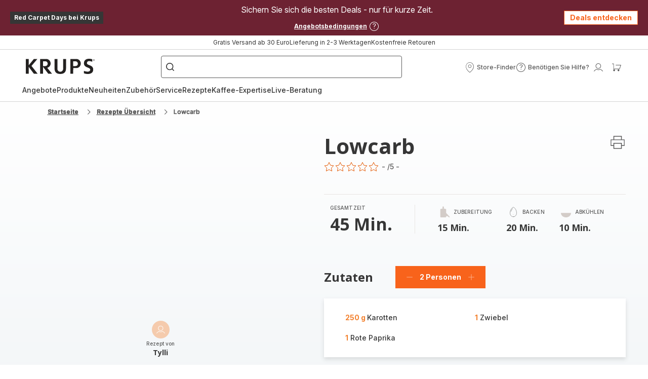

--- FILE ---
content_type: text/html; charset=utf-8
request_url: https://www.krups.de/rezepte/detail/PRO/Lowcarb/2591858
body_size: 86976
content:
<!DOCTYPE html><html lang="de" dir="ltr"><head>
    <meta charset="utf-8">
    <title>Lowcarb - Rezepte Cookeo | Krups</title>
    <base href="/">
    <meta name="viewport" content="width=device-width, initial-scale=1">
    
    <link rel="preconnect" href="https://brandsites.api.groupe-seb.com" />
    <link rel="dns-prefetch" href="https://brandsites.api.groupe-seb.com" />
  
    <link rel="preconnect" href="https://twicpics.krups.de" />
    <link rel="dns-prefetch" href="https://twicpics.krups.de" />
  
    
    
    <script>localStorage.setItem('spartacus⚿⚿language', '"de"')</script>
    <script type="text/javascript">
      const userAgent = navigator.userAgent;
      if (!(/bot|crawl|slurp|spider|mediapartners|Qualys/i.test(userAgent)) && !(userAgent === '' || userAgent === null || userAgent === undefined)) {
        ;window.NREUM||(NREUM={});NREUM.init={distributed_tracing:{enabled:true},privacy:{cookies_enabled:true},ajax:{deny_list:["bam.nr-data.net"]}};
        ;NREUM.loader_config={
          agentID: "1103312215",
          accountID: "1663259",
          trustKey: "1059767",
          xpid: 'VQABUlRWARABVFZSBQcCXl0E',
          licenseKey: "517787514b",
          applicationID: "1103312215"
        };
        ;NREUM.info={
          beacon:"bam.nr-data.net",
          errorBeacon:"bam.nr-data.net",
          licenseKey:"517787514b",
          applicationID:"1103312215",
          sa:1
        };
        ;/*! For license information please see nr-loader-full-1.299.0.min.js.LICENSE.txt */
(()=>{var e,t,r={8122:(e,t,r)=>{"use strict";r.d(t,{a:()=>i});var n=r(944);function i(e,t){try{if(!e||"object"!=typeof e)return(0,n.R)(3);if(!t||"object"!=typeof t)return(0,n.R)(4);const r=Object.create(Object.getPrototypeOf(t),Object.getOwnPropertyDescriptors(t)),o=0===Object.keys(r).length?e:r;for(let a in o)if(void 0!==e[a])try{if(null===e[a]){r[a]=null;continue}Array.isArray(e[a])&&Array.isArray(t[a])?r[a]=Array.from(new Set([...e[a],...t[a]])):"object"==typeof e[a]&&"object"==typeof t[a]?r[a]=i(e[a],t[a]):r[a]=e[a]}catch(e){r[a]||(0,n.R)(1,e)}return r}catch(e){(0,n.R)(2,e)}}},2555:(e,t,r)=>{"use strict";r.d(t,{D:()=>s,f:()=>a});var n=r(384),i=r(8122);const o={beacon:n.NT.beacon,errorBeacon:n.NT.errorBeacon,licenseKey:void 0,applicationID:void 0,sa:void 0,queueTime:void 0,applicationTime:void 0,ttGuid:void 0,user:void 0,account:void 0,product:void 0,extra:void 0,jsAttributes:{},userAttributes:void 0,atts:void 0,transactionName:void 0,tNamePlain:void 0};function a(e){try{return!!e.licenseKey&&!!e.errorBeacon&&!!e.applicationID}catch(e){return!1}}const s=e=>(0,i.a)(e,o)},7699:(e,t,r)=>{"use strict";r.d(t,{It:()=>i,No:()=>n,qh:()=>a,uh:()=>o});const n=16e3,i=1e6,o="NR_CONTAINER_AGENT",a="SESSION_ERROR"},9324:(e,t,r)=>{"use strict";r.d(t,{F3:()=>i,Xs:()=>o,Yq:()=>a,xv:()=>n});const n="1.299.0",i="PROD",o="CDN",a="^2.0.0-alpha.18"},6154:(e,t,r)=>{"use strict";r.d(t,{OF:()=>u,RI:()=>i,WN:()=>f,bv:()=>o,gm:()=>a,lR:()=>l,m:()=>c,mw:()=>s,sb:()=>d});var n=r(1863);const i="undefined"!=typeof window&&!!window.document,o="undefined"!=typeof WorkerGlobalScope&&("undefined"!=typeof self&&self instanceof WorkerGlobalScope&&self.navigator instanceof WorkerNavigator||"undefined"!=typeof globalThis&&globalThis instanceof WorkerGlobalScope&&globalThis.navigator instanceof WorkerNavigator),a=i?window:"undefined"!=typeof WorkerGlobalScope&&("undefined"!=typeof self&&self instanceof WorkerGlobalScope&&self||"undefined"!=typeof globalThis&&globalThis instanceof WorkerGlobalScope&&globalThis),s=Boolean("hidden"===a?.document?.visibilityState),c=""+a?.location,u=/iPad|iPhone|iPod/.test(a.navigator?.userAgent),d=u&&"undefined"==typeof SharedWorker,l=(()=>{const e=a.navigator?.userAgent?.match(/Firefox[/\s](\d+\.\d+)/);return Array.isArray(e)&&e.length>=2?+e[1]:0})(),f=Date.now()-(0,n.t)()},7295:(e,t,r)=>{"use strict";r.d(t,{Xv:()=>a,gX:()=>i,iW:()=>o});var n=[];function i(e){if(!e||o(e))return!1;if(0===n.length)return!0;for(var t=0;t<n.length;t++){var r=n[t];if("*"===r.hostname)return!1;if(s(r.hostname,e.hostname)&&c(r.pathname,e.pathname))return!1}return!0}function o(e){return void 0===e.hostname}function a(e){if(n=[],e&&e.length)for(var t=0;t<e.length;t++){let r=e[t];if(!r)continue;0===r.indexOf("http://")?r=r.substring(7):0===r.indexOf("https://")&&(r=r.substring(8));const i=r.indexOf("/");let o,a;i>0?(o=r.substring(0,i),a=r.substring(i)):(o=r,a="");let[s]=o.split(":");n.push({hostname:s,pathname:a})}}function s(e,t){return!(e.length>t.length)&&t.indexOf(e)===t.length-e.length}function c(e,t){return 0===e.indexOf("/")&&(e=e.substring(1)),0===t.indexOf("/")&&(t=t.substring(1)),""===e||e===t}},3241:(e,t,r)=>{"use strict";r.d(t,{W:()=>o});var n=r(6154);const i="newrelic";function o(e={}){try{n.gm.dispatchEvent(new CustomEvent(i,{detail:e}))}catch(e){}}},1687:(e,t,r)=>{"use strict";r.d(t,{Ak:()=>u,Ze:()=>f,x3:()=>d});var n=r(3241),i=r(7836),o=r(3606),a=r(860),s=r(2646);const c={};function u(e,t){const r={staged:!1,priority:a.P3[t]||0};l(e),c[e].get(t)||c[e].set(t,r)}function d(e,t){e&&c[e]&&(c[e].get(t)&&c[e].delete(t),p(e,t,!1),c[e].size&&h(e))}function l(e){if(!e)throw new Error("agentIdentifier required");c[e]||(c[e]=new Map)}function f(e="",t="feature",r=!1){if(l(e),!e||!c[e].get(t)||r)return p(e,t);c[e].get(t).staged=!0,h(e)}function h(e){const t=Array.from(c[e]);t.every((([e,t])=>t.staged))&&(t.sort(((e,t)=>e[1].priority-t[1].priority)),t.forEach((([t])=>{c[e].delete(t),p(e,t)})))}function p(e,t,r=!0){const a=e?i.ee.get(e):i.ee,c=o.i.handlers;if(!a.aborted&&a.backlog&&c){if((0,n.W)({agentIdentifier:e,type:"lifecycle",name:"drain",feature:t}),r){const e=a.backlog[t],r=c[t];if(r){for(let t=0;e&&t<e.length;++t)g(e[t],r);Object.entries(r).forEach((([e,t])=>{Object.values(t||{}).forEach((t=>{t[0]?.on&&t[0]?.context()instanceof s.y&&t[0].on(e,t[1])}))}))}}a.isolatedBacklog||delete c[t],a.backlog[t]=null,a.emit("drain-"+t,[])}}function g(e,t){var r=e[1];Object.values(t[r]||{}).forEach((t=>{var r=e[0];if(t[0]===r){var n=t[1],i=e[3],o=e[2];n.apply(i,o)}}))}},7836:(e,t,r)=>{"use strict";r.d(t,{P:()=>s,ee:()=>c});var n=r(384),i=r(8990),o=r(2646),a=r(5607);const s="nr@context:".concat(a.W),c=function e(t,r){var n={},a={},d={},l=!1;try{l=16===r.length&&u.initializedAgents?.[r]?.runtime.isolatedBacklog}catch(e){}var f={on:p,addEventListener:p,removeEventListener:function(e,t){var r=n[e];if(!r)return;for(var i=0;i<r.length;i++)r[i]===t&&r.splice(i,1)},emit:function(e,r,n,i,o){!1!==o&&(o=!0);if(c.aborted&&!i)return;t&&o&&t.emit(e,r,n);var s=h(n);g(e).forEach((e=>{e.apply(s,r)}));var u=v()[a[e]];u&&u.push([f,e,r,s]);return s},get:m,listeners:g,context:h,buffer:function(e,t){const r=v();if(t=t||"feature",f.aborted)return;Object.entries(e||{}).forEach((([e,n])=>{a[n]=t,t in r||(r[t]=[])}))},abort:function(){f._aborted=!0,Object.keys(f.backlog).forEach((e=>{delete f.backlog[e]}))},isBuffering:function(e){return!!v()[a[e]]},debugId:r,backlog:l?{}:t&&"object"==typeof t.backlog?t.backlog:{},isolatedBacklog:l};return Object.defineProperty(f,"aborted",{get:()=>{let e=f._aborted||!1;return e||(t&&(e=t.aborted),e)}}),f;function h(e){return e&&e instanceof o.y?e:e?(0,i.I)(e,s,(()=>new o.y(s))):new o.y(s)}function p(e,t){n[e]=g(e).concat(t)}function g(e){return n[e]||[]}function m(t){return d[t]=d[t]||e(f,t)}function v(){return f.backlog}}(void 0,"globalEE"),u=(0,n.Zm)();u.ee||(u.ee=c)},2646:(e,t,r)=>{"use strict";r.d(t,{y:()=>n});class n{constructor(e){this.contextId=e}}},9908:(e,t,r)=>{"use strict";r.d(t,{d:()=>n,p:()=>i});var n=r(7836).ee.get("handle");function i(e,t,r,i,o){o?(o.buffer([e],i),o.emit(e,t,r)):(n.buffer([e],i),n.emit(e,t,r))}},3606:(e,t,r)=>{"use strict";r.d(t,{i:()=>o});var n=r(9908);o.on=a;var i=o.handlers={};function o(e,t,r,o){a(o||n.d,i,e,t,r)}function a(e,t,r,i,o){o||(o="feature"),e||(e=n.d);var a=t[o]=t[o]||{};(a[r]=a[r]||[]).push([e,i])}},3878:(e,t,r)=>{"use strict";function n(e,t){return{capture:e,passive:!1,signal:t}}function i(e,t,r=!1,i){window.addEventListener(e,t,n(r,i))}function o(e,t,r=!1,i){document.addEventListener(e,t,n(r,i))}r.d(t,{DD:()=>o,jT:()=>n,sp:()=>i})},5607:(e,t,r)=>{"use strict";r.d(t,{W:()=>n});const n=(0,r(9566).bz)()},9566:(e,t,r)=>{"use strict";r.d(t,{LA:()=>s,ZF:()=>c,bz:()=>a,el:()=>u});var n=r(6154);const i="xxxxxxxx-xxxx-4xxx-yxxx-xxxxxxxxxxxx";function o(e,t){return e?15&e[t]:16*Math.random()|0}function a(){const e=n.gm?.crypto||n.gm?.msCrypto;let t,r=0;return e&&e.getRandomValues&&(t=e.getRandomValues(new Uint8Array(30))),i.split("").map((e=>"x"===e?o(t,r++).toString(16):"y"===e?(3&o()|8).toString(16):e)).join("")}function s(e){const t=n.gm?.crypto||n.gm?.msCrypto;let r,i=0;t&&t.getRandomValues&&(r=t.getRandomValues(new Uint8Array(e)));const a=[];for(var s=0;s<e;s++)a.push(o(r,i++).toString(16));return a.join("")}function c(){return s(16)}function u(){return s(32)}},2614:(e,t,r)=>{"use strict";r.d(t,{BB:()=>a,H3:()=>n,g:()=>u,iL:()=>c,tS:()=>s,uh:()=>i,wk:()=>o});const n="NRBA",i="SESSION",o=144e5,a=18e5,s={STARTED:"session-started",PAUSE:"session-pause",RESET:"session-reset",RESUME:"session-resume",UPDATE:"session-update"},c={SAME_TAB:"same-tab",CROSS_TAB:"cross-tab"},u={OFF:0,FULL:1,ERROR:2}},1863:(e,t,r)=>{"use strict";function n(){return Math.floor(performance.now())}r.d(t,{t:()=>n})},7485:(e,t,r)=>{"use strict";r.d(t,{D:()=>i});var n=r(6154);function i(e){if(0===(e||"").indexOf("data:"))return{protocol:"data"};try{const t=new URL(e,location.href),r={port:t.port,hostname:t.hostname,pathname:t.pathname,search:t.search,protocol:t.protocol.slice(0,t.protocol.indexOf(":")),sameOrigin:t.protocol===n.gm?.location?.protocol&&t.host===n.gm?.location?.host};return r.port&&""!==r.port||("http:"===t.protocol&&(r.port="80"),"https:"===t.protocol&&(r.port="443")),r.pathname&&""!==r.pathname?r.pathname.startsWith("/")||(r.pathname="/".concat(r.pathname)):r.pathname="/",r}catch(e){return{}}}},944:(e,t,r)=>{"use strict";r.d(t,{R:()=>i});var n=r(3241);function i(e,t){"function"==typeof console.debug&&(console.debug("New Relic Warning: https://github.com/newrelic/newrelic-browser-agent/blob/main/docs/warning-codes.md#".concat(e),t),(0,n.W)({agentIdentifier:null,drained:null,type:"data",name:"warn",feature:"warn",data:{code:e,secondary:t}}))}},5701:(e,t,r)=>{"use strict";r.d(t,{B:()=>o,t:()=>a});var n=r(3241);const i=new Set,o={};function a(e,t){const r=t.agentIdentifier;o[r]??={},e&&"object"==typeof e&&(i.has(r)||(t.ee.emit("rumresp",[e]),o[r]=e,i.add(r),(0,n.W)({agentIdentifier:r,loaded:!0,drained:!0,type:"lifecycle",name:"load",feature:void 0,data:e})))}},8990:(e,t,r)=>{"use strict";r.d(t,{I:()=>i});var n=Object.prototype.hasOwnProperty;function i(e,t,r){if(n.call(e,t))return e[t];var i=r();if(Object.defineProperty&&Object.keys)try{return Object.defineProperty(e,t,{value:i,writable:!0,enumerable:!1}),i}catch(e){}return e[t]=i,i}},6389:(e,t,r)=>{"use strict";function n(e,t=500,r={}){const n=r?.leading||!1;let i;return(...r)=>{n&&void 0===i&&(e.apply(this,r),i=setTimeout((()=>{i=clearTimeout(i)}),t)),n||(clearTimeout(i),i=setTimeout((()=>{e.apply(this,r)}),t))}}function i(e){let t=!1;return(...r)=>{t||(t=!0,e.apply(this,r))}}r.d(t,{J:()=>i,s:()=>n})},1910:(e,t,r)=>{"use strict";r.d(t,{i:()=>o});var n=r(944);const i=new Map;function o(...e){return e.every((e=>{if(i.has(e))return i.get(e);const t="function"==typeof e&&e.toString().includes("[native code]");return t||(0,n.R)(64,e?.name||e?.toString()),i.set(e,t),t}))}},3304:(e,t,r)=>{"use strict";r.d(t,{A:()=>o});var n=r(7836);const i=()=>{const e=new WeakSet;return(t,r)=>{if("object"==typeof r&&null!==r){if(e.has(r))return;e.add(r)}return r}};function o(e){try{return JSON.stringify(e,i())??""}catch(e){try{n.ee.emit("internal-error",[e])}catch(e){}return""}}},3496:(e,t,r)=>{"use strict";function n(e){return!e||!(!e.licenseKey||!e.applicationID)}function i(e,t){return!e||e.licenseKey===t.info.licenseKey&&e.applicationID===t.info.applicationID}r.d(t,{A:()=>i,I:()=>n})},5289:(e,t,r)=>{"use strict";r.d(t,{GG:()=>o,Qr:()=>s,sB:()=>a});var n=r(3878);function i(){return"undefined"==typeof document||"complete"===document.readyState}function o(e,t){if(i())return e();(0,n.sp)("load",e,t)}function a(e){if(i())return e();(0,n.DD)("DOMContentLoaded",e)}function s(e){if(i())return e();(0,n.sp)("popstate",e)}},384:(e,t,r)=>{"use strict";r.d(t,{NT:()=>a,US:()=>d,Zm:()=>s,bQ:()=>u,dV:()=>c,pV:()=>l});var n=r(6154),i=r(1863),o=r(1910);const a={beacon:"bam.nr-data.net",errorBeacon:"bam.nr-data.net"};function s(){return n.gm.NREUM||(n.gm.NREUM={}),void 0===n.gm.newrelic&&(n.gm.newrelic=n.gm.NREUM),n.gm.NREUM}function c(){let e=s();return e.o||(e.o={ST:n.gm.setTimeout,SI:n.gm.setImmediate||n.gm.setInterval,CT:n.gm.clearTimeout,XHR:n.gm.XMLHttpRequest,REQ:n.gm.Request,EV:n.gm.Event,PR:n.gm.Promise,MO:n.gm.MutationObserver,FETCH:n.gm.fetch,WS:n.gm.WebSocket},(0,o.i)(...Object.values(e.o))),e}function u(e,t){let r=s();r.initializedAgents??={},t.initializedAt={ms:(0,i.t)(),date:new Date},r.initializedAgents[e]=t}function d(e,t){s()[e]=t}function l(){return function(){let e=s();const t=e.info||{};e.info={beacon:a.beacon,errorBeacon:a.errorBeacon,...t}}(),function(){let e=s();const t=e.init||{};e.init={...t}}(),c(),function(){let e=s();const t=e.loader_config||{};e.loader_config={...t}}(),s()}},2843:(e,t,r)=>{"use strict";r.d(t,{u:()=>i});var n=r(3878);function i(e,t=!1,r,i){(0,n.DD)("visibilitychange",(function(){if(t)return void("hidden"===document.visibilityState&&e());e(document.visibilityState)}),r,i)}},8139:(e,t,r)=>{"use strict";r.d(t,{u:()=>f});var n=r(7836),i=r(3434),o=r(8990),a=r(6154);const s={},c=a.gm.XMLHttpRequest,u="addEventListener",d="removeEventListener",l="nr@wrapped:".concat(n.P);function f(e){var t=function(e){return(e||n.ee).get("events")}(e);if(s[t.debugId]++)return t;s[t.debugId]=1;var r=(0,i.YM)(t,!0);function f(e){r.inPlace(e,[u,d],"-",p)}function p(e,t){return e[1]}return"getPrototypeOf"in Object&&(a.RI&&h(document,f),c&&h(c.prototype,f),h(a.gm,f)),t.on(u+"-start",(function(e,t){var n=e[1];if(null!==n&&("function"==typeof n||"object"==typeof n)&&"newrelic"!==e[0]){var i=(0,o.I)(n,l,(function(){var e={object:function(){if("function"!=typeof n.handleEvent)return;return n.handleEvent.apply(n,arguments)},function:n}[typeof n];return e?r(e,"fn-",null,e.name||"anonymous"):n}));this.wrapped=e[1]=i}})),t.on(d+"-start",(function(e){e[1]=this.wrapped||e[1]})),t}function h(e,t,...r){let n=e;for(;"object"==typeof n&&!Object.prototype.hasOwnProperty.call(n,u);)n=Object.getPrototypeOf(n);n&&t(n,...r)}},3434:(e,t,r)=>{"use strict";r.d(t,{Jt:()=>o,YM:()=>u});var n=r(7836),i=r(5607);const o="nr@original:".concat(i.W),a=50;var s=Object.prototype.hasOwnProperty,c=!1;function u(e,t){return e||(e=n.ee),r.inPlace=function(e,t,n,i,o){n||(n="");const a="-"===n.charAt(0);for(let s=0;s<t.length;s++){const c=t[s],u=e[c];l(u)||(e[c]=r(u,a?c+n:n,i,c,o))}},r.flag=o,r;function r(t,r,n,c,u){return l(t)?t:(r||(r=""),nrWrapper[o]=t,function(e,t,r){if(Object.defineProperty&&Object.keys)try{return Object.keys(e).forEach((function(r){Object.defineProperty(t,r,{get:function(){return e[r]},set:function(t){return e[r]=t,t}})})),t}catch(e){d([e],r)}for(var n in e)s.call(e,n)&&(t[n]=e[n])}(t,nrWrapper,e),nrWrapper);function nrWrapper(){var o,s,l,f;let h;try{s=this,o=[...arguments],l="function"==typeof n?n(o,s):n||{}}catch(t){d([t,"",[o,s,c],l],e)}i(r+"start",[o,s,c],l,u);const p=performance.now();let g;try{return f=t.apply(s,o),g=performance.now(),f}catch(e){throw g=performance.now(),i(r+"err",[o,s,e],l,u),h=e,h}finally{const e=g-p,t={start:p,end:g,duration:e,isLongTask:e>=a,methodName:c,thrownError:h};t.isLongTask&&i("long-task",[t,s],l,u),i(r+"end",[o,s,f],l,u)}}}function i(r,n,i,o){if(!c||t){var a=c;c=!0;try{e.emit(r,n,i,t,o)}catch(t){d([t,r,n,i],e)}c=a}}}function d(e,t){t||(t=n.ee);try{t.emit("internal-error",e)}catch(e){}}function l(e){return!(e&&"function"==typeof e&&e.apply&&!e[o])}},9300:(e,t,r)=>{"use strict";r.d(t,{T:()=>n});const n=r(860).K7.ajax},3333:(e,t,r)=>{"use strict";r.d(t,{$v:()=>d,TZ:()=>n,Xh:()=>c,Zp:()=>i,kd:()=>u,mq:()=>s,nf:()=>a,qN:()=>o});const n=r(860).K7.genericEvents,i=["auxclick","click","copy","keydown","paste","scrollend"],o=["focus","blur"],a=4,s=1e3,c=2e3,u=["PageAction","UserAction","BrowserPerformance"],d={MARKS:"experimental.marks",MEASURES:"experimental.measures",RESOURCES:"experimental.resources"}},6774:(e,t,r)=>{"use strict";r.d(t,{T:()=>n});const n=r(860).K7.jserrors},993:(e,t,r)=>{"use strict";r.d(t,{A$:()=>o,ET:()=>a,TZ:()=>s,p_:()=>i});var n=r(860);const i={ERROR:"ERROR",WARN:"WARN",INFO:"INFO",DEBUG:"DEBUG",TRACE:"TRACE"},o={OFF:0,ERROR:1,WARN:2,INFO:3,DEBUG:4,TRACE:5},a="log",s=n.K7.logging},3785:(e,t,r)=>{"use strict";r.d(t,{R:()=>c,b:()=>u});var n=r(9908),i=r(1863),o=r(860),a=r(8154),s=r(993);function c(e,t,r={},c=s.p_.INFO,u,d=(0,i.t)()){(0,n.p)(a.xV,["API/logging/".concat(c.toLowerCase(),"/called")],void 0,o.K7.metrics,e),(0,n.p)(s.ET,[d,t,r,c,u],void 0,o.K7.logging,e)}function u(e){return"string"==typeof e&&Object.values(s.p_).some((t=>t===e.toUpperCase().trim()))}},8154:(e,t,r)=>{"use strict";r.d(t,{z_:()=>o,XG:()=>s,TZ:()=>n,rs:()=>i,xV:()=>a});r(6154),r(9566),r(384);const n=r(860).K7.metrics,i="sm",o="cm",a="storeSupportabilityMetrics",s="storeEventMetrics"},6630:(e,t,r)=>{"use strict";r.d(t,{T:()=>n});const n=r(860).K7.pageViewEvent},782:(e,t,r)=>{"use strict";r.d(t,{T:()=>n});const n=r(860).K7.pageViewTiming},6344:(e,t,r)=>{"use strict";r.d(t,{BB:()=>d,G4:()=>o,Qb:()=>l,TZ:()=>i,Ug:()=>a,_s:()=>s,bc:()=>u,yP:()=>c});var n=r(2614);const i=r(860).K7.sessionReplay,o={RECORD:"recordReplay",PAUSE:"pauseReplay",ERROR_DURING_REPLAY:"errorDuringReplay"},a=.12,s={DomContentLoaded:0,Load:1,FullSnapshot:2,IncrementalSnapshot:3,Meta:4,Custom:5},c={[n.g.ERROR]:15e3,[n.g.FULL]:3e5,[n.g.OFF]:0},u={RESET:{message:"Session was reset",sm:"Reset"},IMPORT:{message:"Recorder failed to import",sm:"Import"},TOO_MANY:{message:"429: Too Many Requests",sm:"Too-Many"},TOO_BIG:{message:"Payload was too large",sm:"Too-Big"},CROSS_TAB:{message:"Session Entity was set to OFF on another tab",sm:"Cross-Tab"},ENTITLEMENTS:{message:"Session Replay is not allowed and will not be started",sm:"Entitlement"}},d=5e3,l={API:"api",RESUME:"resume",SWITCH_TO_FULL:"switchToFull",INITIALIZE:"initialize",PRELOAD:"preload"}},5270:(e,t,r)=>{"use strict";r.d(t,{Aw:()=>a,SR:()=>o,rF:()=>s});var n=r(384),i=r(7767);function o(e){return!!(0,n.dV)().o.MO&&(0,i.V)(e)&&!0===e?.session_trace.enabled}function a(e){return!0===e?.session_replay.preload&&o(e)}function s(e,t){try{if("string"==typeof t?.type){if("password"===t.type.toLowerCase())return"*".repeat(e?.length||0);if(void 0!==t?.dataset?.nrUnmask||t?.classList?.contains("nr-unmask"))return e}}catch(e){}return"string"==typeof e?e.replace(/[\S]/g,"*"):"*".repeat(e?.length||0)}},3738:(e,t,r)=>{"use strict";r.d(t,{He:()=>i,Kp:()=>s,Lc:()=>u,Rz:()=>d,TZ:()=>n,bD:()=>o,d3:()=>a,jx:()=>l,sl:()=>f,uP:()=>c});const n=r(860).K7.sessionTrace,i="bstResource",o="resource",a="-start",s="-end",c="fn"+a,u="fn"+s,d="pushState",l=1e3,f=3e4},4234:(e,t,r)=>{"use strict";r.d(t,{W:()=>o});var n=r(7836),i=r(1687);class o{constructor(e,t){this.agentIdentifier=e,this.ee=n.ee.get(e),this.featureName=t,this.blocked=!1}deregisterDrain(){(0,i.x3)(this.agentIdentifier,this.featureName)}}},7767:(e,t,r)=>{"use strict";r.d(t,{V:()=>i});var n=r(6154);const i=e=>n.RI&&!0===e?.privacy.cookies_enabled},1741:(e,t,r)=>{"use strict";r.d(t,{W:()=>o});var n=r(944),i=r(4261);class o{#e(e,...t){if(this[e]!==o.prototype[e])return this[e](...t);(0,n.R)(35,e)}addPageAction(e,t){return this.#e(i.hG,e,t)}register(e){return this.#e(i.eY,e)}recordCustomEvent(e,t){return this.#e(i.fF,e,t)}setPageViewName(e,t){return this.#e(i.Fw,e,t)}setCustomAttribute(e,t,r){return this.#e(i.cD,e,t,r)}noticeError(e,t){return this.#e(i.o5,e,t)}setUserId(e){return this.#e(i.Dl,e)}setApplicationVersion(e){return this.#e(i.nb,e)}setErrorHandler(e){return this.#e(i.bt,e)}addRelease(e,t){return this.#e(i.k6,e,t)}log(e,t){return this.#e(i.$9,e,t)}start(){return this.#e(i.d3)}finished(e){return this.#e(i.BL,e)}recordReplay(){return this.#e(i.CH)}pauseReplay(){return this.#e(i.Tb)}addToTrace(e){return this.#e(i.U2,e)}setCurrentRouteName(e){return this.#e(i.PA,e)}interaction(){return this.#e(i.dT)}wrapLogger(e,t,r){return this.#e(i.Wb,e,t,r)}measure(e,t){return this.#e(i.V1,e,t)}}},4261:(e,t,r)=>{"use strict";r.d(t,{$9:()=>u,BL:()=>s,CH:()=>h,Dl:()=>R,Fw:()=>y,PA:()=>m,Pl:()=>n,Tb:()=>l,U2:()=>o,V1:()=>T,Wb:()=>w,bt:()=>b,cD:()=>v,d3:()=>x,dT:()=>c,eY:()=>p,fF:()=>f,hG:()=>i,k6:()=>a,nb:()=>g,o5:()=>d});const n="api-",i="addPageAction",o="addToTrace",a="addRelease",s="finished",c="interaction",u="log",d="noticeError",l="pauseReplay",f="recordCustomEvent",h="recordReplay",p="register",g="setApplicationVersion",m="setCurrentRouteName",v="setCustomAttribute",b="setErrorHandler",y="setPageViewName",R="setUserId",x="start",w="wrapLogger",T="measure"},5205:(e,t,r)=>{"use strict";r.d(t,{j:()=>A});var n=r(384),i=r(1741);var o=r(2555),a=r(3333);const s=e=>{if(!e||"string"!=typeof e)return!1;try{document.createDocumentFragment().querySelector(e)}catch{return!1}return!0};var c=r(2614),u=r(944),d=r(8122);const l="[data-nr-mask]",f=e=>(0,d.a)(e,(()=>{const e={feature_flags:[],experimental:{marks:!1,measures:!1,resources:!1},mask_selector:"*",block_selector:"[data-nr-block]",mask_input_options:{color:!1,date:!1,"datetime-local":!1,email:!1,month:!1,number:!1,range:!1,search:!1,tel:!1,text:!1,time:!1,url:!1,week:!1,textarea:!1,select:!1,password:!0}};return{ajax:{deny_list:void 0,block_internal:!0,enabled:!0,autoStart:!0},api:{allow_registered_children:!0,duplicate_registered_data:!1},distributed_tracing:{enabled:void 0,exclude_newrelic_header:void 0,cors_use_newrelic_header:void 0,cors_use_tracecontext_headers:void 0,allowed_origins:void 0},get feature_flags(){return e.feature_flags},set feature_flags(t){e.feature_flags=t},generic_events:{enabled:!0,autoStart:!0},harvest:{interval:30},jserrors:{enabled:!0,autoStart:!0},logging:{enabled:!0,autoStart:!0},metrics:{enabled:!0,autoStart:!0},obfuscate:void 0,page_action:{enabled:!0},page_view_event:{enabled:!0,autoStart:!0},page_view_timing:{enabled:!0,autoStart:!0},performance:{get capture_marks(){return e.feature_flags.includes(a.$v.MARKS)||e.experimental.marks},set capture_marks(t){e.experimental.marks=t},get capture_measures(){return e.feature_flags.includes(a.$v.MEASURES)||e.experimental.measures},set capture_measures(t){e.experimental.measures=t},capture_detail:!0,resources:{get enabled(){return e.feature_flags.includes(a.$v.RESOURCES)||e.experimental.resources},set enabled(t){e.experimental.resources=t},asset_types:[],first_party_domains:[],ignore_newrelic:!0}},privacy:{cookies_enabled:!0},proxy:{assets:void 0,beacon:void 0},session:{expiresMs:c.wk,inactiveMs:c.BB},session_replay:{autoStart:!0,enabled:!1,preload:!1,sampling_rate:10,error_sampling_rate:100,collect_fonts:!1,inline_images:!1,fix_stylesheets:!0,mask_all_inputs:!0,get mask_text_selector(){return e.mask_selector},set mask_text_selector(t){s(t)?e.mask_selector="".concat(t,",").concat(l):""===t||null===t?e.mask_selector=l:(0,u.R)(5,t)},get block_class(){return"nr-block"},get ignore_class(){return"nr-ignore"},get mask_text_class(){return"nr-mask"},get block_selector(){return e.block_selector},set block_selector(t){s(t)?e.block_selector+=",".concat(t):""!==t&&(0,u.R)(6,t)},get mask_input_options(){return e.mask_input_options},set mask_input_options(t){t&&"object"==typeof t?e.mask_input_options={...t,password:!0}:(0,u.R)(7,t)}},session_trace:{enabled:!0,autoStart:!0},soft_navigations:{enabled:!0,autoStart:!0},spa:{enabled:!0,autoStart:!0},ssl:void 0,user_actions:{enabled:!0,elementAttributes:["id","className","tagName","type"]}}})());var h=r(6154),p=r(9324);let g=0;const m={buildEnv:p.F3,distMethod:p.Xs,version:p.xv,originTime:h.WN},v={appMetadata:{},customTransaction:void 0,denyList:void 0,disabled:!1,entityManager:void 0,harvester:void 0,isolatedBacklog:!1,isRecording:!1,loaderType:void 0,maxBytes:3e4,obfuscator:void 0,onerror:void 0,ptid:void 0,releaseIds:{},session:void 0,timeKeeper:void 0,jsAttributesMetadata:{bytes:0},get harvestCount(){return++g}},b=e=>{const t=(0,d.a)(e,v),r=Object.keys(m).reduce(((e,t)=>(e[t]={value:m[t],writable:!1,configurable:!0,enumerable:!0},e)),{});return Object.defineProperties(t,r)};var y=r(5701);const R=e=>{const t=e.startsWith("http");e+="/",r.p=t?e:"https://"+e};var x=r(7836),w=r(3241);const T={accountID:void 0,trustKey:void 0,agentID:void 0,licenseKey:void 0,applicationID:void 0,xpid:void 0},E=e=>(0,d.a)(e,T),_=new Set;function A(e,t={},r,a){let{init:s,info:c,loader_config:u,runtime:d={},exposed:l=!0}=t;if(!c){const e=(0,n.pV)();s=e.init,c=e.info,u=e.loader_config}e.init=f(s||{}),e.loader_config=E(u||{}),c.jsAttributes??={},h.bv&&(c.jsAttributes.isWorker=!0),e.info=(0,o.D)(c);const p=e.init,g=[c.beacon,c.errorBeacon];_.has(e.agentIdentifier)||(p.proxy.assets&&(R(p.proxy.assets),g.push(p.proxy.assets)),p.proxy.beacon&&g.push(p.proxy.beacon),e.beacons=[...g],function(e){const t=(0,n.pV)();Object.getOwnPropertyNames(i.W.prototype).forEach((r=>{const n=i.W.prototype[r];if("function"!=typeof n||"constructor"===n)return;let o=t[r];e[r]&&!1!==e.exposed&&"micro-agent"!==e.runtime?.loaderType&&(t[r]=(...t)=>{const n=e[r](...t);return o?o(...t):n})}))}(e),(0,n.US)("activatedFeatures",y.B),e.runSoftNavOverSpa&&=!0===p.soft_navigations.enabled&&p.feature_flags.includes("soft_nav")),d.denyList=[...p.ajax.deny_list||[],...p.ajax.block_internal?g:[]],d.ptid=e.agentIdentifier,d.loaderType=r,e.runtime=b(d),_.has(e.agentIdentifier)||(e.ee=x.ee.get(e.agentIdentifier),e.exposed=l,(0,w.W)({agentIdentifier:e.agentIdentifier,drained:!!y.B?.[e.agentIdentifier],type:"lifecycle",name:"initialize",feature:void 0,data:e.config})),_.add(e.agentIdentifier)}},8374:(e,t,r)=>{r.nc=(()=>{try{return document?.currentScript?.nonce}catch(e){}return""})()},860:(e,t,r)=>{"use strict";r.d(t,{$J:()=>d,K7:()=>c,P3:()=>u,XX:()=>i,Yy:()=>s,df:()=>o,qY:()=>n,v4:()=>a});const n="events",i="jserrors",o="browser/blobs",a="rum",s="browser/logs",c={ajax:"ajax",genericEvents:"generic_events",jserrors:i,logging:"logging",metrics:"metrics",pageAction:"page_action",pageViewEvent:"page_view_event",pageViewTiming:"page_view_timing",sessionReplay:"session_replay",sessionTrace:"session_trace",softNav:"soft_navigations",spa:"spa"},u={[c.pageViewEvent]:1,[c.pageViewTiming]:2,[c.metrics]:3,[c.jserrors]:4,[c.spa]:5,[c.ajax]:6,[c.sessionTrace]:7,[c.softNav]:8,[c.sessionReplay]:9,[c.logging]:10,[c.genericEvents]:11},d={[c.pageViewEvent]:a,[c.pageViewTiming]:n,[c.ajax]:n,[c.spa]:n,[c.softNav]:n,[c.metrics]:i,[c.jserrors]:i,[c.sessionTrace]:o,[c.sessionReplay]:o,[c.logging]:s,[c.genericEvents]:"ins"}}},n={};function i(e){var t=n[e];if(void 0!==t)return t.exports;var o=n[e]={exports:{}};return r[e](o,o.exports,i),o.exports}i.m=r,i.d=(e,t)=>{for(var r in t)i.o(t,r)&&!i.o(e,r)&&Object.defineProperty(e,r,{enumerable:!0,get:t[r]})},i.f={},i.e=e=>Promise.all(Object.keys(i.f).reduce(((t,r)=>(i.f[r](e,t),t)),[])),i.u=e=>({95:"nr-full-compressor",222:"nr-full-recorder",891:"nr-full"}[e]+"-1.299.0.min.js"),i.o=(e,t)=>Object.prototype.hasOwnProperty.call(e,t),e={},t="NRBA-1.299.0.PROD:",i.l=(r,n,o,a)=>{if(e[r])e[r].push(n);else{var s,c;if(void 0!==o)for(var u=document.getElementsByTagName("script"),d=0;d<u.length;d++){var l=u[d];if(l.getAttribute("src")==r||l.getAttribute("data-webpack")==t+o){s=l;break}}if(!s){c=!0;var f={891:"sha512-mDMx3jS+hIoGS7tBseu+k2zPqU6n6pTJOQvDTXT2ppatJ1HNnA/VkWCHmab8Rhd+19YfmlUmCEUc1xlWzCmcCw==",222:"sha512-haqQ9y3REbdlfINdzlM/4nAg4OdftO7z40XdwKda202eUWojGcyKOpa60y4hJokwI6oZc/+jiDFE2GhDFIVWww==",95:"sha512-nLMcl84yLIeO2Nd/BH+0MvCtfl8PEYVG29NrIaF7drt9ereKcCGbmR1CK9c/ey9k4Y3eBm8LukySzppjj5Ll2g=="};(s=document.createElement("script")).charset="utf-8",s.timeout=120,i.nc&&s.setAttribute("nonce",i.nc),s.setAttribute("data-webpack",t+o),s.src=r,0!==s.src.indexOf(window.location.origin+"/")&&(s.crossOrigin="anonymous"),f[a]&&(s.integrity=f[a])}e[r]=[n];var h=(t,n)=>{s.onerror=s.onload=null,clearTimeout(p);var i=e[r];if(delete e[r],s.parentNode&&s.parentNode.removeChild(s),i&&i.forEach((e=>e(n))),t)return t(n)},p=setTimeout(h.bind(null,void 0,{type:"timeout",target:s}),12e4);s.onerror=h.bind(null,s.onerror),s.onload=h.bind(null,s.onload),c&&document.head.appendChild(s)}},i.r=e=>{"undefined"!=typeof Symbol&&Symbol.toStringTag&&Object.defineProperty(e,Symbol.toStringTag,{value:"Module"}),Object.defineProperty(e,"__esModule",{value:!0})},i.p="https://js-agent.newrelic.com/",(()=>{var e={85:0,959:0};i.f.j=(t,r)=>{var n=i.o(e,t)?e[t]:void 0;if(0!==n)if(n)r.push(n[2]);else{var o=new Promise(((r,i)=>n=e[t]=[r,i]));r.push(n[2]=o);var a=i.p+i.u(t),s=new Error;i.l(a,(r=>{if(i.o(e,t)&&(0!==(n=e[t])&&(e[t]=void 0),n)){var o=r&&("load"===r.type?"missing":r.type),a=r&&r.target&&r.target.src;s.message="Loading chunk "+t+" failed.\n("+o+": "+a+")",s.name="ChunkLoadError",s.type=o,s.request=a,n[1](s)}}),"chunk-"+t,t)}};var t=(t,r)=>{var n,o,[a,s,c]=r,u=0;if(a.some((t=>0!==e[t]))){for(n in s)i.o(s,n)&&(i.m[n]=s[n]);if(c)c(i)}for(t&&t(r);u<a.length;u++)o=a[u],i.o(e,o)&&e[o]&&e[o][0](),e[o]=0},r=self["webpackChunk:NRBA-1.299.0.PROD"]=self["webpackChunk:NRBA-1.299.0.PROD"]||[];r.forEach(t.bind(null,0)),r.push=t.bind(null,r.push.bind(r))})(),(()=>{"use strict";i(8374);var e=i(9566),t=i(1741);class r extends t.W{agentIdentifier=(0,e.LA)(16)}var n=i(860);const o=Object.values(n.K7);var a=i(5205);var s=i(9908),c=i(1863),u=i(4261),d=i(3241),l=i(944),f=i(5701),h=i(8154);function p(e,t,i,o){const a=o||i;!a||a[e]&&a[e]!==r.prototype[e]||(a[e]=function(){(0,s.p)(h.xV,["API/"+e+"/called"],void 0,n.K7.metrics,i.ee),(0,d.W)({agentIdentifier:i.agentIdentifier,drained:!!f.B?.[i.agentIdentifier],type:"data",name:"api",feature:u.Pl+e,data:{}});try{return t.apply(this,arguments)}catch(e){(0,l.R)(23,e)}})}function g(e,t,r,n,i){const o=e.info;null===r?delete o.jsAttributes[t]:o.jsAttributes[t]=r,(i||null===r)&&(0,s.p)(u.Pl+n,[(0,c.t)(),t,r],void 0,"session",e.ee)}var m=i(1687),v=i(4234),b=i(5289),y=i(6154),R=i(5270),x=i(7767),w=i(6389),T=i(7699);class E extends v.W{constructor(e,t){super(e.agentIdentifier,t),this.agentRef=e,this.abortHandler=void 0,this.featAggregate=void 0,this.onAggregateImported=void 0,this.deferred=Promise.resolve(),!1===e.init[this.featureName].autoStart?this.deferred=new Promise(((t,r)=>{this.ee.on("manual-start-all",(0,w.J)((()=>{(0,m.Ak)(e.agentIdentifier,this.featureName),t()})))})):(0,m.Ak)(e.agentIdentifier,t)}importAggregator(e,t,r={}){if(this.featAggregate)return;let n;this.onAggregateImported=new Promise((e=>{n=e}));const o=async()=>{let o;await this.deferred;try{if((0,x.V)(e.init)){const{setupAgentSession:t}=await i.e(891).then(i.bind(i,8766));o=t(e)}}catch(e){(0,l.R)(20,e),this.ee.emit("internal-error",[e]),(0,s.p)(T.qh,[e],void 0,this.featureName,this.ee)}try{if(!this.#t(this.featureName,o,e.init))return(0,m.Ze)(this.agentIdentifier,this.featureName),void n(!1);const{Aggregate:i}=await t();this.featAggregate=new i(e,r),e.runtime.harvester.initializedAggregates.push(this.featAggregate),n(!0)}catch(e){(0,l.R)(34,e),this.abortHandler?.(),(0,m.Ze)(this.agentIdentifier,this.featureName,!0),n(!1),this.ee&&this.ee.abort()}};y.RI?(0,b.GG)((()=>o()),!0):o()}#t(e,t,r){if(this.blocked)return!1;switch(e){case n.K7.sessionReplay:return(0,R.SR)(r)&&!!t;case n.K7.sessionTrace:return!!t;default:return!0}}}var _=i(6630),A=i(2614);class S extends E{static featureName=_.T;constructor(e){var t;super(e,_.T),this.setupInspectionEvents(e.agentIdentifier),t=e,p(u.Fw,(function(e,r){"string"==typeof e&&("/"!==e.charAt(0)&&(e="/"+e),t.runtime.customTransaction=(r||"http://custom.transaction")+e,(0,s.p)(u.Pl+u.Fw,[(0,c.t)()],void 0,void 0,t.ee))}),t),this.ee.on("api-send-rum",((e,t)=>(0,s.p)("send-rum",[e,t],void 0,this.featureName,this.ee))),this.importAggregator(e,(()=>i.e(891).then(i.bind(i,7550))))}setupInspectionEvents(e){const t=(t,r)=>{t&&(0,d.W)({agentIdentifier:e,timeStamp:t.timeStamp,loaded:"complete"===t.target.readyState,type:"window",name:r,data:t.target.location+""})};(0,b.sB)((e=>{t(e,"DOMContentLoaded")})),(0,b.GG)((e=>{t(e,"load")})),(0,b.Qr)((e=>{t(e,"navigate")})),this.ee.on(A.tS.UPDATE,((t,r)=>{(0,d.W)({agentIdentifier:e,type:"lifecycle",name:"session",data:r})}))}}var O=i(384);var N=i(2843),I=i(3878),P=i(782);class k extends E{static featureName=P.T;constructor(e){super(e,P.T),y.RI&&((0,N.u)((()=>(0,s.p)("docHidden",[(0,c.t)()],void 0,P.T,this.ee)),!0),(0,I.sp)("pagehide",(()=>(0,s.p)("winPagehide",[(0,c.t)()],void 0,P.T,this.ee))),this.importAggregator(e,(()=>i.e(891).then(i.bind(i,9917)))))}}class j extends E{static featureName=h.TZ;constructor(e){super(e,h.TZ),y.RI&&document.addEventListener("securitypolicyviolation",(e=>{(0,s.p)(h.xV,["Generic/CSPViolation/Detected"],void 0,this.featureName,this.ee)})),this.importAggregator(e,(()=>i.e(891).then(i.bind(i,6555))))}}var C=i(6774),L=i(3304);class H{constructor(e,t,r,n,i){this.name="UncaughtError",this.message="string"==typeof e?e:(0,L.A)(e),this.sourceURL=t,this.line=r,this.column=n,this.__newrelic=i}}function M(e){return F(e)?e:new H(void 0!==e?.message?e.message:e,e?.filename||e?.sourceURL,e?.lineno||e?.line,e?.colno||e?.col,e?.__newrelic,e?.cause)}function D(e){const t="Unhandled Promise Rejection: ";if(!e?.reason)return;if(F(e.reason)){try{e.reason.message.startsWith(t)||(e.reason.message=t+e.reason.message)}catch(e){}return M(e.reason)}const r=M(e.reason);return(r.message||"").startsWith(t)||(r.message=t+r.message),r}function K(e){if(e.error instanceof SyntaxError&&!/:\d+$/.test(e.error.stack?.trim())){const t=new H(e.message,e.filename,e.lineno,e.colno,e.error.__newrelic,e.cause);return t.name=SyntaxError.name,t}return F(e.error)?e.error:M(e)}function F(e){return e instanceof Error&&!!e.stack}function W(e,t,r,i,o=(0,c.t)()){"string"==typeof e&&(e=new Error(e)),(0,s.p)("err",[e,o,!1,t,r.runtime.isRecording,void 0,i],void 0,n.K7.jserrors,r.ee),(0,s.p)("uaErr",[],void 0,n.K7.genericEvents,r.ee)}var B=i(3496),U=i(993),G=i(3785);function V(e,{customAttributes:t={},level:r=U.p_.INFO}={},n,i,o=(0,c.t)()){(0,G.R)(n.ee,e,t,r,i,o)}function z(e,t,r,i,o=(0,c.t)()){(0,s.p)(u.Pl+u.hG,[o,e,t,i],void 0,n.K7.genericEvents,r.ee)}function Z(e){p(u.eY,(function(t){return function(e,t){const r={};let i,o;(0,l.R)(54,"newrelic.register"),e.init.api.allow_registered_children||(i=()=>(0,l.R)(55));t&&(0,B.I)(t)||(i=()=>(0,l.R)(48,t));const a={addPageAction:(n,i={})=>{u(z,[n,{...r,...i},e],t)},log:(n,i={})=>{u(V,[n,{...i,customAttributes:{...r,...i.customAttributes||{}}},e],t)},noticeError:(n,i={})=>{u(W,[n,{...r,...i},e],t)},setApplicationVersion:e=>{r["application.version"]=e},setCustomAttribute:(e,t)=>{r[e]=t},setUserId:e=>{r["enduser.id"]=e},metadata:{customAttributes:r,target:t,get connected(){return o||Promise.reject(new Error("Failed to connect"))}}};i?i():o=new Promise(((n,i)=>{try{const o=e.runtime?.entityManager;let s=!!o?.get().entityGuid,c=o?.getEntityGuidFor(t.licenseKey,t.applicationID),u=!!c;if(s&&u)t.entityGuid=c,n(a);else{const d=setTimeout((()=>i(new Error("Failed to connect - Timeout"))),15e3);function l(r){(0,B.A)(r,e)?s||=!0:t.licenseKey===r.licenseKey&&t.applicationID===r.applicationID&&(u=!0,t.entityGuid=r.entityGuid),s&&u&&(clearTimeout(d),e.ee.removeEventListener("entity-added",l),n(a))}e.ee.emit("api-send-rum",[r,t]),e.ee.on("entity-added",l)}}catch(f){i(f)}}));const u=async(t,r,a)=>{if(i)return i();const u=(0,c.t)();(0,s.p)(h.xV,["API/register/".concat(t.name,"/called")],void 0,n.K7.metrics,e.ee);try{await o;const n=e.init.api.duplicate_registered_data;(!0===n||Array.isArray(n)&&n.includes(a.entityGuid))&&t(...r,void 0,u),t(...r,a.entityGuid,u)}catch(e){(0,l.R)(50,e)}};return a}(e,t)}),e)}class q extends E{static featureName=C.T;constructor(e){var t;super(e,C.T),t=e,p(u.o5,((e,r)=>W(e,r,t)),t),function(e){p(u.bt,(function(t){e.runtime.onerror=t}),e)}(e),function(e){let t=0;p(u.k6,(function(e,r){++t>10||(this.runtime.releaseIds[e.slice(-200)]=(""+r).slice(-200))}),e)}(e),Z(e);try{this.removeOnAbort=new AbortController}catch(e){}this.ee.on("internal-error",((t,r)=>{this.abortHandler&&(0,s.p)("ierr",[M(t),(0,c.t)(),!0,{},e.runtime.isRecording,r],void 0,this.featureName,this.ee)})),y.gm.addEventListener("unhandledrejection",(t=>{this.abortHandler&&(0,s.p)("err",[D(t),(0,c.t)(),!1,{unhandledPromiseRejection:1},e.runtime.isRecording],void 0,this.featureName,this.ee)}),(0,I.jT)(!1,this.removeOnAbort?.signal)),y.gm.addEventListener("error",(t=>{this.abortHandler&&(0,s.p)("err",[K(t),(0,c.t)(),!1,{},e.runtime.isRecording],void 0,this.featureName,this.ee)}),(0,I.jT)(!1,this.removeOnAbort?.signal)),this.abortHandler=this.#r,this.importAggregator(e,(()=>i.e(891).then(i.bind(i,2176))))}#r(){this.removeOnAbort?.abort(),this.abortHandler=void 0}}var X=i(8990);let Y=1;function Q(e){const t=typeof e;return!e||"object"!==t&&"function"!==t?-1:e===y.gm?0:(0,X.I)(e,"nr@id",(function(){return Y++}))}function J(e){if("string"==typeof e&&e.length)return e.length;if("object"==typeof e){if("undefined"!=typeof ArrayBuffer&&e instanceof ArrayBuffer&&e.byteLength)return e.byteLength;if("undefined"!=typeof Blob&&e instanceof Blob&&e.size)return e.size;if(!("undefined"!=typeof FormData&&e instanceof FormData))try{return(0,L.A)(e).length}catch(e){return}}}var ee=i(8139),te=i(7836),re=i(3434);const ne={},ie=["open","send"];function oe(e){var t=e||te.ee;const r=function(e){return(e||te.ee).get("xhr")}(t);if(void 0===y.gm.XMLHttpRequest)return r;if(ne[r.debugId]++)return r;ne[r.debugId]=1,(0,ee.u)(t);var n=(0,re.YM)(r),i=y.gm.XMLHttpRequest,o=y.gm.MutationObserver,a=y.gm.Promise,s=y.gm.setInterval,c="readystatechange",u=["onload","onerror","onabort","onloadstart","onloadend","onprogress","ontimeout"],d=[],f=y.gm.XMLHttpRequest=function(e){const t=new i(e),o=r.context(t);try{r.emit("new-xhr",[t],o),t.addEventListener(c,(a=o,function(){var e=this;e.readyState>3&&!a.resolved&&(a.resolved=!0,r.emit("xhr-resolved",[],e)),n.inPlace(e,u,"fn-",b)}),(0,I.jT)(!1))}catch(e){(0,l.R)(15,e);try{r.emit("internal-error",[e])}catch(e){}}var a;return t};function h(e,t){n.inPlace(t,["onreadystatechange"],"fn-",b)}if(function(e,t){for(var r in e)t[r]=e[r]}(i,f),f.prototype=i.prototype,n.inPlace(f.prototype,ie,"-xhr-",b),r.on("send-xhr-start",(function(e,t){h(e,t),function(e){d.push(e),o&&(p?p.then(v):s?s(v):(g=-g,m.data=g))}(t)})),r.on("open-xhr-start",h),o){var p=a&&a.resolve();if(!s&&!a){var g=1,m=document.createTextNode(g);new o(v).observe(m,{characterData:!0})}}else t.on("fn-end",(function(e){e[0]&&e[0].type===c||v()}));function v(){for(var e=0;e<d.length;e++)h(0,d[e]);d.length&&(d=[])}function b(e,t){return t}return r}var ae="fetch-",se=ae+"body-",ce=["arrayBuffer","blob","json","text","formData"],ue=y.gm.Request,de=y.gm.Response,le="prototype";const fe={};function he(e){const t=function(e){return(e||te.ee).get("fetch")}(e);if(!(ue&&de&&y.gm.fetch))return t;if(fe[t.debugId]++)return t;function r(e,r,n){var i=e[r];"function"==typeof i&&(e[r]=function(){var e,r=[...arguments],o={};t.emit(n+"before-start",[r],o),o[te.P]&&o[te.P].dt&&(e=o[te.P].dt);var a=i.apply(this,r);return t.emit(n+"start",[r,e],a),a.then((function(e){return t.emit(n+"end",[null,e],a),e}),(function(e){throw t.emit(n+"end",[e],a),e}))})}return fe[t.debugId]=1,ce.forEach((e=>{r(ue[le],e,se),r(de[le],e,se)})),r(y.gm,"fetch",ae),t.on(ae+"end",(function(e,r){var n=this;if(r){var i=r.headers.get("content-length");null!==i&&(n.rxSize=i),t.emit(ae+"done",[null,r],n)}else t.emit(ae+"done",[e],n)})),t}var pe=i(7485);class ge{constructor(e){this.agentRef=e}generateTracePayload(t){const r=this.agentRef.loader_config;if(!this.shouldGenerateTrace(t)||!r)return null;var n=(r.accountID||"").toString()||null,i=(r.agentID||"").toString()||null,o=(r.trustKey||"").toString()||null;if(!n||!i)return null;var a=(0,e.ZF)(),s=(0,e.el)(),c=Date.now(),u={spanId:a,traceId:s,timestamp:c};return(t.sameOrigin||this.isAllowedOrigin(t)&&this.useTraceContextHeadersForCors())&&(u.traceContextParentHeader=this.generateTraceContextParentHeader(a,s),u.traceContextStateHeader=this.generateTraceContextStateHeader(a,c,n,i,o)),(t.sameOrigin&&!this.excludeNewrelicHeader()||!t.sameOrigin&&this.isAllowedOrigin(t)&&this.useNewrelicHeaderForCors())&&(u.newrelicHeader=this.generateTraceHeader(a,s,c,n,i,o)),u}generateTraceContextParentHeader(e,t){return"00-"+t+"-"+e+"-01"}generateTraceContextStateHeader(e,t,r,n,i){return i+"@nr=0-1-"+r+"-"+n+"-"+e+"----"+t}generateTraceHeader(e,t,r,n,i,o){if(!("function"==typeof y.gm?.btoa))return null;var a={v:[0,1],d:{ty:"Browser",ac:n,ap:i,id:e,tr:t,ti:r}};return o&&n!==o&&(a.d.tk=o),btoa((0,L.A)(a))}shouldGenerateTrace(e){return this.agentRef.init?.distributed_tracing?.enabled&&this.isAllowedOrigin(e)}isAllowedOrigin(e){var t=!1;const r=this.agentRef.init?.distributed_tracing;if(e.sameOrigin)t=!0;else if(r?.allowed_origins instanceof Array)for(var n=0;n<r.allowed_origins.length;n++){var i=(0,pe.D)(r.allowed_origins[n]);if(e.hostname===i.hostname&&e.protocol===i.protocol&&e.port===i.port){t=!0;break}}return t}excludeNewrelicHeader(){var e=this.agentRef.init?.distributed_tracing;return!!e&&!!e.exclude_newrelic_header}useNewrelicHeaderForCors(){var e=this.agentRef.init?.distributed_tracing;return!!e&&!1!==e.cors_use_newrelic_header}useTraceContextHeadersForCors(){var e=this.agentRef.init?.distributed_tracing;return!!e&&!!e.cors_use_tracecontext_headers}}var me=i(9300),ve=i(7295);function be(e){return"string"==typeof e?e:e instanceof(0,O.dV)().o.REQ?e.url:y.gm?.URL&&e instanceof URL?e.href:void 0}var ye=["load","error","abort","timeout"],Re=ye.length,xe=(0,O.dV)().o.REQ,we=(0,O.dV)().o.XHR;const Te="X-NewRelic-App-Data";class Ee extends E{static featureName=me.T;constructor(e){super(e,me.T),this.dt=new ge(e),this.handler=(e,t,r,n)=>(0,s.p)(e,t,r,n,this.ee);try{const e={xmlhttprequest:"xhr",fetch:"fetch",beacon:"beacon"};y.gm?.performance?.getEntriesByType("resource").forEach((t=>{if(t.initiatorType in e&&0!==t.responseStatus){const r={status:t.responseStatus},i={rxSize:t.transferSize,duration:Math.floor(t.duration),cbTime:0};_e(r,t.name),this.handler("xhr",[r,i,t.startTime,t.responseEnd,e[t.initiatorType]],void 0,n.K7.ajax)}}))}catch(e){}he(this.ee),oe(this.ee),function(e,t,r,i){function o(e){var t=this;t.totalCbs=0,t.called=0,t.cbTime=0,t.end=E,t.ended=!1,t.xhrGuids={},t.lastSize=null,t.loadCaptureCalled=!1,t.params=this.params||{},t.metrics=this.metrics||{},t.latestLongtaskEnd=0,e.addEventListener("load",(function(r){_(t,e)}),(0,I.jT)(!1)),y.lR||e.addEventListener("progress",(function(e){t.lastSize=e.loaded}),(0,I.jT)(!1))}function a(e){this.params={method:e[0]},_e(this,e[1]),this.metrics={}}function u(t,r){e.loader_config.xpid&&this.sameOrigin&&r.setRequestHeader("X-NewRelic-ID",e.loader_config.xpid);var n=i.generateTracePayload(this.parsedOrigin);if(n){var o=!1;n.newrelicHeader&&(r.setRequestHeader("newrelic",n.newrelicHeader),o=!0),n.traceContextParentHeader&&(r.setRequestHeader("traceparent",n.traceContextParentHeader),n.traceContextStateHeader&&r.setRequestHeader("tracestate",n.traceContextStateHeader),o=!0),o&&(this.dt=n)}}function d(e,r){var n=this.metrics,i=e[0],o=this;if(n&&i){var a=J(i);a&&(n.txSize=a)}this.startTime=(0,c.t)(),this.body=i,this.listener=function(e){try{"abort"!==e.type||o.loadCaptureCalled||(o.params.aborted=!0),("load"!==e.type||o.called===o.totalCbs&&(o.onloadCalled||"function"!=typeof r.onload)&&"function"==typeof o.end)&&o.end(r)}catch(e){try{t.emit("internal-error",[e])}catch(e){}}};for(var s=0;s<Re;s++)r.addEventListener(ye[s],this.listener,(0,I.jT)(!1))}function l(e,t,r){this.cbTime+=e,t?this.onloadCalled=!0:this.called+=1,this.called!==this.totalCbs||!this.onloadCalled&&"function"==typeof r.onload||"function"!=typeof this.end||this.end(r)}function f(e,t){var r=""+Q(e)+!!t;this.xhrGuids&&!this.xhrGuids[r]&&(this.xhrGuids[r]=!0,this.totalCbs+=1)}function p(e,t){var r=""+Q(e)+!!t;this.xhrGuids&&this.xhrGuids[r]&&(delete this.xhrGuids[r],this.totalCbs-=1)}function g(){this.endTime=(0,c.t)()}function m(e,r){r instanceof we&&"load"===e[0]&&t.emit("xhr-load-added",[e[1],e[2]],r)}function v(e,r){r instanceof we&&"load"===e[0]&&t.emit("xhr-load-removed",[e[1],e[2]],r)}function b(e,t,r){t instanceof we&&("onload"===r&&(this.onload=!0),("load"===(e[0]&&e[0].type)||this.onload)&&(this.xhrCbStart=(0,c.t)()))}function R(e,r){this.xhrCbStart&&t.emit("xhr-cb-time",[(0,c.t)()-this.xhrCbStart,this.onload,r],r)}function x(e){var t,r=e[1]||{};if("string"==typeof e[0]?0===(t=e[0]).length&&y.RI&&(t=""+y.gm.location.href):e[0]&&e[0].url?t=e[0].url:y.gm?.URL&&e[0]&&e[0]instanceof URL?t=e[0].href:"function"==typeof e[0].toString&&(t=e[0].toString()),"string"==typeof t&&0!==t.length){t&&(this.parsedOrigin=(0,pe.D)(t),this.sameOrigin=this.parsedOrigin.sameOrigin);var n=i.generateTracePayload(this.parsedOrigin);if(n&&(n.newrelicHeader||n.traceContextParentHeader))if(e[0]&&e[0].headers)s(e[0].headers,n)&&(this.dt=n);else{var o={};for(var a in r)o[a]=r[a];o.headers=new Headers(r.headers||{}),s(o.headers,n)&&(this.dt=n),e.length>1?e[1]=o:e.push(o)}}function s(e,t){var r=!1;return t.newrelicHeader&&(e.set("newrelic",t.newrelicHeader),r=!0),t.traceContextParentHeader&&(e.set("traceparent",t.traceContextParentHeader),t.traceContextStateHeader&&e.set("tracestate",t.traceContextStateHeader),r=!0),r}}function w(e,t){this.params={},this.metrics={},this.startTime=(0,c.t)(),this.dt=t,e.length>=1&&(this.target=e[0]),e.length>=2&&(this.opts=e[1]);var r=this.opts||{},n=this.target;_e(this,be(n));var i=(""+(n&&n instanceof xe&&n.method||r.method||"GET")).toUpperCase();this.params.method=i,this.body=r.body,this.txSize=J(r.body)||0}function T(e,t){if(this.endTime=(0,c.t)(),this.params||(this.params={}),(0,ve.iW)(this.params))return;let i;this.params.status=t?t.status:0,"string"==typeof this.rxSize&&this.rxSize.length>0&&(i=+this.rxSize);const o={txSize:this.txSize,rxSize:i,duration:(0,c.t)()-this.startTime};r("xhr",[this.params,o,this.startTime,this.endTime,"fetch"],this,n.K7.ajax)}function E(e){const t=this.params,i=this.metrics;if(!this.ended){this.ended=!0;for(let t=0;t<Re;t++)e.removeEventListener(ye[t],this.listener,!1);t.aborted||(0,ve.iW)(t)||(i.duration=(0,c.t)()-this.startTime,this.loadCaptureCalled||4!==e.readyState?null==t.status&&(t.status=0):_(this,e),i.cbTime=this.cbTime,r("xhr",[t,i,this.startTime,this.endTime,"xhr"],this,n.K7.ajax))}}function _(e,r){e.params.status=r.status;var i=function(e,t){var r=e.responseType;return"json"===r&&null!==t?t:"arraybuffer"===r||"blob"===r||"json"===r?J(e.response):"text"===r||""===r||void 0===r?J(e.responseText):void 0}(r,e.lastSize);if(i&&(e.metrics.rxSize=i),e.sameOrigin&&r.getAllResponseHeaders().indexOf(Te)>=0){var o=r.getResponseHeader(Te);o&&((0,s.p)(h.rs,["Ajax/CrossApplicationTracing/Header/Seen"],void 0,n.K7.metrics,t),e.params.cat=o.split(", ").pop())}e.loadCaptureCalled=!0}t.on("new-xhr",o),t.on("open-xhr-start",a),t.on("open-xhr-end",u),t.on("send-xhr-start",d),t.on("xhr-cb-time",l),t.on("xhr-load-added",f),t.on("xhr-load-removed",p),t.on("xhr-resolved",g),t.on("addEventListener-end",m),t.on("removeEventListener-end",v),t.on("fn-end",R),t.on("fetch-before-start",x),t.on("fetch-start",w),t.on("fn-start",b),t.on("fetch-done",T)}(e,this.ee,this.handler,this.dt),this.importAggregator(e,(()=>i.e(891).then(i.bind(i,3845))))}}function _e(e,t){var r=(0,pe.D)(t),n=e.params||e;n.hostname=r.hostname,n.port=r.port,n.protocol=r.protocol,n.host=r.hostname+":"+r.port,n.pathname=r.pathname,e.parsedOrigin=r,e.sameOrigin=r.sameOrigin}const Ae={},Se=["pushState","replaceState"];function Oe(e){const t=function(e){return(e||te.ee).get("history")}(e);return!y.RI||Ae[t.debugId]++||(Ae[t.debugId]=1,(0,re.YM)(t).inPlace(window.history,Se,"-")),t}var Ne=i(3738);function Ie(e){p(u.BL,(function(t=Date.now()){const r=t-y.WN;r<0&&(0,l.R)(62,t),(0,s.p)(h.XG,[u.BL,{time:r}],void 0,n.K7.metrics,e.ee),e.addToTrace({name:u.BL,start:t,origin:"nr"}),(0,s.p)(u.Pl+u.hG,[r,u.BL],void 0,n.K7.genericEvents,e.ee)}),e)}const{He:Pe,bD:ke,d3:je,Kp:Ce,TZ:Le,Lc:He,uP:Me,Rz:De}=Ne;class Ke extends E{static featureName=Le;constructor(e){var t;super(e,Le),t=e,p(u.U2,(function(e){if(!(e&&"object"==typeof e&&e.name&&e.start))return;const r={n:e.name,s:e.start-y.WN,e:(e.end||e.start)-y.WN,o:e.origin||"",t:"api"};r.s<0||r.e<0||r.e<r.s?(0,l.R)(61,{start:r.s,end:r.e}):(0,s.p)("bstApi",[r],void 0,n.K7.sessionTrace,t.ee)}),t),Ie(e);if(!(0,x.V)(e.init))return void this.deregisterDrain();const r=this.ee;let o;Oe(r),this.eventsEE=(0,ee.u)(r),this.eventsEE.on(Me,(function(e,t){this.bstStart=(0,c.t)()})),this.eventsEE.on(He,(function(e,t){(0,s.p)("bst",[e[0],t,this.bstStart,(0,c.t)()],void 0,n.K7.sessionTrace,r)})),r.on(De+je,(function(e){this.time=(0,c.t)(),this.startPath=location.pathname+location.hash})),r.on(De+Ce,(function(e){(0,s.p)("bstHist",[location.pathname+location.hash,this.startPath,this.time],void 0,n.K7.sessionTrace,r)}));try{o=new PerformanceObserver((e=>{const t=e.getEntries();(0,s.p)(Pe,[t],void 0,n.K7.sessionTrace,r)})),o.observe({type:ke,buffered:!0})}catch(e){}this.importAggregator(e,(()=>i.e(891).then(i.bind(i,6974))),{resourceObserver:o})}}var Fe=i(6344);class We extends E{static featureName=Fe.TZ;#n;recorder;constructor(e){var t;let r;super(e,Fe.TZ),t=e,p(u.CH,(function(){(0,s.p)(u.CH,[],void 0,n.K7.sessionReplay,t.ee)}),t),function(e){p(u.Tb,(function(){(0,s.p)(u.Tb,[],void 0,n.K7.sessionReplay,e.ee)}),e)}(e);try{r=JSON.parse(localStorage.getItem("".concat(A.H3,"_").concat(A.uh)))}catch(e){}(0,R.SR)(e.init)&&this.ee.on(Fe.G4.RECORD,(()=>this.#i())),this.#o(r)&&this.importRecorder().then((e=>{e.startRecording(Fe.Qb.PRELOAD,r?.sessionReplayMode)})),this.importAggregator(this.agentRef,(()=>i.e(891).then(i.bind(i,6167))),this),this.ee.on("err",(e=>{this.blocked||this.agentRef.runtime.isRecording&&(this.errorNoticed=!0,(0,s.p)(Fe.G4.ERROR_DURING_REPLAY,[e],void 0,this.featureName,this.ee))}))}#o(e){return e&&(e.sessionReplayMode===A.g.FULL||e.sessionReplayMode===A.g.ERROR)||(0,R.Aw)(this.agentRef.init)}importRecorder(){return this.recorder?Promise.resolve(this.recorder):(this.#n??=Promise.all([i.e(891),i.e(222)]).then(i.bind(i,8589)).then((({Recorder:e})=>(this.recorder=new e(this),this.recorder))).catch((e=>{throw this.ee.emit("internal-error",[e]),this.blocked=!0,e})),this.#n)}#i(){this.blocked||(this.featAggregate?this.featAggregate.mode!==A.g.FULL&&this.featAggregate.initializeRecording(A.g.FULL,!0,Fe.Qb.API):this.importRecorder().then((()=>{this.recorder.startRecording(Fe.Qb.API,A.g.FULL)})))}}var Be=i(3333);class Ue extends E{static featureName=Be.TZ;constructor(e){super(e,Be.TZ);const t=[e.init.page_action.enabled,e.init.performance.capture_marks,e.init.performance.capture_measures,e.init.user_actions.enabled,e.init.performance.resources.enabled];var r;if(r=e,p(u.hG,((e,t)=>z(e,t,r)),r),function(e){p(u.fF,(function(){(0,s.p)(u.Pl+u.fF,[(0,c.t)(),...arguments],void 0,n.K7.genericEvents,e.ee)}),e)}(e),Ie(e),Z(e),function(e){p(u.V1,(function(t,r){const i=(0,c.t)(),{start:o,end:a,customAttributes:d}=r||{},f={customAttributes:d||{}};if("object"!=typeof f.customAttributes||"string"!=typeof t||0===t.length)return void(0,l.R)(57);const h=(e,t)=>null==e?t:"number"==typeof e?e:e instanceof PerformanceMark?e.startTime:Number.NaN;if(f.start=h(o,0),f.end=h(a,i),Number.isNaN(f.start)||Number.isNaN(f.end))(0,l.R)(57);else{if(f.duration=f.end-f.start,!(f.duration<0))return(0,s.p)(u.Pl+u.V1,[f,t],void 0,n.K7.genericEvents,e.ee),f;(0,l.R)(58)}}),e)}(e),y.RI){if(e.init.user_actions.enabled&&(Be.Zp.forEach((e=>(0,I.sp)(e,(e=>(0,s.p)("ua",[e],void 0,this.featureName,this.ee)),!0))),Be.qN.forEach((e=>{const t=(0,w.s)((e=>{(0,s.p)("ua",[e],void 0,this.featureName,this.ee)}),500,{leading:!0});(0,I.sp)(e,t)}))),e.init.performance.resources.enabled&&y.gm.PerformanceObserver?.supportedEntryTypes.includes("resource")){new PerformanceObserver((e=>{e.getEntries().forEach((e=>{(0,s.p)("browserPerformance.resource",[e],void 0,this.featureName,this.ee)}))})).observe({type:"resource",buffered:!0})}const a=Oe(this.ee);function d(){a.emit("navChange")}a.on("pushState-end",d),a.on("replaceState-end",d),window.addEventListener("hashchange",d,(0,I.jT)(!0,this.removeOnAbort?.signal)),window.addEventListener("popstate",d,(0,I.jT)(!0,this.removeOnAbort?.signal))}try{this.removeOnAbort=new AbortController}catch(f){}function o(t){const r=(0,pe.D)(t);return e.beacons.includes(r.hostname+":"+r.port)}this.abortHandler=()=>{this.removeOnAbort?.abort(),this.abortHandler=void 0},y.gm.addEventListener("error",(()=>{(0,s.p)("uaErr",[],void 0,n.K7.genericEvents,this.ee)}),(0,I.jT)(!1,this.removeOnAbort?.signal)),he(this.ee),oe(this.ee),this.ee.on("open-xhr-start",((e,t)=>{o(e[1])||t.addEventListener("readystatechange",(()=>{2===t.readyState&&(0,s.p)("uaXhr",[],void 0,n.K7.genericEvents,this.ee)}))})),this.ee.on("fetch-start",(e=>{e.length>=1&&!o(be(e[0]))&&(0,s.p)("uaXhr",[],void 0,n.K7.genericEvents,this.ee)})),t.some((e=>e))?this.importAggregator(e,(()=>i.e(891).then(i.bind(i,8019)))):this.deregisterDrain()}}var Ge=i(2646);const Ve=new Map;function ze(e,t,r,n){if("object"!=typeof t||!t||"string"!=typeof r||!r||"function"!=typeof t[r])return(0,l.R)(29);const i=function(e){return(e||te.ee).get("logger")}(e),o=(0,re.YM)(i),a=new Ge.y(te.P);a.level=n.level,a.customAttributes=n.customAttributes;const s=t[r]?.[re.Jt]||t[r];return Ve.set(s,a),o.inPlace(t,[r],"wrap-logger-",(()=>Ve.get(s))),i}var Ze=i(1910);class qe extends E{static featureName=U.TZ;constructor(e){var t;super(e,U.TZ),t=e,p(u.$9,((e,r)=>V(e,r,t)),t),function(e){p(u.Wb,((t,r,{customAttributes:n={},level:i=U.p_.INFO}={})=>{ze(e.ee,t,r,{customAttributes:n,level:i})}),e)}(e),Z(e);const r=this.ee;["log","error","warn","info","debug","trace"].forEach((e=>{(0,Ze.i)(y.gm.console[e]),ze(r,y.gm.console,e,{level:"log"===e?"info":e})})),this.ee.on("wrap-logger-end",(function([e]){const{level:t,customAttributes:n}=this;(0,G.R)(r,e,n,t)})),this.importAggregator(e,(()=>i.e(891).then(i.bind(i,5288))))}}new class extends r{constructor(e){var t;(super(),y.gm)?(this.features={},(0,O.bQ)(this.agentIdentifier,this),this.desiredFeatures=new Set(e.features||[]),this.desiredFeatures.add(S),this.runSoftNavOverSpa=[...this.desiredFeatures].some((e=>e.featureName===n.K7.softNav)),(0,a.j)(this,e,e.loaderType||"agent"),t=this,p(u.cD,(function(e,r,n=!1){if("string"==typeof e){if(["string","number","boolean"].includes(typeof r)||null===r)return g(t,e,r,u.cD,n);(0,l.R)(40,typeof r)}else(0,l.R)(39,typeof e)}),t),function(e){p(u.Dl,(function(t){if("string"==typeof t||null===t)return g(e,"enduser.id",t,u.Dl,!0);(0,l.R)(41,typeof t)}),e)}(this),function(e){p(u.nb,(function(t){if("string"==typeof t||null===t)return g(e,"application.version",t,u.nb,!1);(0,l.R)(42,typeof t)}),e)}(this),function(e){p(u.d3,(function(){e.ee.emit("manual-start-all")}),e)}(this),this.run()):(0,l.R)(21)}get config(){return{info:this.info,init:this.init,loader_config:this.loader_config,runtime:this.runtime}}get api(){return this}run(){try{const e=function(e){const t={};return o.forEach((r=>{t[r]=!!e[r]?.enabled})),t}(this.init),t=[...this.desiredFeatures];t.sort(((e,t)=>n.P3[e.featureName]-n.P3[t.featureName])),t.forEach((t=>{if(!e[t.featureName]&&t.featureName!==n.K7.pageViewEvent)return;if(this.runSoftNavOverSpa&&t.featureName===n.K7.spa)return;if(!this.runSoftNavOverSpa&&t.featureName===n.K7.softNav)return;const r=function(e){switch(e){case n.K7.ajax:return[n.K7.jserrors];case n.K7.sessionTrace:return[n.K7.ajax,n.K7.pageViewEvent];case n.K7.sessionReplay:return[n.K7.sessionTrace];case n.K7.pageViewTiming:return[n.K7.pageViewEvent];default:return[]}}(t.featureName).filter((e=>!(e in this.features)));r.length>0&&(0,l.R)(36,{targetFeature:t.featureName,missingDependencies:r}),this.features[t.featureName]=new t(this)}))}catch(e){(0,l.R)(22,e);for(const e in this.features)this.features[e].abortHandler?.();const t=(0,O.Zm)();delete t.initializedAgents[this.agentIdentifier]?.features,delete this.sharedAggregator;return t.ee.get(this.agentIdentifier).abort(),!1}}}({features:[S,k,Ke,We,Ee,j,q,Ue,qe],loaderType:"pro"})})()})();

      }
    </script>
    <link rel="icon" type="image/x-icon" href="favicon.ico">
    <script>
      tc_vars = [];
    </script>
    <script type="text/javascript">
      (function (w, d, u, a) {
        w[a] =
          w[a] ||
          function () {
            var p = [];
            Array.prototype.push.apply(p, arguments);
            return (w[a].p = w[a].p || []).push(p);
          };
        var g = d.createElement('script');
        g.type = 'text/javascript';
        g.defer = true;
        g.async = true;
        g.src = u;
        var s = d.getElementsByTagName('script')[0];
        s.parentNode.insertBefore(g, s);
      })(window, document, 'https://sdk.skeepers.io/bus.js', 'skpBus');
    </script>
    <!-- TO DO: remove after (because its KRUPS only currently ) -->
    <meta name="google-site-verification" content="XmR6ST666pV2nW7AIUBhYMfGxtB2HdsyVj-7yrz_v8E">
  <link rel="stylesheet" href="styles-NJGALSTI.css"><script src="https://twicpics.krups.de/?v1" async="" defer=""></script><style ng-app-id="ng">@charset "UTF-8";cx-storefront{display:flex;flex-direction:column;min-height:100%}cx-skip-link{display:none}[data-whatintent=keyboard] cx-skip-link{display:block}cx-page-layout{display:block}@media (max-width: 1279px){cx-page-layout:has(wc-product-details-page)~wc-live-chat sd-chat{bottom:9.6rem;right:1.2rem}}cx-page-slot{display:block;width:100%}cx-page-slot>*{display:block;position:relative;width:100%}cx-page-slot.PushBanner.ySEEmptySlot{min-height:inherit}body{display:block;height:100%}body.has-header-dark wc-breadcrumbs sd-breadcrumb li a:not([sd-button]),body.has-header-dark wc-breadcrumbs sd-breadcrumb li span,body.has-header-dark wc-breadcrumbs sd-breadcrumb sd-icon{color:#fff}body.has-header-dark .ProductDetailsPageTemplate wc-breadcrumbs sd-breadcrumb li a:not([sd-button]),body.has-header-dark .ProductDetailsPageTemplate wc-breadcrumbs sd-breadcrumb li span,body.has-header-dark .ProductDetailsPageTemplate wc-breadcrumbs sd-breadcrumb sd-icon{color:#595959}body.has-menu-scrolled wc-promo-banners,body.is-scrolled wc-promo-banners{display:none}body .cdk-overlay-container{z-index:1003}body wc-promo-banners{z-index:1000}body.is-alpha #main-header{height:0}body.is-alpha wc-breadcrumbs{position:absolute;top:calc(var(--headerHeight) * 1px)}@media (max-width: 1279px){body wc-breadcrumbs{top:2.8rem}}@media (max-width: 767px){body wc-breadcrumbs{top:1.2rem}}body #main-content{flex:1;position:relative;z-index:0}body #main-footer{position:relative;margin-top:auto;overflow-x:hidden}body .wc-spy-target{display:block;inset:0;position:absolute!important;z-index:-1}body .wc-title,body .wc-component{display:block;position:relative}body .wc-title:empty,body .wc-component:empty{display:none}@media (min-width: 0){body cx-page-slot>.wc-title:not(:empty){border-left:2rem solid transparent;border-right:2rem solid transparent}}@media (min-width: 768px){body cx-page-slot>.wc-title:not(:empty){border-left:2.8rem solid transparent;border-right:2.8rem solid transparent}}@media (min-width: 1280px){body cx-page-slot>.wc-title:not(:empty){border-left:4.4rem solid transparent;border-right:4.4rem solid transparent}}@media (min-width: 1600px){body cx-page-slot>.wc-title:not(:empty){border-left:6.4rem solid transparent;border-right:6.4rem solid transparent}}@media (min-width: 1280px){body cx-page-slot>.wc-title:not(:empty){max-width:58.3333333333%}}@media (min-width: 768px) and (max-width: 1279px){body cx-page-slot>.wc-title:not(:empty){max-width:83.3333333333%}}@media (max-width: 767px){body cx-page-slot>.wc-title:not(:empty){max-width:91.6666666667%}}body .wc-component:not(:empty).is-full-width{margin-right:auto;margin-left:auto;width:100%}@media (min-width: 0){body .wc-component:not(:empty).is-full-width{border-left:2rem solid transparent;border-right:2rem solid transparent}}@media (min-width: 768px){body .wc-component:not(:empty).is-full-width{border-left:2.8rem solid transparent;border-right:2.8rem solid transparent}}@media (min-width: 1280px){body .wc-component:not(:empty).is-full-width{border-left:4.4rem solid transparent;border-right:4.4rem solid transparent}}@media (min-width: 1600px){body .wc-component:not(:empty).is-full-width{border-left:6.4rem solid transparent;border-right:6.4rem solid transparent}}@media (min-width: 320px){body .wc-component:not(:empty).is-full-width{max-width:100%;margin-left:auto;margin-right:auto}}@media (min-width: 768px){body .wc-component:not(:empty).is-full-width{max-width:100%;margin-left:auto;margin-right:auto}}@media (min-width: 1280px){body .wc-component:not(:empty).is-full-width{max-width:100%;margin-left:auto;margin-right:auto}}@media (min-width: 1600px){body .wc-component:not(:empty).is-full-width{max-width:192rem;margin-left:auto;margin-right:auto}}body .wc-component:not(:empty).is-full-width>*:not(sd-heading){margin:auto}body .wc-component:not(:empty):not(.is-base){margin-right:auto;margin-left:auto;width:100%;margin:0 auto 9.6rem}@media (min-width: 0){body .wc-component:not(:empty):not(.is-base){border-left:2rem solid transparent;border-right:2rem solid transparent}}@media (min-width: 768px){body .wc-component:not(:empty):not(.is-base){border-left:2.8rem solid transparent;border-right:2.8rem solid transparent}}@media (min-width: 1280px){body .wc-component:not(:empty):not(.is-base){border-left:4.4rem solid transparent;border-right:4.4rem solid transparent}}@media (min-width: 1600px){body .wc-component:not(:empty):not(.is-base){border-left:6.4rem solid transparent;border-right:6.4rem solid transparent}}@media (min-width: 320px){body .wc-component:not(:empty):not(.is-base){max-width:100%;margin-left:auto;margin-right:auto}}@media (min-width: 768px){body .wc-component:not(:empty):not(.is-base){max-width:100%;margin-left:auto;margin-right:auto}}@media (min-width: 1280px){body .wc-component:not(:empty):not(.is-base){max-width:100%;margin-left:auto;margin-right:auto}}@media (min-width: 1600px){body .wc-component:not(:empty):not(.is-base){max-width:192rem;margin-left:auto;margin-right:auto}}@media (max-width: 1279px){body .wc-component:not(:empty):not(.is-base)>*:not(sd-heading){max-width:100%}}@media (min-width: 1280px){body .wc-component:not(:empty):not(.is-base)>*:not(sd-heading){max-width:91.6666666667%}}@media (min-width: 1600px){body .wc-component:not(:empty):not(.is-base)>*:not(sd-heading){max-width:83.3333333333%}}@media (max-width: 1599px){body .wc-component:not(:empty):not(.is-base){margin:0 auto 6.4rem}}@media (max-width: 767px){body .wc-component:not(:empty):not(.is-base){margin:0 auto 4.4rem}}body .wc-component:not(:empty):not(.is-base)+wc-footnote.wc-component,body .wc-component:not(:empty):not(.is-base)+wc-cms-link-ds.wc-component{margin-top:-6.8rem}@media (max-width: 1599px){body .wc-component:not(:empty):not(.is-base)+wc-footnote.wc-component,body .wc-component:not(:empty):not(.is-base)+wc-cms-link-ds.wc-component{margin-top:-4.4rem}}@media (max-width: 767px){body .wc-component:not(:empty):not(.is-base)+wc-footnote.wc-component,body .wc-component:not(:empty):not(.is-base)+wc-cms-link-ds.wc-component{margin-top:calc(-4.4rem + 2.8rem)}}body .wc-component>sd-title:not(:empty),body .wc-component>sd-heading:not(:empty),body .wc-title:not(:empty),body .wc-template>sd-title:not(:empty),body .wc-template>sd-heading:not(:empty){margin:9.6rem auto 2.8rem}@media (max-width: 1599px){body .wc-component>sd-title:not(:empty),body .wc-component>sd-heading:not(:empty),body .wc-title:not(:empty),body .wc-template>sd-title:not(:empty),body .wc-template>sd-heading:not(:empty){margin:6.4rem auto 2.8rem}}@media (max-width: 767px){body .wc-component>sd-title:not(:empty),body .wc-component>sd-heading:not(:empty),body .wc-title:not(:empty),body .wc-template>sd-title:not(:empty),body .wc-template>sd-heading:not(:empty){margin:4.4rem auto 2.8rem}}@media (max-width: 767px){body .wc-component>sd-title:not(:empty),body .wc-component>sd-heading:not(:empty),body .wc-title:not(:empty),body .wc-template>sd-title:not(:empty),body .wc-template>sd-heading:not(:empty){flex-basis:91.6666666667%;max-width:91.6666666667%}}@media (min-width: 768px){body .wc-component>sd-title:not(:empty),body .wc-component>sd-heading:not(:empty),body .wc-title:not(:empty),body .wc-template>sd-title:not(:empty),body .wc-template>sd-heading:not(:empty){flex-basis:83.3333333333%;max-width:83.3333333333%}}@media (min-width: 1600px){body .wc-component>sd-title:not(:empty),body .wc-component>sd-heading:not(:empty),body .wc-title:not(:empty),body .wc-template>sd-title:not(:empty),body .wc-template>sd-heading:not(:empty){flex-basis:58.3333333333%;max-width:58.3333333333%}}body wc-footnote{margin-right:auto;margin-left:auto;width:100%}@media (min-width: 0){body wc-footnote{padding-left:2rem;padding-right:2rem}}@media (min-width: 768px){body wc-footnote{padding-left:2.8rem;padding-right:2.8rem}}@media (min-width: 1280px){body wc-footnote{padding-left:4.4rem;padding-right:4.4rem}}@media (min-width: 1600px){body wc-footnote{padding-left:6.4rem;padding-right:6.4rem}}@media (min-width: 320px){body wc-footnote{max-width:100%;margin-left:auto;margin-right:auto}}@media (min-width: 768px){body wc-footnote{max-width:100%;margin-left:auto;margin-right:auto}}@media (min-width: 1280px){body wc-footnote{max-width:100%;margin-left:auto;margin-right:auto}}@media (min-width: 1600px){body wc-footnote{max-width:192rem;margin-left:auto;margin-right:auto}}body wc-footnote sd-footnote{margin:auto}@media (max-width: 1279px){body wc-footnote sd-footnote{max-width:100%}}@media (min-width: 1280px){body wc-footnote sd-footnote{max-width:91.6666666667%}}@media (min-width: 1600px){body wc-footnote sd-footnote{max-width:83.3333333333%}}body wc-navigation-footer-module sd-navigation-footer.is-active-brand.is-theme-light.is-rowenta,body wc-navigation-footer-module sd-navigation-footer.is-active-brand.is-theme-dark.is-rowenta{--skeepers-widget-star-color: #f0c300}body wc-navigation-footer-module sd-navigation-footer.is-active-brand.is-theme-light.is-rowenta .skeepers_carousel_container .carousel-content,body wc-navigation-footer-module sd-navigation-footer.is-active-brand.is-theme-dark.is-rowenta .skeepers_carousel_container .carousel-content{background:#fff!important}body wc-navigation-footer-module sd-navigation-footer.is-active-brand.is-theme-light.is-rowenta .skeepers_carousel_container .stars__item,body wc-navigation-footer-module sd-navigation-footer.is-active-brand.is-theme-dark.is-rowenta .skeepers_carousel_container .stars__item{background:var(--color-skeeper-rating)!important}body wc-navigation-footer-module sd-navigation-footer.is-active-brand.is-theme-light.is-rowenta .skeepers_carousel_container .stars__item:not(last-of-type),body wc-navigation-footer-module sd-navigation-footer.is-active-brand.is-theme-dark.is-rowenta .skeepers_carousel_container .stars__item:not(last-of-type){margin-right:0}body wc-navigation-footer-module sd-navigation-footer.is-active-brand.is-theme-light.is-rowenta .skeepers_carousel_container .stars__item:after,body wc-navigation-footer-module sd-navigation-footer.is-active-brand.is-theme-dark.is-rowenta .skeepers_carousel_container .stars__item:after{content:none!important}body wc-navigation-footer-module sd-navigation-footer.is-active-brand.is-theme-light.is-rowenta .skeepers_carousel_container .stars__item .star-svg,body wc-navigation-footer-module sd-navigation-footer.is-active-brand.is-theme-dark.is-rowenta .skeepers_carousel_container .stars__item .star-svg{stroke:var(--skeepers-widget-star-color)!important}body wc-navigation-footer-module sd-navigation-footer.is-active-brand.is-theme-light.is-rowenta .skeepers_carousel_container .review__rating .review__rating-fact,body wc-navigation-footer-module sd-navigation-footer.is-active-brand.is-theme-dark.is-rowenta .skeepers_carousel_container .review__rating .review__rating-fact{color:var(--color-primary-dark)!important}@media (max-width: 767px){body wc-navigation-footer-module sd-navigation-footer .skeepers_carousel_container{margin:0}}@media (max-width: 767px){body wc-navigation-footer-module sd-navigation-footer .skeepers_carousel_container .rating__value{margin:0}}@media (max-width: 767px){body wc-navigation-footer-module sd-navigation-footer .skeepers_carousel_container .carousel-container{display:none;margin:0}}body wc-navigation-footer-module sd-navigation-footer.is-theme-dark.is-rowenta{--skeepers-widget-star-color: #106a96}body wc-navigation-footer-module sd-navigation-footer.is-theme-dark.is-rowenta .skeepers_carousel_container .stars__item{background:var(--color-skeeper-rating)!important}body wc-navigation-footer-module sd-navigation-footer.is-theme-dark.is-rowenta .skeepers_carousel_container .stars__item:after{content:none!important}body wc-navigation-footer-module sd-navigation-footer.is-theme-dark.is-rowenta .skeepers_carousel_container .stars__item .star-svg{stroke:var(--color-primary-base)!important}body wc-navigation-footer-module sd-navigation-footer.is-theme-dark.is-rowenta .skeepers_carousel_container .review__rating .review__rating-fact{color:var(--color-primary-base)!important}body wc-navigation-footer-module sd-navigation-footer.is-theme-dark .skeepers_carousel_container .tooltip-modern:after,body wc-navigation-footer-module sd-navigation-footer.is-theme-dark #skeepers_carousel_modal .tooltip-modern:after{background-image:url("data:image/svg+xml;charset=UTF-8,%3csvg width=%2716%27 height=%2716%27 viewBox=%270 0 16 16%27 fill=%27none%27 xmlns=%27http://www.w3.org/2000/svg%27%3e%3cpath d=%27M7.99935 3.25C5.22591 3.25 2.99935 5.49609 2.99935 8.25C2.99935 11.0234 5.22591 13.25 7.99935 13.25C10.7533 13.25 12.9993 11.0234 12.9993 8.25C12.9993 5.49609 10.7533 3.25 7.99935 3.25ZM7.99935 5.75C8.33138 5.75 8.62435 6.04297 8.62435 6.375C8.62435 6.72656 8.33138 7 7.99935 7C7.64778 7 7.37435 6.72656 7.37435 6.375C7.37435 6.04297 7.64778 5.75 7.99935 5.75ZM8.7806 10.75H7.2181C6.94466 10.75 6.74935 10.5547 6.74935 10.2812C6.74935 10.0273 6.94466 9.8125 7.2181 9.8125H7.5306V8.5625H7.37435C7.10091 8.5625 6.9056 8.36719 6.9056 8.09375C6.9056 7.83984 7.10091 7.625 7.37435 7.625H7.99935C8.25325 7.625 8.4681 7.83984 8.4681 8.09375V9.8125H8.7806C9.0345 9.8125 9.24935 10.0273 9.24935 10.2812C9.24935 10.5547 9.0345 10.75 8.7806 10.75Z%27 fill=%27%23FFF%27/%3e%3c/svg%3e")}body wc-navigation-footer-module sd-navigation-footer.is-theme-dark .skeepers_carousel_container .rating__details,body wc-navigation-footer-module sd-navigation-footer.is-theme-dark .skeepers_carousel_container #nr-total-reviews{color:#fff}body wc-navigation-footer-module sd-navigation-footer.is-theme-dark .skeepers_carousel_container .carousel-content{background-color:var(--color-skeeper-background)!important}body wc-navigation-footer-module sd-navigation-footer.is-theme-dark .skeepers_carousel_container .rating__value-numeric{color:var(--color-skeeper-rating)!important}body wc-navigation-footer-module sd-navigation-footer.is-theme-dark .skeepers_carousel_container .widget-logo-hyperlink{background:#fff}body wc-navigation-footer-module sd-navigation-footer.is-theme-dark .skeepers_carousel_container .slide-arrow{color:#fff!important}body wc-navigation-footer-module sd-navigation-footer.is-theme-dark .skeepers_carousel_container .swiper-pagination-bullet.swiper-pagination-bullet-active,body wc-navigation-footer-module sd-navigation-footer.is-theme-dark .skeepers_carousel_container #skeepers_carousel_modal .swiper-pagination-bullet.swiper-pagination-bullet-active{border-color:var(--color-primary-base)}body wc-navigation-footer-module sd-navigation-footer.is-theme-dark .skeepers_carousel_container .swiper-pagination-bullet.swiper-pagination-bullet,body wc-navigation-footer-module sd-navigation-footer.is-theme-dark .skeepers_carousel_container #skeepers_carousel_modal .swiper-pagination-bullet.swiper-pagination-bullet{background-color:#fff}.ServicePageTemplate,.AccountPageTemplate{background:#f1f1f1}.ServicePageTemplate footer,.AccountPageTemplate footer{background:#fff}.ServicePageTemplate footer sd-reinsurances,.AccountPageTemplate footer sd-reinsurances{padding-top:2rem}@media (max-width: 767px){.ServicePageTemplate footer sd-reinsurances,.AccountPageTemplate footer sd-reinsurances{padding-top:1.2rem}}[class*=AccountPageTemplate] wc-breadcrumbs{position:inherit}wc-web-common{height:var(--scrollMargin)}[class*=smartedit-] wc-promo-banners,[class*=smartedit-] #main-header{z-index:250}smartedit-element.smartEditComponentX[data-smartedit-component-id=HeaderSlot]{margin-top:47px}smartedit-element.smartEditComponentX[data-smartedit-component-id=PushBannerSlot]{z-index:2!important}@media (max-width: 767px){.tc-privacy-wrapper,.tc-privacy-banner{width:92%!important}}.gseb_privacy_popin_text{overflow-y:scroll!important}#chatboxreduced-iframe{bottom:7rem!important}[id^=iframe-notification]{bottom:6rem!important}wc-anchor-bloc{position:sticky;transition:top .3s;top:19rem;display:block;margin-left:2.8rem;z-index:10;position:relative}.has-promo wc-anchor-bloc{top:24rem;transition:top .3s}.has-menu-scrolled wc-anchor-bloc{top:8rem;transition:top .3s}.has-menu-scrolled.has-promo wc-anchor-bloc{top:14rem;transition:top .3s}wc-anchor-bloc sd-anchor-bloc{background:#fff;margin-left:-2.8rem;opacity:0;position:fixed;top:50%;transform:translateY(-50%);transition:.3s all}wc-anchor-bloc sd-anchor-bloc.is-sticky{opacity:1;margin-left:0}wc-cms-link-ds.wc-component{display:flex;justify-content:center}wc-cross-sell{display:block;overflow:hidden}wc-faq-vpc-cms-paragraph+wc-faq-vpc-cms-paragraph{margin-top:.8rem}wc-payment-mode{display:block}wc-point-of-service{display:block}@media (max-width: 767px){wc-point-of-service{padding-top:4rem}}wc-point-of-service sd-google-map{height:80rem}@media (max-width: 767px){wc-point-of-service sd-google-map{height:inherit}}wc-promo-banner{pointer-events:auto;position:relative}wc-prudsys-cross-sell{display:block;overflow:hidden}wc-push-card-banner-module{display:block}wc-push-card-slider-module{display:block;overflow:hidden}wc-push-card-slider-module .c__component-wrapper-editorial{z-index:10}wc-reinsurance-footer-module{display:block}wc-repair-commitment-search{display:block}wc-repair-commitment-search form{display:block;max-width:50rem;margin:0 auto 1.2rem}wc-repair-commitment-search form .c__form-item{margin-right:2rem;width:100%}wc-repair-commitment-search form sd-form-input{width:100%}wc-repair-commitment-search .c__how-to-find{display:flex;justify-content:center;margin-bottom:1.2rem}wc-repair-commitment-search .c__how-to-find sd-icon{margin-right:.8rem}wc-repair-commitment-search .is-product-ref{display:flex}@media (min-width: 1280px){wc-repair-commitment-search .is-product-ref{padding-right:2rem}}@media (max-width: 1279px){wc-repair-commitment-search .is-product-ref{margin-bottom:1.2rem}}wc-repair-commitment-search .is-product-status>p{margin-bottom:1.2rem}wc-repair-commitment-search .is-product-status sd-title{margin-bottom:.8rem}:root{--skp-slider-nav-color: var(--brand--button-color);--skp-slider-nav-icon-color: var(--color-primary-brand)}@media (max-width: 767px){wc-shoppable-content{padding-top:4rem}}:host{display:block}wc-uberall-cms{margin-top:4rem}.ubsf_photos-modal-wrapper{z-index:9999!important}wc-warranty{margin-right:auto;margin-left:auto;width:100%;display:block;margin-bottom:6.4rem;position:relative}@media (min-width: 0){wc-warranty{padding-left:2rem;padding-right:2rem}}@media (min-width: 768px){wc-warranty{padding-left:2.8rem;padding-right:2.8rem}}@media (min-width: 1280px){wc-warranty{padding-left:4.4rem;padding-right:4.4rem}}@media (min-width: 1600px){wc-warranty{padding-left:6.4rem;padding-right:6.4rem}}@media (min-width: 320px){wc-warranty{max-width:100%;margin-left:auto;margin-right:auto}}@media (min-width: 768px){wc-warranty{max-width:100%;margin-left:auto;margin-right:auto}}@media (min-width: 1280px){wc-warranty{max-width:100%;margin-left:auto;margin-right:auto}}@media (min-width: 1600px){wc-warranty{max-width:192rem;margin-left:auto;margin-right:auto}}@media (max-width: 767px){wc-warranty{flex-basis:100%;max-width:100%}}@media (min-width: 768px){wc-warranty{flex-basis:91.6666666667%;max-width:91.6666666667%}}@media (min-width: 1600px){wc-warranty{flex-basis:83.3333333333%;max-width:83.3333333333%}}wc-warranty sd-documents,wc-warranty p{margin-bottom:2rem}wc-wysiwyg{display:block}wc-wysiwyg+wc-wysiwyg wc-wrapper sd-component-wrapper.has-margin-l,wc-wysiwyg+wc-wysiwyg wc-wrapper sd-component-wrapper.has-margin-m{padding-top:0}wc-base-comparator{display:block}wc-recipe-search{margin-right:auto;margin-left:auto;width:100%;display:block;position:relative;margin:2.8rem auto;width:91.6666666667%}@media (min-width: 0){wc-recipe-search{border-left:2rem solid transparent;border-right:2rem solid transparent}}@media (min-width: 768px){wc-recipe-search{border-left:2.8rem solid transparent;border-right:2.8rem solid transparent}}@media (min-width: 1280px){wc-recipe-search{border-left:4.4rem solid transparent;border-right:4.4rem solid transparent}}@media (min-width: 1600px){wc-recipe-search{border-left:6.4rem solid transparent;border-right:6.4rem solid transparent}}@media (min-width: 320px){wc-recipe-search{max-width:100%;margin-left:auto;margin-right:auto}}@media (min-width: 768px){wc-recipe-search{max-width:100%;margin-left:auto;margin-right:auto}}@media (min-width: 1280px){wc-recipe-search{max-width:100%;margin-left:auto;margin-right:auto}}@media (min-width: 1600px){wc-recipe-search{max-width:192rem;margin-left:auto;margin-right:auto}}@media (max-width: 767px){wc-recipe-search{margin:2.8rem 0 0;width:100%}}wc-recipe-search sd-filters{margin-bottom:2.8rem}wc-recipe-search .c__recipe-grid-wrapper{margin:auto;width:100%}@media (min-width: 768px){wc-recipe-search .c__recipe-grid-wrapper{flex-basis:91.6666666667%;max-width:91.6666666667%}}@media (min-width: 1600px){wc-recipe-search .c__recipe-grid-wrapper{flex-basis:83.3333333333%;max-width:83.3333333333%}}wc-recipe-search .c__recipe-grid-wrapper ul{align-items:stretch;display:flex;flex-flow:row wrap;justify-content:center;margin:-2.8rem -3.2rem 0}@media (max-width: 1599px){wc-recipe-search .c__recipe-grid-wrapper ul{margin:0 -2.2rem}}@media (max-width: 1279px){wc-recipe-search .c__recipe-grid-wrapper ul{margin:0 -1.4rem}}@media (max-width: 767px){wc-recipe-search .c__recipe-grid-wrapper ul{margin:0 -1rem}}wc-recipe-search .c__recipe-grid-wrapper ul .c__item{padding:0 3.2rem;margin-top:6.4rem;width:100%}@media (min-width: 768px){wc-recipe-search .c__recipe-grid-wrapper ul .c__item{width:50%}}@media (min-width: 1280px){wc-recipe-search .c__recipe-grid-wrapper ul .c__item{width:33.3333333333%}}@media (max-width: 1599px){wc-recipe-search .c__recipe-grid-wrapper ul .c__item{padding:0 2.2rem}}@media (max-width: 1279px){wc-recipe-search .c__recipe-grid-wrapper ul .c__item{padding:0 1.4rem}}@media (max-width: 767px){wc-recipe-search .c__recipe-grid-wrapper ul .c__item{padding:0 1rem}}wc-recipe-search .c__recipe-grid-wrapper ul .c__item sd-recipe-card{height:100%;justify-content:flex-end}wc-recipe-search .c__actions{display:flex;justify-content:center;margin-top:4.4rem}@media (max-width: 767px){wc-recipe-search .c__actions{margin-top:2.8rem}}.c__modal-add-to-cart.c__modal-default{max-width:129.4rem;width:81%}.c__modal-add-to-cart.c__modal-default .c__add-to-cart-modal-body{padding:2rem}@media (max-width: 767px){.c__modal-add-to-cart.c__modal-default .c__add-to-cart-modal-body{height:70vh}}.c__modal-add-to-cart.c__modal-default .c__add-to-cart-modal-body wc-extended-warranty-offers{margin-top:1.6rem}.c__modal-add-to-cart.c__modal-default .c__add-to-cart-modal-actions{padding:2rem}@media (max-width: 767px){.c__modal-add-to-cart.c__modal-default .c__add-to-cart-modal-actions{border-top:.1rem solid var(--color-themes-light);bottom:0;flex-flow:column;margin-top:0!important;padding:1.2rem;position:sticky}}.container{margin-right:auto;margin-left:auto;width:100%}@media (min-width: 0){.container{padding-left:2rem;padding-right:2rem}}@media (min-width: 768px){.container{padding-left:2.8rem;padding-right:2.8rem}}@media (min-width: 1280px){.container{padding-left:4.4rem;padding-right:4.4rem}}@media (min-width: 1600px){.container{padding-left:6.4rem;padding-right:6.4rem}}@media (min-width: 320px){.container{max-width:100%;margin-left:auto;margin-right:auto}}@media (min-width: 768px){.container{max-width:100%;margin-left:auto;margin-right:auto}}@media (min-width: 1280px){.container{max-width:100%;margin-left:auto;margin-right:auto}}@media (min-width: 1600px){.container{max-width:192rem;margin-left:auto;margin-right:auto}}.container-fluid{margin-right:auto;margin-left:auto;width:100%}@media (min-width: 0){.container-fluid{padding-left:2rem;padding-right:2rem}}@media (min-width: 768px){.container-fluid{padding-left:2.8rem;padding-right:2.8rem}}@media (min-width: 1280px){.container-fluid{padding-left:4.4rem;padding-right:4.4rem}}@media (min-width: 1600px){.container-fluid{padding-left:6.4rem;padding-right:6.4rem}}.row{display:flex;flex-wrap:wrap;margin-right:0;margin-left:0}.row .no-gutters{margin-right:0;margin-left:0}.col-xl,.col-xl-auto,.col-xl-24,.col-xl-23,.col-xl-22,.col-xl-21,.col-xl-20,.col-xl-19,.col-xl-18,.col-xl-17,.col-xl-16,.col-xl-15,.col-xl-14,.col-xl-13,.col-xl-12,.col-xl-11,.col-xl-10,.col-xl-9,.col-xl-8,.col-xl-7,.col-xl-6,.col-xl-5,.col-xl-4,.col-xl-3,.col-xl-2,.col-xl-1,.col-l,.col-l-auto,.col-l-24,.col-l-23,.col-l-22,.col-l-21,.col-l-20,.col-l-19,.col-l-18,.col-l-17,.col-l-16,.col-l-15,.col-l-14,.col-l-13,.col-l-12,.col-l-11,.col-l-10,.col-l-9,.col-l-8,.col-l-7,.col-l-6,.col-l-5,.col-l-4,.col-l-3,.col-l-2,.col-l-1,.col-m,.col-m-auto,.col-m-24,.col-m-23,.col-m-22,wc-breadcrumbs sd-breadcrumb,.col-m-21,.col-m-20,.col-m-19,.col-m-18,.col-m-17,.col-m-16,.col-m-15,.col-m-14,.col-m-13,.col-m-12,.col-m-11,.col-m-10,.col-m-9,.col-m-8,.col-m-7,.col-m-6,.col-m-5,.col-m-4,.col-m-3,.col-m-2,.col-m-1,.col-s,.col-s-auto,.col-s-24,.col-s-23,.col-s-22,.col-s-21,.col-s-20,.col-s-19,.col-s-18,.col-s-17,.col-s-16,.col-s-15,.col-s-14,.col-s-13,.col-s-12,.col-s-11,.col-s-10,.col-s-9,.col-s-8,.col-s-7,.col-s-6,.col-s-5,.col-s-4,.col-s-3,.col-s-2,.col-s-1,.col,.col-auto,.col-24,body .wc-component:not(:empty).is-full-width>*:not(sd-heading),.col-23,.col-22,.col-21,.col-20,.col-19,.col-18,.col-17,.col-16,.col-15,.col-14,.col-13,.col-12,.col-11,.col-10,.col-9,.col-8,.col-7,.col-6,.col-5,.col-4,.col-3,.col-2,.col-1{position:relative;width:100%;padding-right:0;padding-left:0}.col{flex-basis:0;flex-grow:1;max-width:100%}.col-auto{flex:0 0 auto;width:auto;max-width:100%}.col-1{flex:0 0 4.1666666667%;max-width:4.1666666667%}.col-2{flex:0 0 8.3333333333%;max-width:8.3333333333%}.col-3{flex:0 0 12.5%;max-width:12.5%}.col-4{flex:0 0 16.6666666667%;max-width:16.6666666667%}.col-5{flex:0 0 20.8333333333%;max-width:20.8333333333%}.col-6{flex:0 0 25%;max-width:25%}.col-7{flex:0 0 29.1666666667%;max-width:29.1666666667%}.col-8{flex:0 0 33.3333333333%;max-width:33.3333333333%}.col-9{flex:0 0 37.5%;max-width:37.5%}.col-10{flex:0 0 41.6666666667%;max-width:41.6666666667%}.col-11{flex:0 0 45.8333333333%;max-width:45.8333333333%}.col-12{flex:0 0 50%;max-width:50%}.col-13{flex:0 0 54.1666666667%;max-width:54.1666666667%}.col-14{flex:0 0 58.3333333333%;max-width:58.3333333333%}.col-15{flex:0 0 62.5%;max-width:62.5%}.col-16{flex:0 0 66.6666666667%;max-width:66.6666666667%}.col-17{flex:0 0 70.8333333333%;max-width:70.8333333333%}.col-18{flex:0 0 75%;max-width:75%}.col-19{flex:0 0 79.1666666667%;max-width:79.1666666667%}.col-20{flex:0 0 83.3333333333%;max-width:83.3333333333%}.col-21{flex:0 0 87.5%;max-width:87.5%}.col-22{flex:0 0 91.6666666667%;max-width:91.6666666667%}.col-23{flex:0 0 95.8333333333%;max-width:95.8333333333%}.col-24,wc-breadcrumbs sd-breadcrumb,body .wc-component:not(:empty).is-full-width>*:not(sd-heading){flex:0 0 100%;max-width:100%}.order-first{order:-1}.order-last{order:25}.order-0{order:0}.order-1{order:1}.order-2{order:2}.order-3{order:3}.order-4{order:4}.order-5{order:5}.order-6{order:6}.order-7{order:7}.order-8{order:8}.order-9{order:9}.order-10{order:10}.order-11{order:11}.order-12{order:12}.order-13{order:13}.order-14{order:14}.order-15{order:15}.order-16{order:16}.order-17{order:17}.order-18{order:18}.order-19{order:19}.order-20{order:20}.order-21{order:21}.order-22{order:22}.order-23{order:23}.order-24{order:24}.offset-1{margin-left:4.1666666667%}.offset-2{margin-left:8.3333333333%}.offset-3{margin-left:12.5%}.offset-4{margin-left:16.6666666667%}.offset-5{margin-left:20.8333333333%}.offset-6{margin-left:25%}.offset-7{margin-left:29.1666666667%}.offset-8{margin-left:33.3333333333%}.offset-9{margin-left:37.5%}.offset-10{margin-left:41.6666666667%}.offset-11{margin-left:45.8333333333%}.offset-12{margin-left:50%}.offset-13{margin-left:54.1666666667%}.offset-14{margin-left:58.3333333333%}.offset-15{margin-left:62.5%}.offset-16{margin-left:66.6666666667%}.offset-17{margin-left:70.8333333333%}.offset-18{margin-left:75%}.offset-19{margin-left:79.1666666667%}.offset-20{margin-left:83.3333333333%}.offset-21{margin-left:87.5%}.offset-22{margin-left:91.6666666667%}.offset-23{margin-left:95.8333333333%}.offset-p-1{padding-left:4.1666666667%}.offset-p-2{padding-left:8.3333333333%}.offset-p-3{padding-left:12.5%}.offset-p-4{padding-left:16.6666666667%}.offset-p-5{padding-left:20.8333333333%}.offset-p-6{padding-left:25%}.offset-p-7{padding-left:29.1666666667%}.offset-p-8{padding-left:33.3333333333%}.offset-p-9{padding-left:37.5%}.offset-p-10{padding-left:41.6666666667%}.offset-p-11{padding-left:45.8333333333%}.offset-p-12{padding-left:50%}.offset-p-13{padding-left:54.1666666667%}.offset-p-14{padding-left:58.3333333333%}.offset-p-15{padding-left:62.5%}.offset-p-16{padding-left:66.6666666667%}.offset-p-17{padding-left:70.8333333333%}.offset-p-18{padding-left:75%}.offset-p-19{padding-left:79.1666666667%}.offset-p-20{padding-left:83.3333333333%}.offset-p-21{padding-left:87.5%}.offset-p-22{padding-left:91.6666666667%}.offset-p-23{padding-left:95.8333333333%}@media (min-width: 320px){.col-s{flex-basis:0;flex-grow:1;max-width:100%}.col-s-auto{flex:0 0 auto;width:auto;max-width:100%}.col-s-1{flex:0 0 4.1666666667%;max-width:4.1666666667%}.col-s-2{flex:0 0 8.3333333333%;max-width:8.3333333333%}.col-s-3{flex:0 0 12.5%;max-width:12.5%}.col-s-4{flex:0 0 16.6666666667%;max-width:16.6666666667%}.col-s-5{flex:0 0 20.8333333333%;max-width:20.8333333333%}.col-s-6{flex:0 0 25%;max-width:25%}.col-s-7{flex:0 0 29.1666666667%;max-width:29.1666666667%}.col-s-8{flex:0 0 33.3333333333%;max-width:33.3333333333%}.col-s-9{flex:0 0 37.5%;max-width:37.5%}.col-s-10{flex:0 0 41.6666666667%;max-width:41.6666666667%}.col-s-11{flex:0 0 45.8333333333%;max-width:45.8333333333%}.col-s-12{flex:0 0 50%;max-width:50%}.col-s-13{flex:0 0 54.1666666667%;max-width:54.1666666667%}.col-s-14{flex:0 0 58.3333333333%;max-width:58.3333333333%}.col-s-15{flex:0 0 62.5%;max-width:62.5%}.col-s-16{flex:0 0 66.6666666667%;max-width:66.6666666667%}.col-s-17{flex:0 0 70.8333333333%;max-width:70.8333333333%}.col-s-18{flex:0 0 75%;max-width:75%}.col-s-19{flex:0 0 79.1666666667%;max-width:79.1666666667%}.col-s-20{flex:0 0 83.3333333333%;max-width:83.3333333333%}.col-s-21{flex:0 0 87.5%;max-width:87.5%}.col-s-22{flex:0 0 91.6666666667%;max-width:91.6666666667%}.col-s-23{flex:0 0 95.8333333333%;max-width:95.8333333333%}.col-s-24{flex:0 0 100%;max-width:100%}.order-s-first{order:-1}.order-s-last{order:25}.order-s-0{order:0}.order-s-1{order:1}.order-s-2{order:2}.order-s-3{order:3}.order-s-4{order:4}.order-s-5{order:5}.order-s-6{order:6}.order-s-7{order:7}.order-s-8{order:8}.order-s-9{order:9}.order-s-10{order:10}.order-s-11{order:11}.order-s-12{order:12}.order-s-13{order:13}.order-s-14{order:14}.order-s-15{order:15}.order-s-16{order:16}.order-s-17{order:17}.order-s-18{order:18}.order-s-19{order:19}.order-s-20{order:20}.order-s-21{order:21}.order-s-22{order:22}.order-s-23{order:23}.order-s-24{order:24}.offset-s-0{margin-left:0}.offset-s-1{margin-left:4.1666666667%}.offset-s-2{margin-left:8.3333333333%}.offset-s-3{margin-left:12.5%}.offset-s-4{margin-left:16.6666666667%}.offset-s-5{margin-left:20.8333333333%}.offset-s-6{margin-left:25%}.offset-s-7{margin-left:29.1666666667%}.offset-s-8{margin-left:33.3333333333%}.offset-s-9{margin-left:37.5%}.offset-s-10{margin-left:41.6666666667%}.offset-s-11{margin-left:45.8333333333%}.offset-s-12{margin-left:50%}.offset-s-13{margin-left:54.1666666667%}.offset-s-14{margin-left:58.3333333333%}.offset-s-15{margin-left:62.5%}.offset-s-16{margin-left:66.6666666667%}.offset-s-17{margin-left:70.8333333333%}.offset-s-18{margin-left:75%}.offset-s-19{margin-left:79.1666666667%}.offset-s-20{margin-left:83.3333333333%}.offset-s-21{margin-left:87.5%}.offset-s-22{margin-left:91.6666666667%}.offset-s-23{margin-left:95.8333333333%}.offset-p-s-0{padding-left:0}.offset-p-s-1{padding-left:4.1666666667%}.offset-p-s-2{padding-left:8.3333333333%}.offset-p-s-3{padding-left:12.5%}.offset-p-s-4{padding-left:16.6666666667%}.offset-p-s-5{padding-left:20.8333333333%}.offset-p-s-6{padding-left:25%}.offset-p-s-7{padding-left:29.1666666667%}.offset-p-s-8{padding-left:33.3333333333%}.offset-p-s-9{padding-left:37.5%}.offset-p-s-10{padding-left:41.6666666667%}.offset-p-s-11{padding-left:45.8333333333%}.offset-p-s-12{padding-left:50%}.offset-p-s-13{padding-left:54.1666666667%}.offset-p-s-14{padding-left:58.3333333333%}.offset-p-s-15{padding-left:62.5%}.offset-p-s-16{padding-left:66.6666666667%}.offset-p-s-17{padding-left:70.8333333333%}.offset-p-s-18{padding-left:75%}.offset-p-s-19{padding-left:79.1666666667%}.offset-p-s-20{padding-left:83.3333333333%}.offset-p-s-21{padding-left:87.5%}.offset-p-s-22{padding-left:91.6666666667%}.offset-p-s-23{padding-left:95.8333333333%}}@media (min-width: 768px){.col-m{flex-basis:0;flex-grow:1;max-width:100%}.col-m-auto{flex:0 0 auto;width:auto;max-width:100%}.col-m-1{flex:0 0 4.1666666667%;max-width:4.1666666667%}.col-m-2{flex:0 0 8.3333333333%;max-width:8.3333333333%}.col-m-3{flex:0 0 12.5%;max-width:12.5%}.col-m-4{flex:0 0 16.6666666667%;max-width:16.6666666667%}.col-m-5{flex:0 0 20.8333333333%;max-width:20.8333333333%}.col-m-6{flex:0 0 25%;max-width:25%}.col-m-7{flex:0 0 29.1666666667%;max-width:29.1666666667%}.col-m-8{flex:0 0 33.3333333333%;max-width:33.3333333333%}.col-m-9{flex:0 0 37.5%;max-width:37.5%}.col-m-10{flex:0 0 41.6666666667%;max-width:41.6666666667%}.col-m-11{flex:0 0 45.8333333333%;max-width:45.8333333333%}.col-m-12{flex:0 0 50%;max-width:50%}.col-m-13{flex:0 0 54.1666666667%;max-width:54.1666666667%}.col-m-14{flex:0 0 58.3333333333%;max-width:58.3333333333%}.col-m-15{flex:0 0 62.5%;max-width:62.5%}.col-m-16{flex:0 0 66.6666666667%;max-width:66.6666666667%}.col-m-17{flex:0 0 70.8333333333%;max-width:70.8333333333%}.col-m-18{flex:0 0 75%;max-width:75%}.col-m-19{flex:0 0 79.1666666667%;max-width:79.1666666667%}.col-m-20{flex:0 0 83.3333333333%;max-width:83.3333333333%}.col-m-21{flex:0 0 87.5%;max-width:87.5%}.col-m-22,wc-breadcrumbs sd-breadcrumb{flex:0 0 91.6666666667%;max-width:91.6666666667%}.col-m-23{flex:0 0 95.8333333333%;max-width:95.8333333333%}.col-m-24{flex:0 0 100%;max-width:100%}.order-m-first{order:-1}.order-m-last{order:25}.order-m-0{order:0}.order-m-1{order:1}.order-m-2{order:2}.order-m-3{order:3}.order-m-4{order:4}.order-m-5{order:5}.order-m-6{order:6}.order-m-7{order:7}.order-m-8{order:8}.order-m-9{order:9}.order-m-10{order:10}.order-m-11{order:11}.order-m-12{order:12}.order-m-13{order:13}.order-m-14{order:14}.order-m-15{order:15}.order-m-16{order:16}.order-m-17{order:17}.order-m-18{order:18}.order-m-19{order:19}.order-m-20{order:20}.order-m-21{order:21}.order-m-22{order:22}.order-m-23{order:23}.order-m-24{order:24}.offset-m-0{margin-left:0}.offset-m-1,wc-breadcrumbs sd-breadcrumb{margin-left:4.1666666667%}.offset-m-2{margin-left:8.3333333333%}.offset-m-3{margin-left:12.5%}.offset-m-4{margin-left:16.6666666667%}.offset-m-5{margin-left:20.8333333333%}.offset-m-6{margin-left:25%}.offset-m-7{margin-left:29.1666666667%}.offset-m-8{margin-left:33.3333333333%}.offset-m-9{margin-left:37.5%}.offset-m-10{margin-left:41.6666666667%}.offset-m-11{margin-left:45.8333333333%}.offset-m-12{margin-left:50%}.offset-m-13{margin-left:54.1666666667%}.offset-m-14{margin-left:58.3333333333%}.offset-m-15{margin-left:62.5%}.offset-m-16{margin-left:66.6666666667%}.offset-m-17{margin-left:70.8333333333%}.offset-m-18{margin-left:75%}.offset-m-19{margin-left:79.1666666667%}.offset-m-20{margin-left:83.3333333333%}.offset-m-21{margin-left:87.5%}.offset-m-22{margin-left:91.6666666667%}.offset-m-23{margin-left:95.8333333333%}.offset-p-m-0{padding-left:0}.offset-p-m-1{padding-left:4.1666666667%}.offset-p-m-2{padding-left:8.3333333333%}.offset-p-m-3{padding-left:12.5%}.offset-p-m-4{padding-left:16.6666666667%}.offset-p-m-5{padding-left:20.8333333333%}.offset-p-m-6{padding-left:25%}.offset-p-m-7{padding-left:29.1666666667%}.offset-p-m-8{padding-left:33.3333333333%}.offset-p-m-9{padding-left:37.5%}.offset-p-m-10{padding-left:41.6666666667%}.offset-p-m-11{padding-left:45.8333333333%}.offset-p-m-12{padding-left:50%}.offset-p-m-13{padding-left:54.1666666667%}.offset-p-m-14{padding-left:58.3333333333%}.offset-p-m-15{padding-left:62.5%}.offset-p-m-16{padding-left:66.6666666667%}.offset-p-m-17{padding-left:70.8333333333%}.offset-p-m-18{padding-left:75%}.offset-p-m-19{padding-left:79.1666666667%}.offset-p-m-20{padding-left:83.3333333333%}.offset-p-m-21{padding-left:87.5%}.offset-p-m-22{padding-left:91.6666666667%}.offset-p-m-23{padding-left:95.8333333333%}}@media (min-width: 1280px){.col-l{flex-basis:0;flex-grow:1;max-width:100%}.col-l-auto{flex:0 0 auto;width:auto;max-width:100%}.col-l-1{flex:0 0 4.1666666667%;max-width:4.1666666667%}.col-l-2{flex:0 0 8.3333333333%;max-width:8.3333333333%}.col-l-3{flex:0 0 12.5%;max-width:12.5%}.col-l-4{flex:0 0 16.6666666667%;max-width:16.6666666667%}.col-l-5{flex:0 0 20.8333333333%;max-width:20.8333333333%}.col-l-6{flex:0 0 25%;max-width:25%}.col-l-7{flex:0 0 29.1666666667%;max-width:29.1666666667%}.col-l-8{flex:0 0 33.3333333333%;max-width:33.3333333333%}.col-l-9{flex:0 0 37.5%;max-width:37.5%}.col-l-10{flex:0 0 41.6666666667%;max-width:41.6666666667%}.col-l-11{flex:0 0 45.8333333333%;max-width:45.8333333333%}.col-l-12{flex:0 0 50%;max-width:50%}.col-l-13{flex:0 0 54.1666666667%;max-width:54.1666666667%}.col-l-14{flex:0 0 58.3333333333%;max-width:58.3333333333%}.col-l-15{flex:0 0 62.5%;max-width:62.5%}.col-l-16{flex:0 0 66.6666666667%;max-width:66.6666666667%}.col-l-17{flex:0 0 70.8333333333%;max-width:70.8333333333%}.col-l-18{flex:0 0 75%;max-width:75%}.col-l-19{flex:0 0 79.1666666667%;max-width:79.1666666667%}.col-l-20{flex:0 0 83.3333333333%;max-width:83.3333333333%}.col-l-21{flex:0 0 87.5%;max-width:87.5%}.col-l-22,body .wc-component:not(:empty).is-full-width>*:not(sd-heading){flex:0 0 91.6666666667%;max-width:91.6666666667%}.col-l-23{flex:0 0 95.8333333333%;max-width:95.8333333333%}.col-l-24{flex:0 0 100%;max-width:100%}.order-l-first{order:-1}.order-l-last{order:25}.order-l-0{order:0}.order-l-1{order:1}.order-l-2{order:2}.order-l-3{order:3}.order-l-4{order:4}.order-l-5{order:5}.order-l-6{order:6}.order-l-7{order:7}.order-l-8{order:8}.order-l-9{order:9}.order-l-10{order:10}.order-l-11{order:11}.order-l-12{order:12}.order-l-13{order:13}.order-l-14{order:14}.order-l-15{order:15}.order-l-16{order:16}.order-l-17{order:17}.order-l-18{order:18}.order-l-19{order:19}.order-l-20{order:20}.order-l-21{order:21}.order-l-22{order:22}.order-l-23{order:23}.order-l-24{order:24}.offset-l-0{margin-left:0}.offset-l-1{margin-left:4.1666666667%}.offset-l-2{margin-left:8.3333333333%}.offset-l-3{margin-left:12.5%}.offset-l-4{margin-left:16.6666666667%}.offset-l-5{margin-left:20.8333333333%}.offset-l-6{margin-left:25%}.offset-l-7{margin-left:29.1666666667%}.offset-l-8{margin-left:33.3333333333%}.offset-l-9{margin-left:37.5%}.offset-l-10{margin-left:41.6666666667%}.offset-l-11{margin-left:45.8333333333%}.offset-l-12{margin-left:50%}.offset-l-13{margin-left:54.1666666667%}.offset-l-14{margin-left:58.3333333333%}.offset-l-15{margin-left:62.5%}.offset-l-16{margin-left:66.6666666667%}.offset-l-17{margin-left:70.8333333333%}.offset-l-18{margin-left:75%}.offset-l-19{margin-left:79.1666666667%}.offset-l-20{margin-left:83.3333333333%}.offset-l-21{margin-left:87.5%}.offset-l-22{margin-left:91.6666666667%}.offset-l-23{margin-left:95.8333333333%}.offset-p-l-0{padding-left:0}.offset-p-l-1{padding-left:4.1666666667%}.offset-p-l-2{padding-left:8.3333333333%}.offset-p-l-3{padding-left:12.5%}.offset-p-l-4{padding-left:16.6666666667%}.offset-p-l-5{padding-left:20.8333333333%}.offset-p-l-6{padding-left:25%}.offset-p-l-7{padding-left:29.1666666667%}.offset-p-l-8{padding-left:33.3333333333%}.offset-p-l-9{padding-left:37.5%}.offset-p-l-10{padding-left:41.6666666667%}.offset-p-l-11{padding-left:45.8333333333%}.offset-p-l-12{padding-left:50%}.offset-p-l-13{padding-left:54.1666666667%}.offset-p-l-14{padding-left:58.3333333333%}.offset-p-l-15{padding-left:62.5%}.offset-p-l-16{padding-left:66.6666666667%}.offset-p-l-17{padding-left:70.8333333333%}.offset-p-l-18{padding-left:75%}.offset-p-l-19{padding-left:79.1666666667%}.offset-p-l-20{padding-left:83.3333333333%}.offset-p-l-21{padding-left:87.5%}.offset-p-l-22{padding-left:91.6666666667%}.offset-p-l-23{padding-left:95.8333333333%}}@media (min-width: 1600px){.col-xl{flex-basis:0;flex-grow:1;max-width:100%}.col-xl-auto{flex:0 0 auto;width:auto;max-width:100%}.col-xl-1{flex:0 0 4.1666666667%;max-width:4.1666666667%}.col-xl-2{flex:0 0 8.3333333333%;max-width:8.3333333333%}.col-xl-3{flex:0 0 12.5%;max-width:12.5%}.col-xl-4{flex:0 0 16.6666666667%;max-width:16.6666666667%}.col-xl-5{flex:0 0 20.8333333333%;max-width:20.8333333333%}.col-xl-6{flex:0 0 25%;max-width:25%}.col-xl-7{flex:0 0 29.1666666667%;max-width:29.1666666667%}.col-xl-8{flex:0 0 33.3333333333%;max-width:33.3333333333%}.col-xl-9{flex:0 0 37.5%;max-width:37.5%}.col-xl-10{flex:0 0 41.6666666667%;max-width:41.6666666667%}.col-xl-11{flex:0 0 45.8333333333%;max-width:45.8333333333%}.col-xl-12{flex:0 0 50%;max-width:50%}.col-xl-13{flex:0 0 54.1666666667%;max-width:54.1666666667%}.col-xl-14{flex:0 0 58.3333333333%;max-width:58.3333333333%}.col-xl-15{flex:0 0 62.5%;max-width:62.5%}.col-xl-16{flex:0 0 66.6666666667%;max-width:66.6666666667%}.col-xl-17{flex:0 0 70.8333333333%;max-width:70.8333333333%}.col-xl-18{flex:0 0 75%;max-width:75%}.col-xl-19{flex:0 0 79.1666666667%;max-width:79.1666666667%}.col-xl-20{flex:0 0 83.3333333333%;max-width:83.3333333333%}.col-xl-21{flex:0 0 87.5%;max-width:87.5%}.col-xl-22{flex:0 0 91.6666666667%;max-width:91.6666666667%}.col-xl-23{flex:0 0 95.8333333333%;max-width:95.8333333333%}.col-xl-24{flex:0 0 100%;max-width:100%}.order-xl-first{order:-1}.order-xl-last{order:25}.order-xl-0{order:0}.order-xl-1{order:1}.order-xl-2{order:2}.order-xl-3{order:3}.order-xl-4{order:4}.order-xl-5{order:5}.order-xl-6{order:6}.order-xl-7{order:7}.order-xl-8{order:8}.order-xl-9{order:9}.order-xl-10{order:10}.order-xl-11{order:11}.order-xl-12{order:12}.order-xl-13{order:13}.order-xl-14{order:14}.order-xl-15{order:15}.order-xl-16{order:16}.order-xl-17{order:17}.order-xl-18{order:18}.order-xl-19{order:19}.order-xl-20{order:20}.order-xl-21{order:21}.order-xl-22{order:22}.order-xl-23{order:23}.order-xl-24{order:24}.offset-xl-0{margin-left:0}.offset-xl-1{margin-left:4.1666666667%}.offset-xl-2{margin-left:8.3333333333%}.offset-xl-3{margin-left:12.5%}.offset-xl-4{margin-left:16.6666666667%}.offset-xl-5{margin-left:20.8333333333%}.offset-xl-6{margin-left:25%}.offset-xl-7{margin-left:29.1666666667%}.offset-xl-8{margin-left:33.3333333333%}.offset-xl-9{margin-left:37.5%}.offset-xl-10{margin-left:41.6666666667%}.offset-xl-11{margin-left:45.8333333333%}.offset-xl-12{margin-left:50%}.offset-xl-13{margin-left:54.1666666667%}.offset-xl-14{margin-left:58.3333333333%}.offset-xl-15{margin-left:62.5%}.offset-xl-16{margin-left:66.6666666667%}.offset-xl-17{margin-left:70.8333333333%}.offset-xl-18{margin-left:75%}.offset-xl-19{margin-left:79.1666666667%}.offset-xl-20{margin-left:83.3333333333%}.offset-xl-21{margin-left:87.5%}.offset-xl-22{margin-left:91.6666666667%}.offset-xl-23{margin-left:95.8333333333%}.offset-p-xl-0{padding-left:0}.offset-p-xl-1{padding-left:4.1666666667%}.offset-p-xl-2{padding-left:8.3333333333%}.offset-p-xl-3{padding-left:12.5%}.offset-p-xl-4{padding-left:16.6666666667%}.offset-p-xl-5{padding-left:20.8333333333%}.offset-p-xl-6{padding-left:25%}.offset-p-xl-7{padding-left:29.1666666667%}.offset-p-xl-8{padding-left:33.3333333333%}.offset-p-xl-9{padding-left:37.5%}.offset-p-xl-10{padding-left:41.6666666667%}.offset-p-xl-11{padding-left:45.8333333333%}.offset-p-xl-12{padding-left:50%}.offset-p-xl-13{padding-left:54.1666666667%}.offset-p-xl-14{padding-left:58.3333333333%}.offset-p-xl-15{padding-left:62.5%}.offset-p-xl-16{padding-left:66.6666666667%}.offset-p-xl-17{padding-left:70.8333333333%}.offset-p-xl-18{padding-left:75%}.offset-p-xl-19{padding-left:79.1666666667%}.offset-p-xl-20{padding-left:83.3333333333%}.offset-p-xl-21{padding-left:87.5%}.offset-p-xl-22{padding-left:91.6666666667%}.offset-p-xl-23{padding-left:95.8333333333%}}wc-breadcrumbs{margin-right:auto;margin-left:auto;width:100%;display:block;position:absolute;left:0;right:0;z-index:2}@media (min-width: 0){wc-breadcrumbs{padding-left:2rem;padding-right:2rem}}@media (min-width: 768px){wc-breadcrumbs{padding-left:2.8rem;padding-right:2.8rem}}@media (min-width: 1280px){wc-breadcrumbs{padding-left:4.4rem;padding-right:4.4rem}}@media (min-width: 1600px){wc-breadcrumbs{padding-left:6.4rem;padding-right:6.4rem}}@media (min-width: 320px){wc-breadcrumbs{max-width:100%;margin-left:auto;margin-right:auto}}@media (min-width: 768px){wc-breadcrumbs{max-width:100%;margin-left:auto;margin-right:auto}}@media (min-width: 1280px){wc-breadcrumbs{max-width:100%;margin-left:auto;margin-right:auto}}@media (min-width: 1600px){wc-breadcrumbs{max-width:192rem;margin-left:auto;margin-right:auto}}@media (max-width: 1279px){wc-breadcrumbs{position:relative}}wc-captcha-turnstile{display:block;position:relative}wc-edit-address{display:block}wc-edit-address .c__edit-address-form .c__form-wrapper:last-child{margin-top:1.2rem}wc-edit-address .c__mandatory-message.is-caption{padding:2rem 2.8rem 0;text-align:left}wc-edit-address sd-border-wrapper.has-no-padding .c__wrapper-title{padding:2rem 2.8rem 0!important;border-bottom:0}wc-edit-address sd-border-wrapper.has-no-padding .c__wrapper-title sd-title{margin-bottom:1.2rem}wc-edit-address sd-border-wrapper sd-title{color:#363636}wc-edit-address .is-caption{width:60%;text-align:center}@media (max-width: 767px){wc-edit-address .is-caption{width:100%}}wc-edit-address .c__a11y-legend{margin:1.2rem 0}wc-edit-address .c__wrapper-container{display:flex;flex-direction:column}wc-edit-address .c__wrapper-container.form-field-vertical{display:block}wc-edit-address .c__form-wrapper{display:flex;flex-direction:row;flex-wrap:wrap;margin:-1.2rem -.8rem}wc-edit-address .c__form-wrapper.form-field-vertical{flex-direction:column;width:60%}@media (max-width: 767px){wc-edit-address .c__form-wrapper.form-field-vertical{width:100%}}wc-edit-address .c__form-wrapper .c__form-item{display:flex;flex-basis:50%;padding:0 1rem;margin-top:2rem}wc-edit-address .c__form-wrapper .c__form-item.basis-100{flex-basis:100%;margin-bottom:1.2rem}@media (max-width: 767px){wc-edit-address .c__form-wrapper .c__form-item{flex-basis:100%}}wc-edit-address .c__form-wrapper .c__form-item sd-form,wc-edit-address .c__form-wrapper .c__form-item sd-form-input{flex:1}wc-edit-address .c__actions{align-items:center;display:flex;justify-content:flex-start;margin-top:2rem}wc-edit-address .c__actions [sd-button]+[sd-button]{margin-left:1.2rem}wc-edit-address .c__actions .c__save-actions{display:flex;justify-content:flex-start;margin-top:2.8rem}wc-edit-address .c__actions .c__save-actions.form-field-vertical{margin-left:0;justify-content:center;width:60%}@media (max-width: 767px){wc-edit-address .c__actions .c__save-actions.form-field-vertical{width:100%}}@media (min-width: 1280px){.c__modal-address-warning.c__modal-default{width:53.75%}}.c__modal-address-warning.c__modal-default [sd-modal-body]:not(.has-no-padding){padding:1.2rem 2rem;overflow-y:clip}.c__modal-address-warning.c__modal-default .warning-message{margin-bottom:1.5rem}.c__modal-address-warning.c__modal-default .warning-message .c__main-message{display:flex;align-content:center;color:#c13004;margin-top:.8rem}.c__modal-address-warning.c__modal-default .warning-message .c__main-message span{font-weight:700;margin-left:.8rem}.c__modal-address-warning.c__modal-default [sd-modal-footer]{display:flex}.c__modal-address-warning.c__modal-default [sd-modal-footer] [sd-button]{display:block;justify-self:end;margin-bottom:1rem}.c__modal-address-warning.c__modal-default .c__adresses{display:block}.c__modal-address-warning.c__modal-default .c__adresses li{flex-basis:100%}@media (min-width: 1280px){.c__modal-address-warning.c__modal-default .c__adresses li{flex-basis:50%}}.c__modal-address-warning.c__modal-default .c__adresses li sd-address-card .c__card{background:#f1f1f1}.c__modal-address-warning.c__modal-default .c__adresses li sd-address-card .c__card .is-caption{font-weight:700}@media (min-width: 1280px){.c__modal-address-warning.c__modal-default .c__adresses li sd-address-card .c__card .c__actions{position:absolute;right:0;display:contents}.c__modal-address-warning.c__modal-default .c__adresses li sd-address-card .c__card .c__actions button{margin-top:0}}.c__modal-address-warning.c__modal-default .c__adresses li sd-address-card .c__card .c__actions button.is-icon{display:none}.c__modal-address-warning.c__modal-default .c__adresses li.c__show-update-action sd-address-card{margin-bottom:2rem}.c__modal-address-warning.c__modal-default .c__adresses li.c__show-update-action sd-address-card .c__card .c__actions button.is-icon{display:block;position:relative}.c__modal-address-warning.c__modal-default .c__adresses li.c__show-update-action sd-address-card .c__card .c__actions button.is-icon span .is-visually-hidden{position:relative;overflow:visible;width:100%;height:100%;clip-path:none;left:1rem}wc-extended-warranty-offers{display:block}wc-extended-warranty-offers sd-title{color:#363636;margin-bottom:.4rem}wc-extended-warranty-offers>p{margin-bottom:1.2rem}wc-extended-warranty-offers .c__warranty-footnote{display:flex;margin:1.2rem 0}wc-extended-warranty-offers .c__warranty-footnote sd-icon{margin-right:.4rem}wc-extended-warranty-offers .c__warranty-footnote a{color:#363636}wc-extended-warranty-offers .c__warranty-link{align-items:center;display:flex;justify-content:center;text-decoration:underline}wc-live-chat{position:relative;z-index:1000}wc-live-chat sd-chat.hidden{display:none}wc-live-chat sd-chat{bottom:2rem;right:4.4rem}@media (max-width: 767px){wc-live-chat sd-chat{bottom:1.2rem;right:1.2rem}}wc-live-chat #liveChatPicto{pointer-events:none}wc-live-chat .embeddedServiceHelpButton{position:absolute;bottom:0;left:2.3rem;right:2.3rem;z-index:20}wc-live-chat .embeddedServiceHelpButton button{cursor:pointer;height:4.4rem;opacity:0;width:100%}wc-live-chat .embeddedServiceHelpButton button .embeddedServiceIcon{display:none!important}.embeddedServiceHelpButton .helpButton .uiButton:focus{outline:1px solid #6c6c6c}wc-navigation-paragraph{display:block;margin-bottom:2.8rem}wc-navigation-paragraph sd-title{margin-bottom:2.8rem}wc-navigation-paragraph ul{column-count:2;max-width:90rem}@media (max-width: 319px){wc-navigation-paragraph ul{column-count:1}}@font-face{font-family:avenir;src:url("./media/AvenirLTStd-Light-RRFX53GA.otf");font-weight:300}@font-face{font-family:avenir;src:url("./media/AvenirLTStd-Book-GNZAPA6J.otf");font-weight:400}@font-face{font-family:avenir;src:url("./media/AvenirLTStd-Medium-LW4BJINW.otf");font-weight:500}@font-face{font-family:avenir;src:url("./media/AvenirLTStd-Heavy-VTGTMOFU.otf");font-weight:600}.oney-modal .empty--sim{margin:0 15px}.oney-modal .hr-line{width:90%;color:gray;margin:0 auto 11px}.oney-modal .icon-up,.oney-modal .icon-down{width:20px;height:20px}.oney-modal .modal-header button{width:fit-content}.oney-modal .modal-title{font-weight:600}.oney-modal__data{width:99%;margin:14px auto;height:auto;background:#f0f0f0}.oney-modal__data .oney-modal__tabs-desktop{padding:14px 0}.oney-modal__tabs-desktop{display:flex;width:90%;margin:auto;justify-content:center;padding:0;list-style:none;height:20%}.oney-modal__empty{width:100%}.oney-modal__signature{height:35px;display:block;margin:25px 0}.oney-modal__signature__12x{height:65px;display:inline-block}.oney-modal__signature__12x__oney{height:50px;padding-bottom:10px}.oney-modal__mentions{margin-top:14px}.oney-modal__mentions,.oney-modal__footer{padding-left:14px}.oney-modal__instalment--list{display:flex;flex-direction:column;padding:0;list-style:none;font-size:1.265rem}.oney-modal__instalments p{font-weight:600!important}.oney-modal__instalment--item{padding:14px 5px;border-bottom:2px solid rgba(0,0,0,.125);margin-left:10px;font-weight:300}.oney-modal__body--title{text-align:center;display:block;font-weight:600;font-size:.825rem;text-transform:uppercase}.oney-modal__instalment--list li:last-child{border-bottom:none}.oney-modal .mentions-body{text-align:start;color:#000}.oney-modal .mentions-body.body--small{font-size:.925rem}.oney-modal .mentions-body.body--fade{color:gray;font-size:.925rem}.oney-modal .logo--text{display:block;font-size:1.2rem}.oney-modal .mentions-title{display:block;font-weight:600;font-size:.925rem;text-transform:uppercase;margin-bottom:8px}.oney-modal .logo-img{display:block;text-align:center;margin:0 auto 13px}.oney-modal .logo-img__oneyLogo{height:27px}.oney-modal .tab-container{margin:15px 0}.oney-modal .tab-mobile{display:flex;padding:5px 14px 5px 5px;align-items:center;background:#fff;border-bottom:1.3px solid rgba(0,0,0,.325);justify-content:space-between}.oney-modal .tab-mobile h5{flex:1;padding:0;margin:10px 3px;text-transform:uppercase;font-weight:200}.oney-modal .content{max-height:0;display:flex;width:90%;margin:auto;background:#f0f0f0}.oney-modal .content.active{padding:16px 16px 0!important;max-height:fit-content;display:block;height:110%!important;width:100%;margin:auto}.tab-desktop{border:1px solid rgba(0,0,0,.225);color:gray;flex:1;text-align:center;padding:8px 0}#wc-oney-modal{font-family:avenir,sans-serif!important;color:#000!important;max-height:fit-content!important}.tab-desktop.active{background:#fff;color:#000}.tab-desktop:hover{cursor:pointer;background:#fff;color:#000}.tab-mobile:hover{cursor:pointer}.tab-container.isMobile{display:flex;flex-direction:column-reverse;padding:0}.tab-mobile{display:flex;justify-content:space-between;padding:5px 14px 5px 0;align-items:center;background:#fff;border-bottom:1.3px solid rgba(0,0,0,.325);height:45px}.tab-mobile h5{flex:1;padding:0;margin:10px 3px;font-size:.95rem;text-transform:uppercase;font-weight:200}.mentions-body{text-align:start;color:#000}.mentions-body.body--small{font-size:1.325rem}.mentions-body.body--large{font-size:1.8rem}.mentions-body.body--fade{color:gray;font-size:.925rem}.logo--text{display:block;font-size:1rem}.mentions-title{display:block;font-weight:600;font-size:1.325rem;text-transform:uppercase;margin-bottom:8px}.logo-img{display:block;text-align:center;margin:0 auto 13px}.logo-img__oneyLogo{height:27px}wc-paypal-banner{width:100%}wc-paypal-banner button{margin:0}wc-paypal-banner .cart{margin-top:2rem;padding:0 2rem}@media (max-width: 767px){.c__modal-newsletter-form sd-newsletter{display:block}}.c__modal-newsletter-form.c__modal-default [sd-loader]:before{height:130vh}.c__modal-newsletter-form.c__modal-default [sd-modal-header]{border-bottom:0}.c__modal-newsletter-form.c__modal-default #modalCloseButton.is-absolute{transform:translate(0);right:2rem}.c__modal-newsletter-form .c__modal-wrapper{max-height:calc(100dvh - 120px)!important;display:flex;flex-wrap:wrap;flex-direction:row}.c__modal-newsletter-form .c__modal-wrapper .c__text{width:calc(60% - 2rem);margin-right:2rem}@media (max-width: 1279px){.c__modal-newsletter-form .c__modal-wrapper .c__text{width:100%}}.c__modal-newsletter-form .c__modal-wrapper .c__text.c__last-step{width:100%;margin-right:0}@media (max-width: 767px){.c__modal-newsletter-form .c__modal-wrapper .c__text .c__main-info{display:block}}@media (max-width: 767px){.c__modal-newsletter-form .c__modal-wrapper .c__text .c__main-info sd-form-input:not([type=number]) .c__sub-label-input{width:auto}}.c__modal-newsletter-form .c__modal-wrapper .c__image{width:calc(40% - 2rem)}.c__modal-newsletter-form .c__modal-wrapper .c__image.c__full-width{width:100%}.c__modal-newsletter-form .c__modal-wrapper .c__image.c__full-width img{width:100%;height:24.1rem}@media (max-width: 1279px){.c__modal-newsletter-form .c__modal-wrapper .c__image:not(.c__full-width){display:none}}.c__modal-newsletter-form .c__modal-wrapper .c__image,.c__modal-newsletter-form .c__modal-wrapper .c__text{padding-top:2.8rem}.c__modal-newsletter-form .c__modal-wrapper .c__mandatory-message.is-caption{padding:.4rem .4rem 2rem 1.2rem;text-align:left}.c__modal-newsletter-form .c__modal-wrapper .c__steps_newsletter{display:flex;gap:.4rem;justify-content:center}.c__modal-newsletter-form .c__modal-wrapper .c__steps_newsletter .c__step-bar{border-radius:var(--brand--border-radius);background:#d3d3d3;width:33.33%;height:.8rem;margin-bottom:2rem}.c__modal-newsletter-form .c__modal-wrapper .c__steps_newsletter .c__step-bar.active{background:var(--color-primary-brand)}.c__modal-newsletter-form .c__modal-wrapper .c__steps_newsletter .c__step-bar:after{display:block;text-align:center;margin-top:1.2rem;font-weight:700}.c__modal-newsletter-form .c__modal-wrapper .c__steps_newsletter .c__step-bar:nth-child(1):after{content:"1"}.c__modal-newsletter-form .c__modal-wrapper .c__steps_newsletter .c__step-bar:nth-child(2):after{content:"2"}.c__modal-newsletter-form .c__modal-wrapper .c__steps_newsletter .c__step-bar:nth-child(3):after{content:"\1f389"}.c__modal-newsletter-form .c__modal-wrapper .c__action{display:flex;flex-wrap:wrap;justify-content:center;margin-top:1.2rem;width:100%}@media (max-width: 767px){.c__modal-newsletter-form .c__modal-wrapper .c__action [sd-button]{width:100%}}.c__modal-newsletter-form .c__modal-wrapper .error{margin-bottom:1.2rem;color:#c13004}.c__modal-newsletter-form .c__modal-wrapper sd-title{margin-bottom:2rem;color:#363636;text-align:center}.c__modal-newsletter-form .c__modal-wrapper sd-title sd-icon{display:block;width:100%}@media (max-width: 767px){.c__modal-newsletter-form .c__modal-wrapper sd-title h4.brand--h3{font-size:2.4rem!important}}.c__modal-newsletter-form .c__modal-wrapper .subtitle{font-size:1.3em;margin-bottom:2rem}@media (max-width: 767px){.c__modal-newsletter-form .c__modal-wrapper .subtitle{font-size:1em}}.c__modal-newsletter-form .c__modal-wrapper form{display:block;width:100%}.c__modal-newsletter-form .c__modal-wrapper .c__newsletter-step{display:none}.c__modal-newsletter-form .c__modal-wrapper .c__newsletter-step.c__active-step{display:block}.c__modal-newsletter-form .c__modal-wrapper .c__newsletter-step .c__house-hold-size-container{display:flex;align-items:center}.c__modal-newsletter-form .c__modal-wrapper .c__newsletter-step .c__house-hold-size-container sd-form-libelle,.c__modal-newsletter-form .c__modal-wrapper .c__newsletter-step .c__house-hold-size-container .c__sub-label-input{margin-left:-2.4rem}.c__modal-newsletter-form .c__modal-wrapper .c__newsletter-step .c__house-hold-size-container [sd-button]{top:.8rem;width:2.8rem;height:2.8rem;margin:2rem 0 0}.c__modal-newsletter-form .c__modal-wrapper sd-form-input[type=number]{width:15%;display:block;margin-left:.8rem;margin-right:.8rem;margin-bottom:0}.c__modal-newsletter-form .c__modal-wrapper sd-form-input[type=number] input{text-align:center;padding:1.2rem}.c__modal-newsletter-form .c__modal-wrapper sd-form-input[type=number] input::-webkit-outer-spin-button,.c__modal-newsletter-form .c__modal-wrapper sd-form-input[type=number] input::-webkit-inner-spin-button{-webkit-appearance:none;margin:0}.c__modal-newsletter-form .c__modal-wrapper .c__newsletter-city.c__inline-field{margin-left:.4rem;display:inline-block}.c__modal-newsletter-form .c__modal-wrapper .c__newsletter-postalCode.c__inline-field{display:inline-block;width:25%}@media (max-width: 767px){.c__modal-newsletter-form .c__modal-wrapper .c__newsletter-postalCode.c__inline-field{width:60%}}.c__modal-newsletter-form .c__modal-wrapper .c__newsletter-birthDay{width:40%;display:block}@media (max-width: 767px){.c__modal-newsletter-form .c__modal-wrapper .c__newsletter-birthDay{width:60%}}.c__modal-newsletter-form .c__modal-wrapper sd-form,.c__modal-newsletter-form .c__modal-wrapper sd-form-input{margin-bottom:2rem;width:calc(100% - 1.2rem);margin-left:1.2rem}@media (max-width: 767px){.c__modal-newsletter-form .c__modal-wrapper sd-form,.c__modal-newsletter-form .c__modal-wrapper sd-form-input{width:100%;margin-left:0}}.c__modal-newsletter-form .c__modal-wrapper sd-form sd-form-libelle,.c__modal-newsletter-form .c__modal-wrapper sd-form-input sd-form-libelle{width:max-content}.c__modal-newsletter-form .c__modal-wrapper sd-form input[type=date],.c__modal-newsletter-form .c__modal-wrapper sd-form-input input[type=date]{display:block}.c__modal-newsletter-form .c__modal-wrapper sd-form.c__inline-field,.c__modal-newsletter-form .c__modal-wrapper sd-form-input.c__inline-field{display:inline-flex;width:47%;margin-left:1.2rem}@media (max-width: 767px){.c__modal-newsletter-form .c__modal-wrapper sd-form.c__inline-field,.c__modal-newsletter-form .c__modal-wrapper sd-form-input.c__inline-field{width:100%;margin-left:0}}.c__modal-newsletter-form .c__modal-wrapper sd-form legend,.c__modal-newsletter-form .c__modal-wrapper sd-form-input legend{text-align:left}.c__modal-newsletter-form .c__modal-wrapper .checkbox-text{font-size:.8em;padding-left:26px;margin-bottom:2rem}.c__modal-newsletter-form .c__modal-wrapper img{width:100%;border-radius:var(--brand--border-radius-global-large);margin-bottom:1.2rem}.c__modal-newsletter-form .c__modal-wrapper .action{margin-top:2rem;display:flex;flex-direction:row}.c__modal-newsletter-form .c__modal-wrapper .action [sd-button]{margin-right:1.2rem}@media (max-width: 767px){.c__modal-newsletter-form .c__modal-wrapper .action [sd-button]{margin-right:.4rem}}wc-recaptcha{display:none!important}wc-product-card-grid{margin-right:auto;margin-left:auto;width:100%;align-items:center;display:flex;flex-direction:column;padding-bottom:9.6rem;width:91.6666666667%}@media (min-width: 0){wc-product-card-grid{padding-left:2rem;padding-right:2rem}}@media (min-width: 768px){wc-product-card-grid{padding-left:2.8rem;padding-right:2.8rem}}@media (min-width: 1280px){wc-product-card-grid{padding-left:4.4rem;padding-right:4.4rem}}@media (min-width: 1600px){wc-product-card-grid{padding-left:6.4rem;padding-right:6.4rem}}@media (min-width: 320px){wc-product-card-grid{max-width:100%;margin-left:auto;margin-right:auto}}@media (min-width: 768px){wc-product-card-grid{max-width:100%;margin-left:auto;margin-right:auto}}@media (min-width: 1280px){wc-product-card-grid{max-width:100%;margin-left:auto;margin-right:auto}}@media (min-width: 1600px){wc-product-card-grid{max-width:192rem;margin-left:auto;margin-right:auto}}@media (max-width: 1599px){wc-product-card-grid{padding-bottom:6.4rem}}@media (max-width: 767px){wc-product-card-grid{margin-right:0;margin-left:0;padding:0 0 4.4rem;width:100%}}wc-product-card-grid:not(.is-embedded){padding-top:9.6rem}@media (max-width: 1599px){wc-product-card-grid:not(.is-embedded){padding-top:6.4rem}}@media (max-width: 767px){wc-product-card-grid:not(.is-embedded){padding-top:4.4rem}}wc-product-card-grid sd-filters{margin-bottom:2.8rem;width:100%}@media (max-width: 767px){wc-product-card-grid sd-filters{margin-right:auto;margin-left:auto;width:100%}}@media (max-width: 767px) and (min-width: 0){wc-product-card-grid sd-filters{padding-left:2rem;padding-right:2rem}}@media (max-width: 767px) and (min-width: 768px){wc-product-card-grid sd-filters{padding-left:2.8rem;padding-right:2.8rem}}@media (max-width: 767px) and (min-width: 1280px){wc-product-card-grid sd-filters{padding-left:4.4rem;padding-right:4.4rem}}@media (max-width: 767px) and (min-width: 1600px){wc-product-card-grid sd-filters{padding-left:6.4rem;padding-right:6.4rem}}@media (max-width: 767px) and (min-width: 320px){wc-product-card-grid sd-filters{max-width:100%;margin-left:auto;margin-right:auto}}@media (max-width: 767px) and (min-width: 768px){wc-product-card-grid sd-filters{max-width:100%;margin-left:auto;margin-right:auto}}@media (max-width: 767px) and (min-width: 1280px){wc-product-card-grid sd-filters{max-width:100%;margin-left:auto;margin-right:auto}}@media (max-width: 767px) and (min-width: 1600px){wc-product-card-grid sd-filters{max-width:192rem;margin-left:auto;margin-right:auto}}wc-product-card-grid .c__wrapper{display:flex;flex-direction:column;width:100%}wc-product-card-grid .c__product-grid-wrapper{background:#f5f5f5;margin:auto;width:100%}@media (min-width: 768px){wc-product-card-grid .c__product-grid-wrapper{background:transparent;flex-basis:91.6666666667%;max-width:91.6666666667%}}@media (min-width: 1600px){wc-product-card-grid .c__product-grid-wrapper{flex-basis:83.3333333333%;max-width:83.3333333333%}}wc-product-card-grid .c__product-grid-wrapper ul{align-items:stretch;display:flex;flex-flow:row wrap;justify-content:center;margin:-2.8rem -3.2rem 0}@media (max-width: 1599px){wc-product-card-grid .c__product-grid-wrapper ul{margin:0 -2.2rem}}@media (max-width: 1279px){wc-product-card-grid .c__product-grid-wrapper ul{margin:0 -1.4rem}}@media (max-width: 767px){wc-product-card-grid .c__product-grid-wrapper ul{margin:0}}wc-product-card-grid .c__product-grid-wrapper ul .c__item{padding:0 3.2rem;margin-top:2.8rem;width:100%}@media (min-width: 768px){wc-product-card-grid .c__product-grid-wrapper ul .c__item{width:50%}}@media (min-width: 1280px){wc-product-card-grid .c__product-grid-wrapper ul .c__item{width:33.3333333333%}}@media (max-width: 1599px){wc-product-card-grid .c__product-grid-wrapper ul .c__item{padding:0 2.2rem}}@media (max-width: 1279px){wc-product-card-grid .c__product-grid-wrapper ul .c__item{padding:0 1.4rem}}@media (max-width: 767px){wc-product-card-grid .c__product-grid-wrapper ul .c__item{margin-bottom:.6rem;margin-top:.6rem;padding:0}}@media (max-width: 767px){wc-product-card-grid .c__product-grid-wrapper ul .c__item:first-of-type{margin-top:1.2rem}}@media (max-width: 767px){wc-product-card-grid .c__product-grid-wrapper ul .c__item:last-of-type{margin-bottom:1.2rem}}wc-product-card-grid .c__product-grid-wrapper ul sd-push-card.has-background{height:100%}wc-product-card-grid .c__product-grid-wrapper ul sd-push-card.has-background.has-background sd-banner.is-main{height:100%}wc-product-card-grid .c__actions{display:flex;justify-content:center;margin-top:4.4rem}@media (max-width: 767px){wc-product-card-grid .c__actions{margin-top:2.8rem}}.c__product-notification-modal p{margin-bottom:2rem}wc-sis-categories{display:block}wc-sis-categories .c__search-sis{margin-top:2rem}wc-sis-categories .c__search-sis .c__form-row{align-items:baseline;display:flex}wc-sis-categories .c__search-sis sd-form,wc-sis-categories .c__search-sis sd-title{margin-bottom:.8rem}wc-sis-categories .c__search-sis .c__form-item{flex:1;margin-right:.8rem}wc-sis-categories .c__search-sis .c__form-item sd-form-input{width:100%}wc-sis-categories .c__search-sis .c__how-to-find{margin-bottom:1.2rem}wc-sis-categories .c__search-sis .c__how-to-find sd-icon{margin-right:.8rem}wc-sis-categories .c__search-sis sd-product-customer{cursor:pointer}wc-sis-categories .c__back-button{margin-top:2rem}wc-sis-categories .c__product-customer-list .c__items li+li{border-top:.1rem solid var(--color-themes-light);margin-top:2rem;padding-top:2rem}wc-sis-categories .c__product-customer-list .c__items .c__item{padding:O 1rem}wc-sis-categories .c__actions{display:flex;justify-content:center;margin-top:4.4rem}@media (max-width: 767px){wc-sis-categories .c__actions{margin-top:2.8rem}}:root{--skp-slider-nav-color: var(--brand--button-color);--skp-slider-nav-icon-color: var(--color-primary-brand);--skp-thumbnail-border-radius: .8rem}wc-skeeper-shoppable-content{padding-bottom:2.8rem;width:100%}@media (max-width: 767px){wc-skeeper-shoppable-content{padding-bottom:2rem;padding-top:0}}wc-skeeper-shoppable-content sd-title{display:block;padding-bottom:1.6rem}wc-skeeper-shoppable-content sd-title>*{font-size:2.2rem}@media (max-width: 767px){wc-skeeper-shoppable-content sd-title>*{font-size:2rem}}wc-skeeper-shoppable-content.is-hidden{height:0;padding:0;visibility:hidden}@-ms-viewport{width:device-width}wc-toaster{width:20.8333333333%;z-index:9999;animation:fadeInToaster .25s;position:fixed;right:0;top:0}@media (max-width: 1279px){wc-toaster{width:41.6666666667%}}@keyframes fadeInToaster{0%{top:-3rem;opacity:0}to{top:0;opacity:1}}wc-web-common cx-page-slot[position=PushBanner]{z-index:5}wc-web-common wc-reinsurance-header,wc-web-common sd-discover-banner,wc-web-common cx-storefront>header{z-index:5;position:sticky;top:0}
/*!
 * Bootstrap Grid Only (grid and responsive utilities extracted from Bootstrap 4.1.3)
 * GitHub: https://github.com/dmhendricks/bootstrap-grid-css
 * Bootstrap License: MIT (https://github.com/twbs/bootstrap/blob/v4-dev/LICENSE)
 * Credits: Twitter, Inc. & The Bootstrap Authors (https://github.com/twbs/bootstrap/graphs/contributors)
 */
/*# sourceMappingURL=web-common.component-OR2W5WZZ.css.map */
</style><style ng-app-id="ng">@-ms-viewport{width:device-width}.c__menu-overlay[_ngcontent-ng-c3517462666]{background:#36363680;z-index:3;content:"";display:block;overflow:hidden;position:absolute;inset:0}







/*# sourceMappingURL=overlay-backdrop.component-X5BZLLHW.css.map */</style><style ng-app-id="ng">@-ms-viewport{width:device-width}[_nghost-ng-c3279487322]{border-bottom:.1rem solid lightgray;border-top:.1rem solid transparent;align-items:center;height:2.8rem;position:sticky;display:flex;top:0}[_nghost-ng-c3279487322]   sd-header-reinsurances[_ngcontent-ng-c3279487322]{flex:1}[_nghost-ng-c3279487322]   sd-language-selector[_ngcontent-ng-c3279487322]{margin-left:auto}







/*# sourceMappingURL=reinsurance-header.component-BAEKODEG.css.map */</style><style ng-app-id="ng">@-ms-viewport{width:device-width}body.has-high-contrast sd-push-banner.c__push-card.is-theme-promo-1,#appWrapper.has-high-contrast sd-push-banner.c__push-card.is-theme-promo-1{background:var(--color-a11y-color35)}body.has-high-contrast sd-push-banner.c__push-card.is-theme-promo-2,#appWrapper.has-high-contrast sd-push-banner.c__push-card.is-theme-promo-2{background:var(--color-a11y-color36)}sd-push-banner.c__push-card{align-items:center;background-color:#fff;border-radius:0;flex-direction:row;font-family:var(--font-default);justify-content:space-between;padding:.8rem 2.8rem}@media (max-width: 1599px){sd-push-banner.c__push-card{padding:.8rem 2rem}}@media (max-width: 1279px){sd-push-banner.c__push-card{align-items:flex-start;padding:.8rem 1.2rem}}@media (max-width: 767px){sd-push-banner.c__push-card{flex-direction:column;justify-content:flex-start}}sd-push-banner.c__push-card.is-theme-brand,sd-push-banner.c__push-card.is-theme-brand:not(.has-background){background:var(--brand--promo-banner);color:#fff}sd-push-banner.c__push-card.is-theme-brand.text-color-invert,sd-push-banner.c__push-card.is-theme-brand:not(.has-background).text-color-invert{color:#363636}sd-push-banner.c__push-card.is-theme-brand .c--tag.is-theme-invert,sd-push-banner.c__push-card.is-theme-brand:not(.has-background) .c--tag.is-theme-invert{color:#363636}sd-push-banner.c__push-card.is-theme-promo-1,sd-push-banner.c__push-card.is-theme-promo-1:not(.has-background){background:var(--color-themes-promo-1);color:#fff}sd-push-banner.c__push-card.is-theme-promo-1 .c--tag.is-theme-invert,sd-push-banner.c__push-card.is-theme-promo-1:not(.has-background) .c--tag.is-theme-invert{color:var(--color-themes-promo-1)}sd-push-banner.c__push-card.is-theme-promo-2,sd-push-banner.c__push-card.is-theme-promo-2:not(.has-background){background:var(--color-themes-promo-2);color:#fff}sd-push-banner.c__push-card.is-theme-promo-2 .c--tag.is-theme-invert,sd-push-banner.c__push-card.is-theme-promo-2:not(.has-background) .c--tag.is-theme-invert{color:var(--color-themes-promo-2)}sd-push-banner.c__push-card .c__content{display:inline-flex;flex-direction:column;flex:1;padding:0;position:relative;text-align:center}@media (max-width: 1279px){sd-push-banner.c__push-card .c__content{text-align:left}}sd-push-banner.c__push-card .c__content span{display:block;text-transform:inherit}sd-push-banner.c__push-card .c__content .c__main-title{font-family:var(--font-default)}sd-push-banner.c__push-card .c__content .c__tooltip-wrapper{align-items:center;display:flex;justify-content:center;margin-top:1.2rem}@media (max-width: 767px){sd-push-banner.c__push-card .c__content .c__tooltip-wrapper{justify-content:flex-start;margin-top:.4rem}}sd-push-banner.c__push-card .c__content .c__tooltip-wrapper sd-tooltip{cursor:pointer}sd-push-banner.c__push-card .c__content .c__tooltip-wrapper sd-tooltip,sd-push-banner.c__push-card .c__content .c__tooltip-wrapper sd-theme-wrapper{align-items:center;display:inline-flex}sd-push-banner.c__push-card .c__content .c__tooltip-wrapper sd-icon{margin-left:.4rem}sd-push-banner.c__push-card sd-tag{flex-shrink:0;margin-right:1.2rem}@media (max-width: 767px){sd-push-banner.c__push-card sd-tag{margin-right:0;margin-bottom:.8rem}}sd-push-banner.c__push-card sd-tag p{margin:0}sd-push-banner.c__push-card [sd-button].is-theme-light{box-shadow:inset 0 0 0 .1rem var(--color-primary-base)}@media (max-width: 767px){sd-push-banner.c__push-card .c__links{display:flex;flex-direction:column;justify-content:center;margin-top:1.2rem;text-align:center;width:100%}}@media (max-width: 767px){sd-push-banner.c__push-card .c__links sd-link{display:block}}sd-push-banner.c__push-card sd-link+sd-link{margin-top:.8rem}
/*!
 * Bootstrap Grid Only (grid and responsive utilities extracted from Bootstrap 4.1.3)
 * GitHub: https://github.com/dmhendricks/bootstrap-grid-css
 * Bootstrap License: MIT (https://github.com/twbs/bootstrap/blob/v4-dev/LICENSE)
 * Credits: Twitter, Inc. & The Bootstrap Authors (https://github.com/twbs/bootstrap/graphs/contributors)
 */
/*# sourceMappingURL=push-banner.component-XDN4XXI4.css.map */
</style><style ng-app-id="ng">wc-recipe-overview{display:block}@-ms-viewport{width:device-width}wc-recipe-slider{margin-right:auto;margin-left:auto;width:100%;display:block}@media (min-width: 0){wc-recipe-slider{padding-left:2rem;padding-right:2rem}}@media (min-width: 768px){wc-recipe-slider{padding-left:2.8rem;padding-right:2.8rem}}@media (min-width: 1280px){wc-recipe-slider{padding-left:4.4rem;padding-right:4.4rem}}@media (min-width: 1600px){wc-recipe-slider{padding-left:6.4rem;padding-right:6.4rem}}@media (min-width: 320px){wc-recipe-slider{max-width:100%;margin-left:auto;margin-right:auto}}@media (min-width: 768px){wc-recipe-slider{max-width:100%;margin-left:auto;margin-right:auto}}@media (min-width: 1280px){wc-recipe-slider{max-width:100%;margin-left:auto;margin-right:auto}}@media (min-width: 1600px){wc-recipe-slider{max-width:192rem;margin-left:auto;margin-right:auto}}wc-recipe-slider sd-rich-paragraph{margin-bottom:2.8rem}wc-recipe-reviews{display:block}wc-recipe-reviews sd-review{height:100%}wc-recipe-details-page{display:block}wc-recipe-details-page wc-recipe-overview{background:linear-gradient(to bottom,#fff,#ecf1f4);padding-bottom:6.4rem;margin-bottom:6.4rem;padding-top:4.4rem}@media (max-width: 767px){wc-recipe-details-page wc-recipe-overview{margin-bottom:4.4rem;padding-bottom:4.4rem;padding-left:0;padding-right:0}}.RecipeDetailsPageTemplate sd-seo-wrapper{background:inherit}.RecipeDetailsPageTemplate sd-seo-wrapper sd-seo sd-title{text-align:center}@media print{body{transform-origin:top left}body wc-breadcrumbs,body wc-live-chat{display:none}.RecipeDetailsPageTemplate>cx-skip-link,.RecipeDetailsPageTemplate>header{display:none}.RecipeDetailsPageTemplate wc-recipe-overview{background:none}.RecipeDetailsPageTemplate wc-recipe-overview sd-recipe-overview{padding:0}.RecipeDetailsPageTemplate wc-recipe-overview .c__recipe-media,.RecipeDetailsPageTemplate wc-recipe-overview .c__recipe-timer,.RecipeDetailsPageTemplate wc-recipe-overview .c__recipe-block-content{break-inside:avoid-page}.RecipeDetailsPageTemplate wc-recipe-overview sd-devices,.RecipeDetailsPageTemplate wc-recipe-overview .c__recipe-header .icon-printer{display:none}.RecipeDetailsPageTemplate wc-cross-sell,.RecipeDetailsPageTemplate wc-recipe-reviews,.RecipeDetailsPageTemplate footer{display:none}}
/*!
 * Bootstrap Grid Only (grid and responsive utilities extracted from Bootstrap 4.1.3)
 * GitHub: https://github.com/dmhendricks/bootstrap-grid-css
 * Bootstrap License: MIT (https://github.com/twbs/bootstrap/blob/v4-dev/LICENSE)
 * Credits: Twitter, Inc. & The Bootstrap Authors (https://github.com/twbs/bootstrap/graphs/contributors)
 */
/*# sourceMappingURL=recipe-details-page.component-B4Q44IAY.css.map */
</style><style ng-app-id="ng">@-ms-viewport{width:device-width}sd-seo-wrapper{background:var(--color-themes-very-light);display:block;font-family:var(--font-default);padding:4.4rem 0}
/*!
 * Bootstrap Grid Only (grid and responsive utilities extracted from Bootstrap 4.1.3)
 * GitHub: https://github.com/dmhendricks/bootstrap-grid-css
 * Bootstrap License: MIT (https://github.com/twbs/bootstrap/blob/v4-dev/LICENSE)
 * Credits: Twitter, Inc. & The Bootstrap Authors (https://github.com/twbs/bootstrap/graphs/contributors)
 */
/*# sourceMappingURL=seo-wrapper.component-VAIBEEDG.css.map */
</style><style ng-app-id="ng">@-ms-viewport{width:device-width}sd-seo{display:block;font-family:var(--font-default);margin:0 auto;max-width:85.8rem}sd-seo>sd-title{color:#363636}sd-seo sd-heading .c__description{font-size:1.6rem;line-height:2rem}sd-seo sd-heading .c__description .is-body-m{font-size:1.6rem!important;line-height:2rem!important}sd-seo sd-heading .c__description h1,sd-seo sd-heading .c__description h2,sd-seo sd-heading .c__description h3{font-size:3.4rem;margin:2.8rem 0}@media (max-width: 767px){sd-seo sd-heading .c__description h1,sd-seo sd-heading .c__description h2,sd-seo sd-heading .c__description h3{font-size:2.2rem}}sd-seo sd-heading .c__description h2{color:var(--color-primary-brand)}sd-seo sd-heading .c__description h3{font-size:2.4rem}@media (max-width: 767px){sd-seo sd-heading .c__description h3{font-size:2rem}}sd-seo sd-heading .c__description h4{font-size:1.8rem;margin:1.2rem 0}@media (max-width: 767px){sd-seo sd-heading .c__description h4{font-size:1.6rem}}sd-seo sd-heading .c__description h5,sd-seo sd-heading .c__description h6{font-size:1.4rem}sd-seo sd-heading .c__description ul,sd-seo sd-heading .c__description ol,sd-seo sd-heading .c__description p{margin-bottom:.8rem}sd-seo sd-heading .c__description ul li>p,sd-seo sd-heading .c__description ol li>p,sd-seo sd-heading .c__description p li>p{margin-bottom:0}sd-seo sd-heading .c__description ul,sd-seo sd-heading .c__description ol{padding-left:.8rem}sd-seo .c__paragraphs.has-multiple-columns{column-count:2;column-gap:6.1rem}@media (max-width: 767px){sd-seo .c__paragraphs.has-multiple-columns{column-count:1}}sd-seo .c__paragraphs.has-multiple-columns>section{display:block}sd-seo .c__paragraphs.has-multiple-columns sd-banner+sd-heading{margin-top:2rem}@media (max-width: 767px){sd-seo .c__paragraphs{margin-top:4.4rem;position:relative}sd-seo .c__paragraphs sd-banner+sd-heading{margin-top:2rem}}sd-seo .c__paragraphs .is-description{color:#363636}sd-seo .c__paragraphs:not(.has-multiple-columns) section{align-items:center;display:inline-flex;column-count:2;column-gap:6.1rem}@media (max-width: 767px){sd-seo .c__paragraphs:not(.has-multiple-columns) section{display:block;column-count:1}}sd-seo .c__paragraphs:not(.has-multiple-columns) section sd-banner,sd-seo .c__paragraphs:not(.has-multiple-columns) section sd-heading{flex:1}sd-seo .c__paragraphs:not(.has-multiple-columns) section.is-left{flex-flow:row}sd-seo .c__paragraphs:not(.has-multiple-columns) section.is-right{flex-flow:row}sd-seo .c__paragraphs:not(.has-multiple-columns) section.is-right sd-banner{order:2}sd-seo .c__paragraphs:not(.has-multiple-columns) section.is-center{flex-flow:column}sd-seo .c__paragraphs:not(.has-multiple-columns) section.is-center sd-banner{margin-top:4.4rem;order:2}sd-seo .c__paragraphs section{margin:2.8rem 0}sd-seo .c__paragraphs section sd-heading .c__subtitle>*{color:var(--color-primary-brand);font-size:1.4rem;font-weight:700}sd-seo .c__paragraphs section button.is-toggle{display:none!important}@media (max-width: 767px){sd-seo .c__paragraphs.has-overlay:after{background:linear-gradient(to bottom,hsl(var(--color-themes-very-light-h),var(--color-themes-very-light-s),var(--color-themes-very-light-l),0) 90%,hsl(var(--color-themes-very-light-h),var(--color-themes-very-light-s),var(--color-themes-very-light-l),1));bottom:0;content:"";height:100%;left:0;position:absolute;width:100%;z-index:1}}@media (max-width: 767px){sd-seo .c__paragraphs.is-open:after{display:none}}sd-seo .c__toggle{align-items:center;border:0;display:flex;font-family:var(--font-default);justify-content:center;margin:2rem auto 0;text-decoration:underline}sd-seo .c__toggle sd-icon{margin-left:.8rem}
/*!
 * Bootstrap Grid Only (grid and responsive utilities extracted from Bootstrap 4.1.3)
 * GitHub: https://github.com/dmhendricks/bootstrap-grid-css
 * Bootstrap License: MIT (https://github.com/twbs/bootstrap/blob/v4-dev/LICENSE)
 * Credits: Twitter, Inc. & The Bootstrap Authors (https://github.com/twbs/bootstrap/graphs/contributors)
 */
/*# sourceMappingURL=seo.component-HWZT6AQZ.css.map */
</style><style ng-app-id="ng">.is-body-xl{font-size:2.4rem;line-height:3.2rem}.is-body-l{font-size:1.8rem;line-height:2.4rem}a.is-body-m:not([sd-button]),.is-body-m{font-size:1.6rem;line-height:2.2rem}.is-body-s{font-size:1.4rem;line-height:2rem}.is-subtitle-m{font-size:1.6rem!important;font-weight:600;line-height:2.2rem}.ds--h6,.is-subtitle-s{font-size:1.4rem!important;font-weight:600;line-height:2rem}.is-caption,sd-header .c__header .c__informations>.c__information [sd-button-icon] span.c__icon-label{font-size:1.2rem!important;font-weight:500;line-height:1.6rem}.is-overline{font-size:1rem!important;font-weight:500;letter-spacing:.01rem;line-height:1.2rem}ol,ul{margin:0;padding:0}ol>li,ul>li{list-style-type:none;position:relative;padding-left:0}ol>li:empty,ul>li:empty{display:none}ol>li:before,ul>li:before{display:inline-block;position:absolute;left:0;text-align:left;top:50%;transform:translateY(-50%)}ol.is-small>li,ul.is-small>li{padding-left:2.6rem}.is-wysiwyg ul{display:flex;flex-direction:column}.is-wysiwyg ul>li{padding-left:1.4rem}.is-wysiwyg ul>li:empty{display:none}.is-wysiwyg ul>li:not(:empty):before{background:var(--color-primary-base);border-radius:50%;content:"";position:absolute;top:0;margin-top:.6rem;height:.6rem;transform:translateY(0);width:.6rem}ol,.is-wysiwyg ol{display:flex;flex-direction:column;counter-reset:item}ol>li,.is-wysiwyg ol>li{counter-increment:item;padding-left:3.2rem}ol>li:empty{display:none}ol>li:not(:empty):before{color:var(--color-primary-base);content:counter(item) ".";left:.3rem;font-weight:500;font-size:1.6rem}@-ms-viewport{width:device-width}a.is-reset,.is-link.is-reset{color:inherit;font-weight:400;text-decoration:none}a.is-reset:hover,.is-link.is-reset:hover,a.is-reset:focus,.is-link.is-reset:focus{color:inherit}a:not([sd-button]),.is-link:not([sd-button]){background:none;border:0;color:var(--brand--link-color);cursor:pointer;font-weight:600;text-decoration:underline}a:not([sd-button]):hover,.is-link:not([sd-button]):hover,a:not([sd-button]):active,.is-link:not([sd-button]):active,a:not([sd-button]):focus,.is-link:not([sd-button]):focus{color:var(--color-primary-hover)}body.has-high-contrast a:not([sd-button]),body.has-high-contrast .is-link:not([sd-button]),#appWrapper.has-high-contrast a:not([sd-button]),#appWrapper.has-high-contrast .is-link:not([sd-button]){color:var(--color-a11y-color2)}body.has-high-contrast a:not([sd-button]):hover,body.has-high-contrast a:not([sd-button]):active,body.has-high-contrast a:not([sd-button]):focus,body.has-high-contrast .is-link:not([sd-button]):hover,body.has-high-contrast .is-link:not([sd-button]):active,body.has-high-contrast .is-link:not([sd-button]):focus,#appWrapper.has-high-contrast a:not([sd-button]):hover,#appWrapper.has-high-contrast a:not([sd-button]):active,#appWrapper.has-high-contrast a:not([sd-button]):focus,#appWrapper.has-high-contrast .is-link:not([sd-button]):hover,#appWrapper.has-high-contrast .is-link:not([sd-button]):active,#appWrapper.has-high-contrast .is-link:not([sd-button]):focus{color:var(--color-a11y-color12)}*{-webkit-font-smoothing:antialiased;-moz-osx-font-smoothing:grayscale}.is-invert,.is-text-light{color:#fff}.is-text-black{color:#000}.is-text-dark{color:#363636}.is-text-brand{color:var(--color-primary-brand)}.is-text-brand.is-interactive{color:var(--color-primary-base)}.is-text-hover{color:var(--color-primary-hover)}.is-disabled,[disabled]{cursor:not-allowed}mark{background:none;color:#363636;font-weight:700}strong,b{font-weight:700}p{margin:0}a.is-body-m:not([sd-button]),.is-body-m{margin:0}em,i{font-style:italic}.is-light{font-weight:300!important}.is-regular{font-weight:400!important}.is-medium{font-weight:500!important}.is-semi-bold{font-weight:600!important}.is-bold{font-weight:700!important}.is-extra-bold{font-weight:800!important}.is-italic{font-style:italic!important}.is-capitalized{text-transform:capitalize!important}.is-uppercase{text-transform:uppercase!important}h1,h2,h3,h4,h5,h6{margin:0}h1,.brand--h1,h2,.brand--h2,h3,.brand--h3,h4,.brand--h4,h5,.brand--h5,h6,.brand--h6{font-family:var(--brand--font-family);font-weight:700;line-height:110%}h1,.brand--h1{font-size:4.2rem}@media (max-width: 767px){h1,.brand--h1{font-size:2.8rem}}h2,.brand--h2{font-size:3.4rem}@media (max-width: 767px){h2,.brand--h2{font-size:2.2rem}}h3,.brand--h3{font-size:2.4rem}@media (max-width: 767px){h3,.brand--h3{font-size:2rem}}h4,.brand--h4{font-size:1.8rem}@media (max-width: 767px){h4,.brand--h4{font-size:1.6rem}}h5,.brand--h5,h6,.brand--h6{font-size:1.4rem}sd-header.is-simplified>.c__header .c__header-content{justify-content:space-between}sd-header.is-theme-brand .c__logo{color:var(--brand--logo-color-background-brand)}sd-header.is-theme-brand .c__logo sd-link a:not([sd-button]){color:var(--brand--logo-color-background-brand)}sd-header.is-theme-brand:not(.is-alpha) .c__header-main .c__header-main-content,sd-header.is-theme-brand:not(.is-alpha) .c__header-main .c__informations,sd-header.is-theme-brand:not(.is-alpha) .c__header-main sd-menu,sd-header.is-theme-brand.is-scrolled .c__header-main .c__header-main-content,sd-header.is-theme-brand.is-scrolled .c__header-main .c__informations,sd-header.is-theme-brand.is-scrolled .c__header-main sd-menu{background:var(--color-primary-brand)}sd-header.is-theme-brand.is-alpha:not(.is-open):not(.is-scrolled){background:linear-gradient(180deg,var(--color-primary-brand) 0%,hsl(var(--color-primary-brand-h),var(--color-primary-brand-s),var(--color-primary-brand-l),0) 100%)}@media (max-width: 1279px){sd-header.is-theme-brand.is-alpha:not(.is-open):not(.is-scrolled)>.c__header{background:transparent}}sd-header.is-theme-brand.is-alpha:not(.is-open):not(.is-scrolled)>.c__header .c__header-main{background:linear-gradient(180deg,var(--color-primary-brand) 0%,hsl(var(--color-primary-brand-h),var(--color-primary-brand-s),var(--color-primary-brand-l),0) 100%)}sd-header.is-theme-brand.is-alpha:not(.is-open):not(.is-scrolled)>.c__header .c__search{background:transparent}sd-header.is-theme-brand.is-alpha:not(.is-open):not(.is-scrolled)>.c__header .c__search .c__search-btn input:focus-visible{border:.2rem solid var(--color-primary-active);outline:0!important}@media (max-width: 1279px){sd-header.is-theme-brand.is-alpha:not(.is-open):not(.is-scrolled)>.c__header .c__search .c__search-btn .c__wrapper-input.is-type-search:after{background-image:url('data:image/svg+xml;utf-8,<svg width="100%" height="100%" viewBox="0 0 20 20" version="1.1" xmlns="http://www.w3.org/2000/svg" xmlns:xlink="http://www.w3.org/1999/xlink"><g stroke="none" stroke-width="1" fill="none" fill-rule="evenodd"><path d="M9.2,2 C13.1764502,2 16.4,5.2235498 16.4,9.2 C16.4,10.9000004 15.8108291,12.4623925 14.825538,13.6941256 L17.7656854,16.6343146 C18.0781049,16.946734 18.0781049,17.453266 17.7656854,17.7656854 C17.4793009,18.0520699 17.029808,18.0759353 16.7162388,17.8372815 L16.6343146,17.7656854 L13.6941256,14.825538 C12.4623925,15.8108291 10.9000004,16.4 9.2,16.4 C5.2235498,16.4 2,13.1764502 2,9.2 C2,5.2235498 5.2235498,2 9.2,2 Z M9.2,3.6 C6.1072054,3.6 3.6,6.1072054 3.6,9.2 C3.6,12.2927946 6.1072054,14.8 9.2,14.8 C10.7114131,14.8 12.082978,14.2012381 13.0904287,13.2279801 C13.1094924,13.2019489 13.1310363,13.1775929 13.1543146,13.1543146 L13.2232511,13.0953179 C14.1992982,12.0874178 14.8,10.7138596 14.8,9.2 C14.8,6.1072054 12.2927946,3.6 9.2,3.6 Z" fill="white" fill-rule="nonzero"></path></g></svg>')}sd-header.is-theme-brand.is-alpha:not(.is-open):not(.is-scrolled)>.c__header .c__search .c__search-btn input{background:#ffffff1a;color:#fff}sd-header.is-theme-brand.is-alpha:not(.is-open):not(.is-scrolled)>.c__header .c__search .c__search-btn input::placeholder{color:#fff}}sd-header.is-theme-brand .c__header-top{background:var(--color-primary-brand);color:#fff}sd-header.is-theme-brand>.c__header .c__header-main{background:var(--color-primary-brand)}@media (max-width: 1279px){sd-header.is-theme-brand>.c__header .c__header-main{border-bottom:.1rem solid var(--brand--border-menu)}}sd-header.is-theme-brand>.c__header .c__informations [sd-button-icon]{color:#fff}sd-header.is-theme-brand .c__search .c__search-btn input:focus-visible{border:.2rem solid var(--color-primary-active);outline:0!important}@media (max-width: 1279px){sd-header.is-theme-brand .c__search{border-bottom:none}sd-header.is-theme-brand .c__search .c__search-btn .c__wrapper-input.is-type-search:after{background-image:url('data:image/svg+xml;utf-8,<svg width="100%" height="100%" viewBox="0 0 20 20" version="1.1" xmlns="http://www.w3.org/2000/svg" xmlns:xlink="http://www.w3.org/1999/xlink"><g stroke="none" stroke-width="1" fill="none" fill-rule="evenodd"><path d="M9.2,2 C13.1764502,2 16.4,5.2235498 16.4,9.2 C16.4,10.9000004 15.8108291,12.4623925 14.825538,13.6941256 L17.7656854,16.6343146 C18.0781049,16.946734 18.0781049,17.453266 17.7656854,17.7656854 C17.4793009,18.0520699 17.029808,18.0759353 16.7162388,17.8372815 L16.6343146,17.7656854 L13.6941256,14.825538 C12.4623925,15.8108291 10.9000004,16.4 9.2,16.4 C5.2235498,16.4 2,13.1764502 2,9.2 C2,5.2235498 5.2235498,2 9.2,2 Z M9.2,3.6 C6.1072054,3.6 3.6,6.1072054 3.6,9.2 C3.6,12.2927946 6.1072054,14.8 9.2,14.8 C10.7114131,14.8 12.082978,14.2012381 13.0904287,13.2279801 C13.1094924,13.2019489 13.1310363,13.1775929 13.1543146,13.1543146 L13.2232511,13.0953179 C14.1992982,12.0874178 14.8,10.7138596 14.8,9.2 C14.8,6.1072054 12.2927946,3.6 9.2,3.6 Z" fill="%23949494" fill-rule="nonzero"></path></g></svg>')}sd-header.is-theme-brand .c__search .c__search-btn input{background:#fff;color:#767676}sd-header.is-theme-brand .c__search .c__search-btn input::placeholder{color:#767676}}@media (min-width: 1280px){sd-header.is-theme-brand .c__search{background:transparent;border-bottom:0}}sd-header.is-theme-brand.is-scrolling-down .c__header-main{border-bottom:.1rem solid var(--color-themes-light)}@media (max-width: 1279px){sd-header.is-theme-brand.is-scrolling-down .c__header-main{background:var(--color-primary-brand)}}sd-header.is-theme-light .c__logo{color:var(--brand--logo-color-background-light)}sd-header.is-theme-light .c__logo sd-link a:not([sd-button]){color:var(--brand--logo-color-background-light)}@media (max-width: 1279px){sd-header.is-theme-light.is-alpha:not(.is-open):not(.is-scrolled)>.c__header{background:transparent}}sd-header.is-theme-light.is-alpha:not(.is-open):not(.is-scrolled)>.c__header .c__header-main{background:linear-gradient(180deg,#fff,#fff0)}sd-header.is-theme-light.is-alpha:not(.is-open):not(.is-scrolled) .c__search{background:transparent}@media (max-width: 1279px){sd-header.is-theme-light.is-alpha:not(.is-open):not(.is-scrolled) .c__search sd-form-input.c__search-btn input{background:#ffffff1a}}sd-header.is-theme-light .c__header-top{background:#fff}sd-header.is-theme-light>.c__header .c__header-main{background:#fff}sd-header.is-theme-light .c__search-btn-toggle{color:inherit}sd-header.is-theme-light .c__search .c__search-btn input:focus-visible{border:.2rem solid var(--color-primary-active);outline:0!important}@media (max-width: 1279px){sd-header.is-theme-light .c__search{border-bottom:none}sd-header.is-theme-light .c__search .c__search-btn .c__wrapper-input.is-type-search:after{background-image:url('data:image/svg+xml;utf-8,<svg width="100%" height="100%" viewBox="0 0 20 20" version="1.1" xmlns="http://www.w3.org/2000/svg" xmlns:xlink="http://www.w3.org/1999/xlink"><g stroke="none" stroke-width="1" fill="none" fill-rule="evenodd"><path d="M9.2,2 C13.1764502,2 16.4,5.2235498 16.4,9.2 C16.4,10.9000004 15.8108291,12.4623925 14.825538,13.6941256 L17.7656854,16.6343146 C18.0781049,16.946734 18.0781049,17.453266 17.7656854,17.7656854 C17.4793009,18.0520699 17.029808,18.0759353 16.7162388,17.8372815 L16.6343146,17.7656854 L13.6941256,14.825538 C12.4623925,15.8108291 10.9000004,16.4 9.2,16.4 C5.2235498,16.4 2,13.1764502 2,9.2 C2,5.2235498 5.2235498,2 9.2,2 Z M9.2,3.6 C6.1072054,3.6 3.6,6.1072054 3.6,9.2 C3.6,12.2927946 6.1072054,14.8 9.2,14.8 C10.7114131,14.8 12.082978,14.2012381 13.0904287,13.2279801 C13.1094924,13.2019489 13.1310363,13.1775929 13.1543146,13.1543146 L13.2232511,13.0953179 C14.1992982,12.0874178 14.8,10.7138596 14.8,9.2 C14.8,6.1072054 12.2927946,3.6 9.2,3.6 Z" fill="%23949494" fill-rule="nonzero"></path></g></svg>')}sd-header.is-theme-light .c__search .c__search-btn input{background:#fff;border:.1rem solid #595959;border-radius:.4rem;color:#767676}sd-header.is-theme-light .c__search .c__search-btn input::placeholder{color:#767676}}@media (min-width: 1280px){sd-header.is-theme-light .c__search{background:transparent;border-bottom:0}}sd-header.is-theme-light.is-scrolling-down .c__header-main,sd-header.is-theme-light.is-scrolled .c__header-main{border-bottom:.1rem solid var(--color-themes-light)}@media (max-width: 1279px){sd-header.is-theme-light.is-scrolling-down .c__header-main,sd-header.is-theme-light.is-scrolled .c__header-main{background:#fff}}sd-header.is-theme-dark .c__logo{color:var(--brand--logo-color-background-dark)}sd-header.is-theme-dark .c__logo sd-link a:not([sd-button]){color:var(--brand--logo-color-background-dark)}sd-header.is-theme-dark:not(.is-alpha) .c__header-main,sd-header.is-theme-dark:not(.is-alpha) .c__header-main-content,sd-header.is-theme-dark:not(.is-alpha) .c__informations,sd-header.is-theme-dark:not(.is-alpha) .c__wrapper,sd-header.is-theme-dark:not(.is-alpha) sd-menu,sd-header.is-theme-dark.is-scrolled .c__header-main,sd-header.is-theme-dark.is-scrolled .c__header-main-content,sd-header.is-theme-dark.is-scrolled .c__informations,sd-header.is-theme-dark.is-scrolled .c__wrapper,sd-header.is-theme-dark.is-scrolled sd-menu{background:var(--background-dark)}@media (max-width: 1279px){sd-header.is-theme-dark.is-alpha:not(.is-open):not(.is-scrolled)>.c__header{background:transparent}}sd-header.is-theme-dark.is-alpha:not(.is-open):not(.is-scrolled)>.c__header .c__header-main{background:linear-gradient(180deg,var(--background-dark) 0%,hsl(var(--background-dark-h),var(--background-dark-s),var(--background-dark-l),0) 100%)}sd-header.is-theme-dark.is-alpha:not(.is-open):not(.is-scrolled) .c__search-btn input:focus-visible{border:.2rem solid var(--color-primary-active);outline:0!important}@media (max-width: 1279px){sd-header.is-theme-dark.is-alpha:not(.is-open):not(.is-scrolled) .c__search-btn .c__wrapper-input.is-type-search:after{background-image:url('data:image/svg+xml;utf-8,<svg width="100%" height="100%" viewBox="0 0 20 20" version="1.1" xmlns="http://www.w3.org/2000/svg" xmlns:xlink="http://www.w3.org/1999/xlink"><g stroke="none" stroke-width="1" fill="none" fill-rule="evenodd"><path d="M9.2,2 C13.1764502,2 16.4,5.2235498 16.4,9.2 C16.4,10.9000004 15.8108291,12.4623925 14.825538,13.6941256 L17.7656854,16.6343146 C18.0781049,16.946734 18.0781049,17.453266 17.7656854,17.7656854 C17.4793009,18.0520699 17.029808,18.0759353 16.7162388,17.8372815 L16.6343146,17.7656854 L13.6941256,14.825538 C12.4623925,15.8108291 10.9000004,16.4 9.2,16.4 C5.2235498,16.4 2,13.1764502 2,9.2 C2,5.2235498 5.2235498,2 9.2,2 Z M9.2,3.6 C6.1072054,3.6 3.6,6.1072054 3.6,9.2 C3.6,12.2927946 6.1072054,14.8 9.2,14.8 C10.7114131,14.8 12.082978,14.2012381 13.0904287,13.2279801 C13.1094924,13.2019489 13.1310363,13.1775929 13.1543146,13.1543146 L13.2232511,13.0953179 C14.1992982,12.0874178 14.8,10.7138596 14.8,9.2 C14.8,6.1072054 12.2927946,3.6 9.2,3.6 Z" fill="white" fill-rule="nonzero"></path></g></svg>')}sd-header.is-theme-dark.is-alpha:not(.is-open):not(.is-scrolled) .c__search-btn input{background:#fff;border:.1rem solid #595959;border-radius:.4rem;color:#767676}sd-header.is-theme-dark.is-alpha:not(.is-open):not(.is-scrolled) .c__search-btn input::placeholder{color:#767676}}sd-header.is-theme-dark .c__header-top{background:var(--background-dark);border-bottom-color:#363636;color:#fff}sd-header.is-theme-dark .c__header-top a{color:#fff}sd-header.is-theme-dark .c__header-top a:hover{color:#ccc}sd-header.is-theme-dark>.c__header-main{background:var(--background-dark)}@media (max-width: 1279px){sd-header.is-theme-dark>.c__header-main{border-bottom:.1rem solid var(--brand--border-menu)}}sd-header.is-theme-dark>.c__header .c__informations [sd-button-icon]{color:#fff}sd-header.is-theme-dark .c__search-btn-toggle{color:#fff}sd-header.is-theme-dark .c__search .c__search-btn input:focus-visible{border:.2rem solid var(--color-primary-active);outline:0!important}@media (max-width: 1279px){sd-header.is-theme-dark .c__search{border-bottom:none}sd-header.is-theme-dark .c__search .c__search-btn .c__wrapper-input.is-type-search:after{background-image:url('data:image/svg+xml;utf-8,<svg width="100%" height="100%" viewBox="0 0 20 20" version="1.1" xmlns="http://www.w3.org/2000/svg" xmlns:xlink="http://www.w3.org/1999/xlink"><g stroke="none" stroke-width="1" fill="none" fill-rule="evenodd"><path d="M9.2,2 C13.1764502,2 16.4,5.2235498 16.4,9.2 C16.4,10.9000004 15.8108291,12.4623925 14.825538,13.6941256 L17.7656854,16.6343146 C18.0781049,16.946734 18.0781049,17.453266 17.7656854,17.7656854 C17.4793009,18.0520699 17.029808,18.0759353 16.7162388,17.8372815 L16.6343146,17.7656854 L13.6941256,14.825538 C12.4623925,15.8108291 10.9000004,16.4 9.2,16.4 C5.2235498,16.4 2,13.1764502 2,9.2 C2,5.2235498 5.2235498,2 9.2,2 Z M9.2,3.6 C6.1072054,3.6 3.6,6.1072054 3.6,9.2 C3.6,12.2927946 6.1072054,14.8 9.2,14.8 C10.7114131,14.8 12.082978,14.2012381 13.0904287,13.2279801 C13.1094924,13.2019489 13.1310363,13.1775929 13.1543146,13.1543146 L13.2232511,13.0953179 C14.1992982,12.0874178 14.8,10.7138596 14.8,9.2 C14.8,6.1072054 12.2927946,3.6 9.2,3.6 Z" fill="%23767676" fill-rule="nonzero"></path></g></svg>')}sd-header.is-theme-dark .c__search .c__search-btn input{background:#fff;border:.1rem solid #595959;border-radius:.4rem;color:#767676}sd-header.is-theme-dark .c__search .c__search-btn input::placeholder{color:#767676}}@media (min-width: 1280px){sd-header.is-theme-dark .c__search{background:transparent;border-bottom:0}}sd-header.is-theme-dark sd-dropdown-cart .c__product-number{background:#fff;color:var(--color-primary-brand)}sd-header.is-theme-dark.is-scrolling-down .c__header-main,sd-header.is-theme-dark.is-scrolled .c__header-main{border-bottom:.1rem solid var(--background-dark)}@media (max-width: 1279px){sd-header.is-theme-dark.is-scrolling-down .c__header-main,sd-header.is-theme-dark.is-scrolled .c__header-main{background:var(--background-dark)}}sd-header .c__header .c__header-top-hob{background:#fff;color:#363636}sd-header .c__header .c__header-top-hob a{color:#363636}sd-header .c__header .c__header-top-hob a:hover{color:#363636}body.has-high-contrast sd-header.is-theme-dark sd-dropdown-cart .c__product-number{color:var(--color-a11y-color32);background:var(--color-a11y-color1)}sd-header{font-family:var(--font-default);display:block}sd-header .c__header{display:flex;flex-direction:column}sd-header .c__header-template{position:absolute;top:0;width:100%;z-index:6}sd-header .c__header-main{display:flex;align-items:center;flex-direction:row;border-bottom:.1rem solid lightgray;background-color:#fff;z-index:5;position:sticky;width:100%;top:0}@media (min-width: 1280px){sd-header .c__header-main{flex-direction:column;align-items:unset;border:0}}sd-header .c__header-main.has-template{display:none}sd-header .c__header-main-content{padding:1.2rem;justify-content:space-between;align-items:center;display:flex;width:100%;order:2}@media (min-width: 1280px){sd-header .c__header-main-content{padding-right:4.4rem;padding-left:4.4rem;order:1}}sd-header .c__header-main-content sd-search,sd-header .c__header-main-content sd-advanced-search{transition:width .2s ease-in-out;align-items:center;margin:0 auto;display:flex;width:40%}@media (max-width: 1279px){sd-header .c__header-main-content sd-search.is-opened-search,sd-header .c__header-main-content sd-advanced-search.is-opened-search{padding:1.2rem 2rem;z-index:6;position:absolute;width:100%;left:0;top:0}sd-header .c__header-main-content sd-search.is-opened-search .c__search-btn-toggle,sd-header .c__header-main-content sd-advanced-search.is-opened-search .c__search-btn-toggle{display:none}sd-header .c__header-main-content sd-search.is-opened-search .c__search-input,sd-header .c__header-main-content sd-advanced-search.is-opened-search .c__search-input{padding-bottom:0}}sd-header .c__header-main-content sd-search.is-icon,sd-header .c__header-main-content sd-advanced-search.is-icon{margin-right:0}@media (max-width: 1279px){sd-header .c__header-main-content sd-search sd-form-input.c__search-btn input,sd-header .c__header-main-content sd-advanced-search sd-form-input.c__search-btn input{border:none;border-radius:0}}@media (min-width: 1280px){sd-header .c__header-main-content sd-search .c__search-input,sd-header .c__header-main-content sd-advanced-search .c__search-input{width:100%}sd-header .c__header-main-content sd-search>sd-form-input,sd-header .c__header-main-content sd-advanced-search>sd-form-input{width:37.5%;margin:0 auto}}sd-header .c__header .c__informations{display:flex;align-items:center;justify-content:flex-end;gap:1.2rem;z-index:1}sd-header .c__header .c__informations>.c__information [sd-button-icon].has-label{flex-flow:row nowrap;text-decoration:none}sd-header .c__header .c__informations [sd-button-icon]{color:inherit}@media (max-width: 1279px){sd-header .c__header sd-page-navigation{position:fixed;bottom:0;width:100%}}@media (max-width: 767px){sd-header:not(.is-alpha) .c__header .c__informations [sd-button-icon]:hover{color:var(--color-primary-brand)}}
/*!
 * Bootstrap Grid Only (grid and responsive utilities extracted from Bootstrap 4.1.3)
 * GitHub: https://github.com/dmhendricks/bootstrap-grid-css
 * Bootstrap License: MIT (https://github.com/twbs/bootstrap/blob/v4-dev/LICENSE)
 * Credits: Twitter, Inc. & The Bootstrap Authors (https://github.com/twbs/bootstrap/graphs/contributors)
 */
/*# sourceMappingURL=header.component-OT2XXU6N.css.map */
</style><style ng-app-id="ng">@-ms-viewport{width:device-width}sd-header-left{display:flex}@media (min-width: 1280px){sd-header-left .c__logo{position:relative;left:0}}sd-header-left .c__logo a{display:block}sd-header-left .c__logo sd-icon{height:3rem;width:15rem}sd-header-left .c__logo.is-simplified{position:absolute;justify-content:center;align-items:center;display:flex;height:5.4rem;width:100%;z-index:0;left:0;top:0}
/*!
 * Bootstrap Grid Only (grid and responsive utilities extracted from Bootstrap 4.1.3)
 * GitHub: https://github.com/dmhendricks/bootstrap-grid-css
 * Bootstrap License: MIT (https://github.com/twbs/bootstrap/blob/v4-dev/LICENSE)
 * Credits: Twitter, Inc. & The Bootstrap Authors (https://github.com/twbs/bootstrap/graphs/contributors)
 */
/*# sourceMappingURL=header-left.component-7KWVYUQ5.css.map */
</style><style ng-app-id="ng">.is-body-xl{font-size:2.4rem;line-height:3.2rem}.is-body-l,sd-search .c__search-bottom sd-navigation-product-card .c__price,sd-search .c__search-bottom sd-navigation-product-card sd-title .is-caption,sd-search .c__search-bottom sd-navigation-product-card sd-title .c__link{font-size:1.8rem;line-height:2.4rem}a.is-body-m:not([sd-button]),.is-body-m,sd-search .c__search-bottom .is-category li sd-link a{font-size:1.6rem;line-height:2.2rem}.is-body-s{font-size:1.4rem;line-height:2rem}.is-subtitle-m{font-size:1.6rem!important;font-weight:600;line-height:2.2rem}.ds--h6,.is-subtitle-s{font-size:1.4rem!important;font-weight:600;line-height:2rem}.is-caption,sd-search .c__search-bottom sd-navigation-product-card .c__link{font-size:1.2rem!important;font-weight:500;line-height:1.6rem}.is-overline{font-size:1rem!important;font-weight:500;letter-spacing:.01rem;line-height:1.2rem}ol,ul{margin:0;padding:0}ol>li,ul>li{list-style-type:none;position:relative;padding-left:0}ol>li:empty,ul>li:empty{display:none}ol>li:before,ul>li:before{display:inline-block;position:absolute;left:0;text-align:left;top:50%;transform:translateY(-50%)}ol.is-small>li,ul.is-small>li{padding-left:2.6rem}.is-wysiwyg ul{display:flex;flex-direction:column}.is-wysiwyg ul>li{padding-left:1.4rem}.is-wysiwyg ul>li:empty{display:none}.is-wysiwyg ul>li:not(:empty):before{background:var(--color-primary-base);border-radius:50%;content:"";position:absolute;top:0;margin-top:.6rem;height:.6rem;transform:translateY(0);width:.6rem}ol,.is-wysiwyg ol{display:flex;flex-direction:column;counter-reset:item}ol>li,.is-wysiwyg ol>li{counter-increment:item;padding-left:3.2rem}ol>li:empty{display:none}ol>li:not(:empty):before{color:var(--color-primary-base);content:counter(item) ".";left:.3rem;font-weight:500;font-size:1.6rem}@-ms-viewport{width:device-width}a.is-reset,.is-link.is-reset{color:inherit;font-weight:400;text-decoration:none}a.is-reset:hover,.is-link.is-reset:hover,a.is-reset:focus,.is-link.is-reset:focus{color:inherit}a:not([sd-button]),.is-link:not([sd-button]){background:none;border:0;color:var(--brand--link-color);cursor:pointer;font-weight:600;text-decoration:underline}a:not([sd-button]):hover,.is-link:not([sd-button]):hover,a:not([sd-button]):active,.is-link:not([sd-button]):active,a:not([sd-button]):focus,.is-link:not([sd-button]):focus{color:var(--color-primary-hover)}body.has-high-contrast a:not([sd-button]),body.has-high-contrast .is-link:not([sd-button]),#appWrapper.has-high-contrast a:not([sd-button]),#appWrapper.has-high-contrast .is-link:not([sd-button]){color:var(--color-a11y-color2)}body.has-high-contrast a:not([sd-button]):hover,body.has-high-contrast a:not([sd-button]):active,body.has-high-contrast a:not([sd-button]):focus,body.has-high-contrast .is-link:not([sd-button]):hover,body.has-high-contrast .is-link:not([sd-button]):active,body.has-high-contrast .is-link:not([sd-button]):focus,#appWrapper.has-high-contrast a:not([sd-button]):hover,#appWrapper.has-high-contrast a:not([sd-button]):active,#appWrapper.has-high-contrast a:not([sd-button]):focus,#appWrapper.has-high-contrast .is-link:not([sd-button]):hover,#appWrapper.has-high-contrast .is-link:not([sd-button]):active,#appWrapper.has-high-contrast .is-link:not([sd-button]):focus{color:var(--color-a11y-color12)}*{-webkit-font-smoothing:antialiased;-moz-osx-font-smoothing:grayscale}.is-invert,.is-text-light{color:#fff}.is-text-black{color:#000}.is-text-dark{color:#363636}.is-text-brand{color:var(--color-primary-brand)}.is-text-brand.is-interactive{color:var(--color-primary-base)}.is-text-hover{color:var(--color-primary-hover)}.is-disabled,[disabled]{cursor:not-allowed}mark{background:none;color:#363636;font-weight:700}strong,b{font-weight:700}p{margin:0}a.is-body-m:not([sd-button]),.is-body-m,sd-search .c__search-bottom .is-category li sd-link a{margin:0}em,i{font-style:italic}.is-light{font-weight:300!important}.is-regular{font-weight:400!important}.is-medium{font-weight:500!important}.is-semi-bold{font-weight:600!important}.is-bold,sd-search .c__search-bottom sd-navigation-product-card .c__price{font-weight:700!important}.is-extra-bold{font-weight:800!important}.is-italic{font-style:italic!important}.is-capitalized{text-transform:capitalize!important}.is-uppercase{text-transform:uppercase!important}h1,h2,h3,h4,h5,h6{margin:0}h1,.brand--h1,h2,.brand--h2,h3,.brand--h3,h4,.brand--h4,h5,.brand--h5,h6,.brand--h6{font-family:var(--brand--font-family);font-weight:700;line-height:110%}h1,.brand--h1{font-size:4.2rem}@media (max-width: 767px){h1,.brand--h1{font-size:2.8rem}}h2,.brand--h2{font-size:3.4rem}@media (max-width: 767px){h2,.brand--h2{font-size:2.2rem}}h3,.brand--h3{font-size:2.4rem}@media (max-width: 767px){h3,.brand--h3{font-size:2rem}}h4,.brand--h4{font-size:1.8rem}@media (max-width: 767px){h4,.brand--h4{font-size:1.6rem}}h5,.brand--h5,h6,.brand--h6{font-size:1.4rem}@media (max-width: 1279px){sd-search{background:#fff;font-family:var(--font-default);padding:1.2rem 2rem}sd-search .c__search-input{align-items:center;display:flex;width:100%}sd-search .c__search-input[hidden]{height:0;padding:0;visibility:hidden}}sd-search .c__search-input{margin:0 auto;min-height:4.6rem;width:37.5%}@media (max-width: 1279px){sd-search .c__search-input{min-height:inherit;width:100%}}sd-search .c__search-input sd-form-input .c__wrapper-input.is-type-search.is-type-search:before{background-image:url('data:image/svg+xml;utf-8,<svg width="100%" height="100%" viewBox="0 0 20 20" version="1.1" xmlns="http://www.w3.org/2000/svg" xmlns:xlink="http://www.w3.org/1999/xlink"><g stroke="none" stroke-width="1" fill="none" fill-rule="evenodd"><path d="M9.2,2 C13.1764502,2 16.4,5.2235498 16.4,9.2 C16.4,10.9000004 15.8108291,12.4623925 14.825538,13.6941256 L17.7656854,16.6343146 C18.0781049,16.946734 18.0781049,17.453266 17.7656854,17.7656854 C17.4793009,18.0520699 17.029808,18.0759353 16.7162388,17.8372815 L16.6343146,17.7656854 L13.6941256,14.825538 C12.4623925,15.8108291 10.9000004,16.4 9.2,16.4 C5.2235498,16.4 2,13.1764502 2,9.2 C2,5.2235498 5.2235498,2 9.2,2 Z M9.2,3.6 C6.1072054,3.6 3.6,6.1072054 3.6,9.2 C3.6,12.2927946 6.1072054,14.8 9.2,14.8 C10.7114131,14.8 12.082978,14.2012381 13.0904287,13.2279801 C13.1094924,13.2019489 13.1310363,13.1775929 13.1543146,13.1543146 L13.2232511,13.0953179 C14.1992982,12.0874178 14.8,10.7138596 14.8,9.2 C14.8,6.1072054 12.2927946,3.6 9.2,3.6 Z" fill="%23363636" fill-rule="nonzero"></path></g></svg>');content:"";display:block;height:2rem;position:absolute;left:.8rem;width:2rem}sd-search .c__search-input sd-form-input .c__wrapper-input.is-type-search.is-type-search:after{display:none}sd-search .c__search-input sd-form-input .c__wrapper-input.is-type-search.is-type-search.is-active:before,sd-search .c__search-input sd-form-input .c__wrapper-input.is-type-search.is-type-search.is-filled:before{display:none}sd-search .c__search-input sd-form-input .c__wrapper-input.is-type-search.is-type-search.is-small button[sd-button-icon] sd-icon{height:2rem;width:2rem}sd-search .c__search-input sd-form-input .c__wrapper-input.is-type-search .c__search-buttons{align-items:center;bottom:0;display:flex;height:inherit;position:absolute;right:0;top:0}sd-search .c__search-input sd-form-input .c__wrapper-input.is-type-search .c__search-buttons button[sd-button]{position:relative}sd-search .c__search-input sd-form-input .c__wrapper-input.is-type-search .c__search-buttons button[sd-button].c__search-delete{background:none;box-shadow:none;color:#767676;display:block;height:inherit;margin-right:1.2rem;padding:0;width:inherit}sd-search .c__search-input sd-form-input .c__wrapper-input.is-type-search .c__search-buttons button[sd-button].c__search-delete>span{padding:0}sd-search .c__search-input sd-form-input .c__wrapper-input.is-type-search .c__search-buttons button[sd-button].c__search-delete>span:before{display:none}sd-search .c__search-input sd-form-input .c__wrapper-input.is-type-search .c__search-buttons button[sd-button].c__search-delete>span>span{display:block}sd-search .c__search-input sd-form-input .c__wrapper-input.is-type-search .c__search-buttons button[sd-button].c__search-submit{border-radius:.4rem;display:block;height:2.8rem;margin-right:.8rem}sd-search .c__search-input sd-form-input input{border-radius:.4rem;padding:calc(1.2rem - .1rem) calc(.8rem - .1rem) calc(1.2rem - .1rem) 4rem}sd-search .c__search-input sd-form-input input.is-active,sd-search .c__search-input sd-form-input input.is-filled{padding:calc(1.2rem - .1rem) 4rem calc(1.2rem - .1rem) calc(.8rem - .1rem)}sd-search .c__search-btn-toggle{z-index:2}@media (max-width: 1279px){sd-search.is-opened-search{padding:1.2rem 2rem;position:absolute;left:0;top:0;width:100%;z-index:6}sd-search.is-opened-search .c__search-btn-toggle{display:none}sd-search.is-opened-search .c__search-input{padding-bottom:1.6rem}sd-search.is-opened-search .c__search-input [sd-button-icon]{color:#363636;margin-left:1.6rem;padding:0}sd-search.is-opened-search .c--search{width:100%}}sd-search.is-theme-dark .c--search{background:#363636}sd-search.is-theme-dark .c--search label{color:#fff}sd-search.is-theme-dark .c--search .c__search-bottom a{color:#fff}sd-search.is-theme-dark .c--search .c__search-bottom a:hover{color:var(--color-primary-hover)}sd-search.is-theme-dark .c--search .c__search-bottom sd-navigation-product-card{color:#fff}sd-search .c--search{background:#fff;z-index:6;pointer-events:none;position:absolute;text-align:left;right:0;left:0}sd-search .c--search.is-open .c__search-bottom [class^=col]{animation:animateIn .3s ease-out;animation-fill-mode:forwards}sd-search .c--search.is-open .c__search-bottom [class^=col]:nth-child(1){animation-delay:.1s}sd-search .c--search.is-open .c__search-bottom [class^=col]:nth-child(2){animation-delay:.2s}sd-search .c--search.is-open .c__search-bottom [class^=col]:nth-child(3){animation-delay:.3s}sd-search .c--search.is-open .c__search-bottom [class^=col]:nth-child(4){animation-delay:.4s}sd-search:not(.is-hob) .c--search{border-top:.1rem solid lightgray}sd-search .c__search-btn{width:100%}sd-search .c__search-bottom{pointer-events:auto}@media (min-width: 768px){sd-search .c__search-bottom{padding:2rem 0}}@media (min-width: 1280px){sd-search .c__search-bottom{padding:4.4rem 0}}@media (max-width: 1279px){sd-search .c__search-bottom{padding-bottom:4.4rem}}sd-search .c__search-bottom [class^=col]{display:flex;flex-direction:column;justify-content:flex-start;opacity:0;padding:1.6rem 1.2rem 0 0}@media (min-width: 768px){sd-search .c__search-bottom [class^=col]{padding:0}}@media (min-width: 1280px){sd-search .c__search-bottom [class^=col]+[class^=col]{padding:0 0 0 6.4rem}}sd-search .c__search-bottom [class^=col]>h4{font-family:var(--font-default);margin-bottom:1.2rem}@media (max-width: 767px){sd-search .c__search-bottom [class^=col] .row{border-top:.1rem solid lightgray}}sd-search .c__search-bottom .c__tabs-body .c__tab-pane{padding:1.2rem 0}@media (max-width: 767px){sd-search .c__search-bottom .c__tabs-body .c__tab-pane [sd-list-block]>li+li{margin-top:1.2rem}}sd-search .c__search-bottom .is-category li sd-link a{color:#363636;font-family:var(--font-default);font-weight:400}@media (max-width: 767px){sd-search .c__search-bottom .is-category li sd-link a{font-size:1.4rem}}sd-search .c__search-bottom .is-category li sd-link a:hover{color:var(--color-primary-hover)}sd-search .c__search-bottom .is-category [sd-list-block]>li+li{margin-top:2rem}@media (min-width: 768px){sd-search .c__search-bottom .is-article ul,sd-search .c__search-bottom .is-item ul,sd-search .c__search-bottom .is-star-product ul{align-items:flex-start;display:flex;flex-flow:row wrap}sd-search .c__search-bottom .is-article li,sd-search .c__search-bottom .is-item li,sd-search .c__search-bottom .is-star-product li{width:calc(50% - 1.4rem)}}sd-search .c__search-bottom .is-article ul,sd-search .c__search-bottom .is-item ul{align-items:inherit;flex:1}sd-search .c__search-bottom .is-article li,sd-search .c__search-bottom .is-item li{flex-grow:inherit;margin-top:0;padding-bottom:2rem;width:calc(50% - 2.2rem)}@media (max-width: 1279px){sd-search .c__search-bottom .is-article li,sd-search .c__search-bottom .is-item li{margin-top:0;padding-bottom:1.2rem;width:100%}}sd-search .c__search-bottom .is-article li:last-of-type,sd-search .c__search-bottom .is-item li:last-of-type{border-bottom:.1rem solid var(--color-themes-light)}@media (max-width: 767px){sd-search .c__search-bottom .is-article li:last-of-type,sd-search .c__search-bottom .is-item li:last-of-type{border-bottom:0}}@media (min-width: 1280px){sd-search .c__search-bottom .is-article:not(.is-star-product) ul,sd-search .c__search-bottom .is-item:not(.is-star-product) ul{flex-flow:column nowrap}sd-search .c__search-bottom .is-article:not(.is-star-product) li,sd-search .c__search-bottom .is-item:not(.is-star-product) li{width:100%}}sd-search .c__search-bottom .is-article li{border:0;padding:0 0 1.2rem}sd-search .c__search-bottom .has-no-result{padding:2rem 0}sd-search .c__search-bottom sd-push-card.is-m.c__push-card.has-background{padding-top:0;height:26.5rem}sd-search .c__search-bottom sd-navigation-product-card{flex:1}sd-search .c__search-bottom sd-navigation-product-card .c__body{display:flex;flex-direction:column;gap:.4rem}sd-search .c__search-bottom sd-navigation-product-card .c__body sd-banner.c__brand-logo-title{height:calc(3.2rem - 2rem)}sd-search .c__search-bottom sd-navigation-product-card .c__body sd-banner.c__brand-logo-title sd-media[image] img{margin:0}sd-search .c__search-bottom sd-navigation-product-card .c__price{margin:0 auto .4rem 0;text-align:left}sd-search .c__search-bottom .c__see-all-container{display:flex;justify-content:flex-end;padding-top:2rem}@media (max-width: 767px){sd-search .c__search-bottom .c__see-all-container{border-bottom:.1rem solid var(--color-themes-light);padding-bottom:1.6rem;padding-top:0}}sd-search .c__search-bottom .c__see-all-container .c__link-see-all{display:block;font-weight:700}sd-search .c__search-bottom .c__see-all-results{margin:1.6rem auto 0}@keyframes animateIn{0%{opacity:0;transform:translate(-3rem)}to{opacity:1;transform:translate(0)}}
/*!
 * Bootstrap Grid Only (grid and responsive utilities extracted from Bootstrap 4.1.3)
 * GitHub: https://github.com/dmhendricks/bootstrap-grid-css
 * Bootstrap License: MIT (https://github.com/twbs/bootstrap/blob/v4-dev/LICENSE)
 * Credits: Twitter, Inc. & The Bootstrap Authors (https://github.com/twbs/bootstrap/graphs/contributors)
 */
/*# sourceMappingURL=search.component-HJ25AF6I.css.map */
</style><style ng-app-id="ng">div.mat-mdc-autocomplete-panel{width:100%;max-height:256px;visibility:hidden;transform-origin:center top;overflow:auto;padding:8px 0;box-sizing:border-box;position:relative;border-radius:var(--mat-autocomplete-container-shape, var(--mat-sys-corner-extra-small));box-shadow:var(--mat-autocomplete-container-elevation-shadow, 0px 3px 1px -2px rgba(0, 0, 0, 0.2), 0px 2px 2px 0px rgba(0, 0, 0, 0.14), 0px 1px 5px 0px rgba(0, 0, 0, 0.12));background-color:var(--mat-autocomplete-background-color, var(--mat-sys-surface-container))}@media(forced-colors: active){div.mat-mdc-autocomplete-panel{outline:solid 1px}}.cdk-overlay-pane:not(.mat-mdc-autocomplete-panel-above) div.mat-mdc-autocomplete-panel{border-top-left-radius:0;border-top-right-radius:0}.mat-mdc-autocomplete-panel-above div.mat-mdc-autocomplete-panel{border-bottom-left-radius:0;border-bottom-right-radius:0;transform-origin:center bottom}div.mat-mdc-autocomplete-panel.mat-mdc-autocomplete-visible{visibility:visible}div.mat-mdc-autocomplete-panel.mat-mdc-autocomplete-hidden{visibility:hidden;pointer-events:none}@keyframes _mat-autocomplete-enter{from{opacity:0;transform:scaleY(0.8)}to{opacity:1;transform:none}}.mat-autocomplete-panel-animations-enabled{animation:_mat-autocomplete-enter 120ms cubic-bezier(0, 0, 0.2, 1)}mat-autocomplete{display:none}
</style><style ng-app-id="ng">@-ms-viewport{width:device-width}sd-menu.is-theme-dark [sd-button-icon].c__mobile-menu-btn{color:#fff}@media (max-width: 1279px){sd-menu.is-theme-dark>nav{border-right:.1rem solid #363636}}sd-menu.is-theme-dark>nav .c__border-bottom{background:#363636}sd-menu.is-theme-dark>nav .c__nav-link,sd-menu.is-theme-dark>nav a.c__nav-link{color:#fff;opacity:1}sd-menu.is-theme-dark>nav .c__nav-link:hover,sd-menu.is-theme-dark>nav .c__nav-link.is-active,sd-menu.is-theme-dark>nav .c__nav-link:focus,sd-menu.is-theme-dark>nav a.c__nav-link:hover,sd-menu.is-theme-dark>nav a.c__nav-link.is-active,sd-menu.is-theme-dark>nav a.c__nav-link:focus{color:#fff;opacity:.9}@media (max-width: 1279px){sd-menu.is-theme-dark ul.c__nav-main-list{border-bottom:.1rem solid #595959}}@media (max-width: 1279px){sd-menu.is-theme-dark ul.c__nav-main-list>li+li{border-top:.1rem solid #363636}}@media (max-width: 1279px){sd-menu.is-theme-dark ul.c__nav-main-list .c__wrapper ul.c__nav-list>li{border-top:.1rem solid #363636}}sd-menu.is-theme-dark ul.c__nav-main-list .c__wrapper ul.c__nav-list>li .c__nav-link,sd-menu.is-theme-dark ul.c__nav-main-list .c__wrapper ul.c__nav-list>li a.c__nav-link{color:#fff}sd-menu.is-theme-dark ul.c__nav-main-list .c__wrapper ul.c__nav-list>li a.c__nav-link{opacity:1}sd-menu.is-theme-dark ul.c__nav-main-list .c__wrapper ul.c__nav-list>li a.c__nav-link:hover{color:#fff;text-decoration:underline;opacity:.9}@media (max-width: 1279px){sd-menu.is-theme-dark ul.c__nav-main-list .c__wrapper ul.c__nav-sub-list{background:#363636}}@media (max-width: 1279px){sd-menu.is-theme-dark ul.c__nav-main-list .c__wrapper ul.c__nav-sub-list li{border-top:.1rem solid #595959}}sd-menu.is-theme-dark ul.c__nav-main-list .c__wrapper ul.c__nav-sub-list li a{color:#fff;opacity:1}sd-menu.is-theme-dark ul.c__nav-main-list .c__wrapper ul.c__nav-sub-list li a:hover{color:#fff;text-decoration:underline;opacity:.9}sd-menu.is-theme-dark ul.c__nav-main-list .c__wrapper .c__extra-links .c__links-label{color:#fff}sd-menu.is-theme-dark ul.c__nav-main-list .c__wrapper .c__brand-corner ul.c__nav-list>li .c__nav-link,sd-menu.is-theme-dark ul.c__nav-main-list .c__wrapper .c__brand-corner ul.c__nav-list>li a.c__nav-link{color:var(--color-primary-base)}sd-menu.is-theme-dark ul.c__nav-main-list .c__wrapper .c__brand-corner ul.c__nav-list>li a.c__nav-link:hover{color:var(--color-primary-base)}sd-menu.is-theme-dark ul.c__nav-main-list .c__wrapper .c__brand-corner ul.c__nav-sub-list li a{color:#595959;opacity:1}sd-menu.is-theme-dark ul.c__nav-main-list .c__wrapper .c__brand-corner ul.c__nav-sub-list li a:hover{color:var(--color-primary-hover);opacity:.9}sd-menu.is-theme-dark ul.c__icon-links{background:#363636}sd-menu.is-theme-dark sd-language-selector{color:#fff}body.has-high-contrast sd-menu.is-alpha:not(.is-open) .c__highlighted-links-container a.c__nav-link-sub.is-theme-promo-1{color:var(--color-a11y-color33)}body.has-high-contrast sd-menu.is-alpha:not(.is-open) .c__highlighted-links-container a.c__nav-link-sub.is-theme-promo-2{color:var(--color-a11y-color34)}body.has-high-contrast sd-menu .c__highlighted-links-container a.c__nav-link-sub.is-theme-promo-1{color:var(--color-a11y-color14)}body.has-high-contrast sd-menu .c__highlighted-links-container a.c__nav-link-sub.is-theme-promo-2{color:var(--color-a11y-color15)}sd-menu{font-family:var(--font-default);display:block;order:1}@media (min-width: 1280px){sd-menu{height:3.3rem}}sd-menu.is-hidden{visibility:hidden}sd-menu .c__active-bar{background:var(--brand--active-bar);bottom:-1rem;display:block;height:.2rem;opacity:0;position:relative;transition:width .3s,left,.3s;z-index:2;width:0}@media (max-width: 1279px){sd-menu .c__active-bar{display:none}}sd-menu sd-link a.is-reset:hover{color:var(--color-primary-hover)}sd-menu.is-theme-dark ul.c__nav-main-list>li.c__nav-item.is-highlighted>*,sd-menu.is-theme-dark ul.c__nav-main-list>li.c__nav-item.is-highlighted>sd-link a{color:var(--color-highlight-menu-dark);font-weight:700}sd-menu.is-theme-dark ul.c__nav-main-list>li .c__wrapper.is-level-2 .c__by-brand{color:#fff}sd-menu.is-alpha:not(.is-open).is-theme-light>nav .c__border-bottom{background:#d3d3d3}sd-menu.is-alpha:not(.is-open)>nav{color:#fff}@media (max-width: 1279px){sd-menu.is-alpha:not(.is-open)>nav{background:#272727c4}}sd-menu.is-alpha:not(.is-open)>nav .c__border-bottom{background:#363636}sd-menu.is-alpha:not(.is-open)>nav ul.c__nav-main-list>li .c__wrapper{background:#272727c4}sd-menu.is-alpha:not(.is-open)>nav ul.c__nav-main-list>li .c__wrapper ul.c__nav-list{background:transparent;border-color:#363636}sd-menu.is-alpha:not(.is-open)>nav ul.c__nav-main-list>li .c__wrapper ul.c__nav-list>li>.c__wrapper{border:0}sd-menu.is-alpha:not(.is-open)>nav ul.c__nav-main-list>li.c__nav-item.is-highlighted>*,sd-menu.is-alpha:not(.is-open)>nav ul.c__nav-main-list>li.c__nav-item.is-highlighted>sd-link a{color:var(--color-highlight-menu-dark);font-weight:700}sd-menu.is-alpha:not(.is-open) ul.c__icon-links{background:transparent}sd-menu.is-alpha:not(.is-open) sd-form[select] .c__toggle{background:transparent;border-color:#363636}sd-menu.is-alpha:not(.is-open) .c__highlighted-links-container a.c__nav-link-sub.is-theme-promo-1{color:var(--color-themes-promo-1)}sd-menu.is-alpha:not(.is-open) .c__highlighted-links-container a.c__nav-link-sub.is-theme-promo-2{color:var(--color-themes-promo-2)}sd-menu.is-alpha:not(.is-open) .c__highlighted-links-container a[sd-button]{margin-top:2rem}sd-menu [sd-button-icon].c__mobile-menu-btn{color:#363636}@media (min-width: 1280px){sd-menu>nav{height:auto;width:100%}}@media (max-width: 1279px){sd-menu>nav{background:#fff;border-right:.1rem solid lightgray;box-shadow:0 .4rem .8rem #36363626;position:absolute;width:32.3rem;z-index:10000;left:0;top:0}sd-menu>nav:not([aria-expanded=true]){max-height:0;visibility:hidden;overflow:hidden;transition:max-height,overflow,visibility}}@media (max-width: 767px){sd-menu>nav{min-width:25.3rem}}sd-menu>nav[aria-disabled=true]{pointer-events:none;opacity:.5}sd-menu>nav>.c__wrapper{color:inherit}@media (max-width: 1279px){sd-menu>nav>.c__wrapper{overflow-y:auto;height:100%}}@media (min-width: 1280px){sd-menu>nav>.c__wrapper{height:3.2rem}}@media (min-width: 1280px){sd-menu>nav ul.is-level-1>li{position:inherit}}sd-menu>nav ul.is-level-1>li.c__nav-item.is-highlighted>*,sd-menu>nav ul.is-level-1>li.c__nav-item.is-highlighted>sd-link a{color:var(--color-highlight-menu);font-weight:700}sd-menu>nav .c__nav-link,sd-menu>nav a.c__nav-link{color:#363636;font-weight:500;text-decoration:none;white-space:nowrap}@media (max-width: 767px){sd-menu>nav .c__nav-link,sd-menu>nav a.c__nav-link{white-space:normal}}@media (max-width: 1279px){sd-menu>nav .c__nav-link[sd-button-icon],sd-menu>nav .c__nav-link.is-level-2,sd-menu>nav .c__nav-link.is-level-3,sd-menu>nav a.c__nav-link[sd-button-icon],sd-menu>nav a.c__nav-link.is-level-2,sd-menu>nav a.c__nav-link.is-level-3{padding:1.2rem}}sd-menu>nav .c__nav-link>sd-icon,sd-menu>nav .c__nav-link>sd-banner,sd-menu>nav a.c__nav-link>sd-icon,sd-menu>nav a.c__nav-link>sd-banner{margin-right:.8rem}sd-menu>nav .c__nav-link>sd-banner,sd-menu>nav a.c__nav-link>sd-banner{height:2.8rem;width:2.8rem}sd-menu>nav .c__nav-link>span,sd-menu>nav a.c__nav-link>span{flex:1}@media (max-width: 1279px){sd-menu>nav .c__nav-link.is-active.is-collapse.is-level-2,sd-menu>nav a.c__nav-link.is-active.is-collapse.is-level-2{color:var(--color-primary-base)}}sd-menu>nav .c__nav-link:hover,sd-menu>nav .c__nav-link:active,sd-menu>nav .c__nav-link:focus,sd-menu>nav a.c__nav-link:hover,sd-menu>nav a.c__nav-link:active,sd-menu>nav a.c__nav-link:focus{color:var(--color-primary-hover)}sd-menu>nav .c__nav-link.is-reset,sd-menu>nav a.c__nav-link.is-reset{font-family:var(--font-default);font-size:1.4rem;line-height:2rem}sd-menu>nav .c__nav-link .c__brand-logo,sd-menu>nav a.c__nav-link .c__brand-logo{height:2.8rem;width:2.8rem}sd-menu>nav .c__border-bottom{background:#d3d3d3;bottom:0;display:block;height:.1rem;position:absolute;width:100%;z-index:1}@media (max-width: 1279px){sd-menu>nav .c__border-bottom{display:none}}sd-menu ul.c__nav-main-list{justify-content:flex-start;align-items:center;flex-wrap:nowrap;display:flex;width:100%;padding:0;margin:0;gap:2%}@media (min-width: 1280px){sd-menu ul.c__nav-main-list{margin-right:auto;margin-left:auto;width:100%;scrollbar-width:none;overflow-x:auto}}@media (min-width: 1280px) and (min-width: 0){sd-menu ul.c__nav-main-list{padding-left:2rem;padding-right:2rem}}@media (min-width: 1280px) and (min-width: 768px){sd-menu ul.c__nav-main-list{padding-left:2.8rem;padding-right:2.8rem}}@media (min-width: 1280px) and (min-width: 1280px){sd-menu ul.c__nav-main-list{padding-left:4.4rem;padding-right:4.4rem}}@media (min-width: 1280px) and (min-width: 1600px){sd-menu ul.c__nav-main-list{padding-left:6.4rem;padding-right:6.4rem}}@media (min-width: 1280px) and (min-width: 320px){sd-menu ul.c__nav-main-list{max-width:100%;margin-left:auto;margin-right:auto}}@media (min-width: 1280px) and (min-width: 768px){sd-menu ul.c__nav-main-list{max-width:100%;margin-left:auto;margin-right:auto}}@media (min-width: 1280px) and (min-width: 1280px){sd-menu ul.c__nav-main-list{max-width:100%;margin-left:auto;margin-right:auto}}@media (min-width: 1280px) and (min-width: 1600px){sd-menu ul.c__nav-main-list{max-width:192rem;margin-left:auto;margin-right:auto}}@media (max-width: 1279px){sd-menu ul.c__nav-main-list{border-bottom:.1rem solid lightgray;justify-content:flex-start;flex-flow:column nowrap;align-items:flex-start;padding:0}}sd-menu ul.c__nav-main-list>li{margin:0;padding:0}@media (max-width: 1279px){sd-menu ul.c__nav-main-list>li{height:4.4rem;width:100%}}@media (max-width: 1279px){sd-menu ul.c__nav-main-list>li+li{border-top:.1rem solid lightgray;margin-left:0}}sd-menu ul.c__nav-main-list>li>.c__nav-link{align-items:center;display:flex;padding-bottom:0;position:relative}@media (max-width: 1279px){sd-menu ul.c__nav-main-list>li>.c__nav-link{display:flex;padding:1.2rem;justify-content:space-between;text-align:left;width:100%}sd-menu ul.c__nav-main-list>li>.c__nav-link sd-icon.icon-arrow-right{margin-left:auto}sd-menu ul.c__nav-main-list>li>.c__nav-link sd-icon.icon-arrow-left{margin-left:inherit}}sd-menu ul.c__nav-main-list>li .c__wrapper{background:#fff;visibility:hidden;left:0;z-index:0;position:absolute;width:100%}sd-menu ul.c__nav-main-list>li .c__wrapper[aria-expanded=true]{visibility:visible;max-height:80vh;overflow-y:auto!important}sd-menu ul.c__nav-main-list>li .c__wrapper.is-level-2{align-items:flex-start;display:flex;border-bottom:.1rem solid lightgray}sd-menu ul.c__nav-main-list>li .c__wrapper.is-level-2 ul li.is-flex-basis-23{flex-basis:23%}@media (max-width: 1279px){sd-menu ul.c__nav-main-list>li .c__wrapper.is-level-2{display:block;border-bottom:none;flex-wrap:wrap}}@media (min-width: 1280px){sd-menu ul.c__nav-main-list>li .c__wrapper.is-level-2 .c__nav-link{color:var(--color-primary-base);font-weight:700;font-size:1.6rem}}sd-menu ul.c__nav-main-list>li .c__wrapper.is-level-2 .c__by-brand{color:#595959;display:block}@media (max-width: 1279px){sd-menu ul.c__nav-main-list>li .c__wrapper{position:relative}}sd-menu ul.c__nav-main-list>li .c__wrapper .c__extra-links{align-self:flex-start;flex-basis:20%;flex-shrink:0;padding:0 1.2rem}@media (max-width: 1279px){sd-menu ul.c__nav-main-list>li .c__wrapper .c__extra-links{flex-basis:100%}}@media (min-width: 1280px){sd-menu ul.c__nav-main-list>li .c__wrapper .c__extra-links{padding:0 2rem}}@media (min-width: 1600px){sd-menu ul.c__nav-main-list>li .c__wrapper .c__extra-links{padding:0 2.8rem}}sd-menu ul.c__nav-main-list>li .c__wrapper .c__extra-links .c__links-label{color:#363636;font-weight:600;margin-bottom:2rem}@media (max-width: 1279px){sd-menu ul.c__nav-main-list>li .c__wrapper .c__extra-links a.c__nav-link{padding:1.2rem}}sd-menu ul.c__nav-main-list>li .c__wrapper .c__extra-links .c__pushs{padding-top:2rem}sd-menu ul.c__nav-main-list>li .c__wrapper .c__wrapper-content{flex:1}sd-menu ul.c__nav-main-list>li .c__wrapper .c__wrapper-content.has-push{display:flex;justify-content:flex-start;width:100%}@media (max-width: 1279px){sd-menu ul.c__nav-main-list>li .c__wrapper .c__wrapper-content.has-push{display:block}}sd-menu ul.c__nav-main-list>li .c__wrapper .c__wrapper-content.has-brand-cat{display:flex;justify-content:flex-start;width:100%}@media (max-width: 1279px){sd-menu ul.c__nav-main-list>li .c__wrapper .c__wrapper-content.has-brand-cat{display:block}}sd-menu ul.c__nav-main-list>li .c__wrapper .c__wrapper-content.has-brand-cat.has-multiple-columns ul.c__nav-list>li{flex-basis:33.333%}sd-menu ul.c__nav-main-list>li .c__wrapper .c__wrapper-content.has-brand-cat .c__brand-corner{align-items:flex-start;background-color:var(--color-themes-very-light);display:flex;flex-flow:column;padding-right:2rem;width:30%}@media (max-width: 1279px){sd-menu ul.c__nav-main-list>li .c__wrapper .c__wrapper-content.has-brand-cat .c__brand-corner{display:block;flex-flow:column;max-width:inherit;padding:0;width:100%}}@media (min-width: 1280px){sd-menu ul.c__nav-main-list>li .c__wrapper .c__wrapper-content.has-brand-cat .c__brand-corner{padding-right:2.8rem}}@media (min-width: 1600px){sd-menu ul.c__nav-main-list>li .c__wrapper .c__wrapper-content.has-brand-cat .c__brand-corner{padding-right:6.4rem}}sd-menu ul.c__nav-main-list>li .c__wrapper .c__wrapper-content.has-brand-cat .c__brand-corner.has-multiple-columns{flex-flow:row;width:70%}@media (min-width: 1280px){sd-menu ul.c__nav-main-list>li .c__wrapper .c__wrapper-content.has-brand-cat .c__brand-corner.has-multiple-columns{width:80%}}@media (max-width: 1279px){sd-menu ul.c__nav-main-list>li .c__wrapper .c__wrapper-content.has-brand-cat .c__brand-corner.has-multiple-columns{width:100%}}sd-menu ul.c__nav-main-list>li .c__wrapper .c__wrapper-content.has-brand-cat .is-brand-corner-push-card{align-self:flex-start;order:2}sd-menu ul.c__nav-main-list>li .c__wrapper .c__wrapper-content.has-brand-cat .is-brand-corner-push-card sd-push-card{width:100%}@media (max-width: 1366px) and (max-height: 768px){sd-menu ul.c__nav-main-list>li .c__wrapper .c__wrapper-content.has-brand-cat .is-brand-corner-push-card sd-push-card{max-height:22rem}}@media (max-width: 1279px){sd-menu ul.c__nav-main-list>li .c__wrapper .c__wrapper-content.has-brand-cat .is-brand-corner-push-card sd-push-card{max-height:unset}}sd-menu ul.c__nav-main-list>li .c__wrapper .c__wrapper-content.has-brand-cat ul.c__nav-list.is-brand-corner-list{flex-flow:column-reverse;padding:2rem 0 2rem 2rem}@media (max-width: 1279px){sd-menu ul.c__nav-main-list>li .c__wrapper .c__wrapper-content.has-brand-cat ul.c__nav-list.is-brand-corner-list{flex-flow:column;padding:0}}sd-menu ul.c__nav-main-list>li .c__wrapper .c__wrapper-content.has-brand-cat ul.c__nav-list.is-brand-corner-list>li{flex-basis:100%;margin-top:.8rem;order:1}@media (max-width: 1279px){sd-menu ul.c__nav-main-list>li .c__wrapper .c__wrapper-content.has-brand-cat ul.c__nav-list.is-brand-corner-list>li{margin-top:0;margin-bottom:0}}sd-menu ul.c__nav-main-list>li .c__wrapper .c__wrapper-content.has-brand-cat ul.c__nav-list.is-brand-corner-list>li:first-child.is-brand-corner-push-card{margin-bottom:0}@media (max-width: 1279px){sd-menu ul.c__nav-main-list>li .c__wrapper .c__wrapper-content.has-brand-cat ul.c__nav-list.is-brand-corner-list>li:first-child.is-brand-corner-push-card{margin-top:0;margin-bottom:0}}sd-menu ul.c__nav-main-list>li .c__wrapper .c__wrapper-content.has-brand-cat ul.c__nav-list.is-brand-corner-list>li:not(:first-child).is-brand-corner-push-card{margin-bottom:3.6rem}@media (max-width: 1279px){sd-menu ul.c__nav-main-list>li .c__wrapper .c__wrapper-content.has-brand-cat ul.c__nav-list.is-brand-corner-list>li:not(:first-child).is-brand-corner-push-card{margin-top:0;margin-bottom:0}}@media (min-width: 320px){sd-menu ul.c__nav-main-list>li .c__wrapper .c__wrapper-content{max-width:100%;margin-left:0;margin-right:auto}}@media (min-width: 768px){sd-menu ul.c__nav-main-list>li .c__wrapper .c__wrapper-content{max-width:100%;margin-left:0;margin-right:auto}}@media (min-width: 1280px){sd-menu ul.c__nav-main-list>li .c__wrapper .c__wrapper-content{max-width:100%;margin-left:0;margin-right:auto}}@media (min-width: 1600px){sd-menu ul.c__nav-main-list>li .c__wrapper .c__wrapper-content{max-width:100%;margin-left:0;margin-right:auto}}sd-menu ul.c__nav-main-list>li .c__wrapper ul.c__nav-list{align-items:flex-start;justify-content:flex-start;flex-wrap:wrap;margin:0;padding:2rem 0 2rem 8.4rem;width:100%;gap:2%}@media (min-width: 1280px){sd-menu ul.c__nav-main-list>li .c__wrapper ul.c__nav-list{padding-left:4.8rem}}@media (min-width: 1600px){sd-menu ul.c__nav-main-list>li .c__wrapper ul.c__nav-list{padding-left:8.4rem}}@media (max-width: 1279px){sd-menu ul.c__nav-main-list>li .c__wrapper ul.c__nav-list{border:0;flex-flow:column nowrap;margin:0;padding:0}}@media (min-width: 1280px){sd-menu ul.c__nav-main-list>li .c__wrapper ul.c__nav-list.is-column{flex-direction:column;flex-basis:20%}sd-menu ul.c__nav-main-list>li .c__wrapper ul.c__nav-list.is-column>li{flex-basis:auto}sd-menu ul.c__nav-main-list>li .c__wrapper ul.c__nav-list.is-column>li+li{margin-top:1.2rem}}sd-menu ul.c__nav-main-list>li .c__wrapper ul.c__nav-list>li{display:flex;flex-basis:25%;flex-wrap:wrap;margin:0;padding:0}@media (max-width: 1279px){sd-menu ul.c__nav-main-list>li .c__wrapper ul.c__nav-list>li{border-top:.1rem solid lightgray;flex-basis:auto;width:100%}}sd-menu ul.c__nav-main-list>li .c__wrapper ul.c__nav-list>li>.c__nav-link,sd-menu ul.c__nav-main-list>li .c__wrapper ul.c__nav-list>li>sd-link .c__nav-link{align-items:center;display:flex;justify-content:flex-start;text-align:left;width:100%}@media (min-width: 1280px){sd-menu ul.c__nav-main-list>li .c__wrapper ul.c__nav-list>li>.c__nav-link,sd-menu ul.c__nav-main-list>li .c__wrapper ul.c__nav-list>li>sd-link .c__nav-link{min-height:2.8rem}}@media (max-width: 1279px){sd-menu ul.c__nav-main-list>li .c__wrapper ul.c__nav-list>li>.c__nav-link,sd-menu ul.c__nav-main-list>li .c__wrapper ul.c__nav-list>li>sd-link .c__nav-link{display:flex;width:100%}sd-menu ul.c__nav-main-list>li .c__wrapper ul.c__nav-list>li>.c__nav-link .icon-minus,sd-menu ul.c__nav-main-list>li .c__wrapper ul.c__nav-list>li>.c__nav-link .icon-plus,sd-menu ul.c__nav-main-list>li .c__wrapper ul.c__nav-list>li>sd-link .c__nav-link .icon-minus,sd-menu ul.c__nav-main-list>li .c__wrapper ul.c__nav-list>li>sd-link .c__nav-link .icon-plus{margin-left:auto}}sd-menu ul.c__nav-main-list>li .c__wrapper ul.c__nav-list>li>.c__wrapper{box-shadow:0 .4rem .8rem #36363626;margin-top:.1rem}@media (max-width: 1279px){sd-menu ul.c__nav-main-list>li .c__wrapper ul.c__nav-list>li>.c__wrapper{background:transparent;box-shadow:none;margin-top:0}}sd-menu ul.c__nav-main-list>li .c__wrapper ul.c__nav-sub-list{align-items:flex-start;flex-flow:column nowrap;margin-top:1.2rem;padding-bottom:2.8rem;width:100%}@media (max-width: 1279px){sd-menu ul.c__nav-main-list>li .c__wrapper ul.c__nav-sub-list{background:var(--color-themes-very-light);flex-flow:column nowrap;margin:0;padding:0}}sd-menu ul.c__nav-main-list>li .c__wrapper ul.c__nav-sub-list.is-large:not(.is-left){justify-content:space-evenly}sd-menu ul.c__nav-main-list>li .c__wrapper ul.c__nav-sub-list.is-large.is-left>li{flex:1;max-width:inherit}sd-menu ul.c__nav-main-list>li .c__wrapper ul.c__nav-sub-list.is-large.is-left>li>.c__col,sd-menu ul.c__nav-main-list>li .c__wrapper ul.c__nav-sub-list.is-large.is-left>li>.c__media-wrapper{max-width:20.9rem}sd-menu ul.c__nav-main-list>li .c__wrapper ul.c__nav-sub-list>li{padding:0;flex:1;width:100%}@media (max-width: 1279px){sd-menu ul.c__nav-main-list>li .c__wrapper ul.c__nav-sub-list>li{border-top:.1rem solid lightgray;margin-top:0}}sd-menu ul.c__nav-main-list>li .c__wrapper ul.c__nav-sub-list>li .c__nav-link-sub{padding:.4rem 0}@media (max-width: 1279px){sd-menu ul.c__nav-main-list>li .c__wrapper ul.c__nav-sub-list>li .c__nav-link-sub{display:flex;flex-flow:column nowrap}}sd-menu ul.c__nav-main-list>li .c__wrapper ul.c__nav-sub-list .c__media-wrapper{height:11.8rem;margin-bottom:1.2rem;overflow:hidden;width:100%}@media (max-width: 1599px){sd-menu ul.c__nav-main-list>li .c__wrapper ul.c__nav-sub-list .c__media-wrapper{height:9.9rem;margin-bottom:.4rem}}sd-menu ul.c__nav-main-list>li .c__wrapper ul.c__nav-sub-list .c__media-wrapper sd-media img{height:100%;object-fit:contain}sd-menu .c__col{margin:2rem 0}sd-menu .c__col .c__nav-link-sub{padding:1.2rem 0 0}@media (max-width: 1279px){sd-menu .c__col{margin:0}}sd-menu .c__col a.c__link-see-all{display:block;padding-top:2rem}sd-menu .c__star-product-container sd-star-product{border-bottom:.1rem solid lightgray;margin-top:2rem;padding-bottom:1.2rem}sd-menu .c__preview-article-container sd-preview-article{margin-top:2rem}sd-menu .c__highlighted-links-container a.c__nav-link-sub{display:flex;font-weight:700}sd-menu .c__highlighted-links-container a.c__nav-link-sub sd-icon{margin-right:.4rem}sd-menu .c__highlighted-links-container a.c__nav-link-sub.is-theme-promo-1{color:var(--color-themes-promo-1)}sd-menu .c__highlighted-links-container a.c__nav-link-sub.is-theme-promo-2{color:var(--color-themes-promo-2)}sd-menu .c__highlighted-links-container a[sd-button]{margin-top:2rem}sd-menu ul.c__icon-links{background:var(--color-themes-very-light);border:0;margin:0;padding:0}sd-menu ul.c__icon-links li{align-items:center;display:flex;position:relative;width:100%}sd-menu ul.c__icon-links li a[sd-button-icon]{width:100%}sd-menu ul.c__icon-links li a[sd-button-icon] span{font-weight:400;text-decoration:none}sd-menu sd-link.is-brand-corner-link a.is-reset{display:flex;flex-wrap:wrap;justify-content:flex-start}sd-menu sd-link.is-brand-corner-link a.is-reset>span{margin-right:.8rem}sd-menu .c__by-brand-subcat{align-items:center;background:#fff;border:.1rem solid var(--color-themes-light);border-radius:.2rem;color:#595959;display:flex;margin-right:1.2rem;padding:.4rem .8rem;text-decoration:none;width:fit-content}sd-menu .c__by-brand-subcat .c__brand-logo-subcat{height:.8rem;margin-left:.4rem}
/*!
 * Bootstrap Grid Only (grid and responsive utilities extracted from Bootstrap 4.1.3)
 * GitHub: https://github.com/dmhendricks/bootstrap-grid-css
 * Bootstrap License: MIT (https://github.com/twbs/bootstrap/blob/v4-dev/LICENSE)
 * Credits: Twitter, Inc. & The Bootstrap Authors (https://github.com/twbs/bootstrap/graphs/contributors)
 */
/*# sourceMappingURL=menu.component-IOZLISMY.css.map */
</style><style ng-app-id="ng">@-ms-viewport{width:device-width}[_nghost-ng-c405856062]{display:block;font-family:var(--font-default);hyphens:initial}[_nghost-ng-c405856062]   [lang=""][_ngcontent-ng-c405856062]{hyphens:auto;word-break:break-word}







/*# sourceMappingURL=title.component-7PAMWL6V.css.map */</style><style ng-app-id="ng">@-ms-viewport{width:device-width}[_nghost-ng-c1335969000]{display:block;font-family:var(--font-default);background-clip:padding-box;color:#363636;overflow:hidden;height:100%}.is-theme-dark[_nghost-ng-c1335969000]{background:var(--color-themes-dark);color:#fff}[_nghost-ng-c1335969000]   sd-tooltip[_ngcontent-ng-c1335969000]{display:flex;z-index:3}[_nghost-ng-c1335969000]   sd-tooltip[_ngcontent-ng-c1335969000]   sd-icon[_ngcontent-ng-c1335969000]{display:flex;margin:0 0 0 .8rem}[_nghost-ng-c1335969000]   ul[_ngcontent-ng-c1335969000]{justify-content:center;align-items:center;flex-wrap:nowrap;display:flex;height:100%;gap:8%}[_nghost-ng-c1335969000]   li[_ngcontent-ng-c1335969000]{align-items:center;display:flex;justify-content:center}[_nghost-ng-c1335969000]   li[_ngcontent-ng-c1335969000]   sd-icon[_ngcontent-ng-c1335969000]{margin-right:.8rem}[_nghost-ng-c1335969000]   li[_ngcontent-ng-c1335969000]   p[_ngcontent-ng-c1335969000]{align-items:center;display:flex}[_nghost-ng-c1335969000]   li[_ngcontent-ng-c1335969000]   a[_ngcontent-ng-c1335969000], [_nghost-ng-c1335969000]   li[_ngcontent-ng-c1335969000]   a[_ngcontent-ng-c1335969000]:hover{color:#363636}







/*# sourceMappingURL=header-reinsurances.component-QP4MUAVJ.css.map */</style><meta name="description" content=" "><link rel="canonical" href="https://www.krups.de/rezepte/detail/PRO/Lowcarb/2591858"><style ng-app-id="ng">@-ms-viewport{width:device-width}sd-recipe-overview{display:block;font-family:var(--font-default)}@media (min-width: 768px){sd-recipe-overview{margin-right:auto;margin-left:auto;width:100%}}@media (min-width: 768px) and (min-width: 0){sd-recipe-overview{padding-left:2rem;padding-right:2rem}}@media (min-width: 768px) and (min-width: 768px){sd-recipe-overview{padding-left:2.8rem;padding-right:2.8rem}}@media (min-width: 768px) and (min-width: 1280px){sd-recipe-overview{padding-left:4.4rem;padding-right:4.4rem}}@media (min-width: 768px) and (min-width: 1600px){sd-recipe-overview{padding-left:6.4rem;padding-right:6.4rem}}@media (min-width: 768px) and (min-width: 320px){sd-recipe-overview{max-width:100%;margin-left:auto;margin-right:auto}}@media (min-width: 768px) and (min-width: 768px){sd-recipe-overview{max-width:100%;margin-left:auto;margin-right:auto}}@media (min-width: 768px) and (min-width: 1280px){sd-recipe-overview{max-width:100%;margin-left:auto;margin-right:auto}}@media (min-width: 768px) and (min-width: 1600px){sd-recipe-overview{max-width:192rem;margin-left:auto;margin-right:auto}}sd-recipe-overview .c__recipe-improved{margin-bottom:4.4rem}@media (max-width: 767px){sd-recipe-overview .c__recipe-improved{margin-right:auto;margin-left:auto;width:100%;margin-bottom:2.8rem}}@media (max-width: 767px) and (min-width: 0){sd-recipe-overview .c__recipe-improved{padding-left:2rem;padding-right:2rem}}@media (max-width: 767px) and (min-width: 768px){sd-recipe-overview .c__recipe-improved{padding-left:2.8rem;padding-right:2.8rem}}@media (max-width: 767px) and (min-width: 1280px){sd-recipe-overview .c__recipe-improved{padding-left:4.4rem;padding-right:4.4rem}}@media (max-width: 767px) and (min-width: 1600px){sd-recipe-overview .c__recipe-improved{padding-left:6.4rem;padding-right:6.4rem}}@media (max-width: 767px) and (min-width: 320px){sd-recipe-overview .c__recipe-improved{max-width:100%;margin-left:auto;margin-right:auto}}@media (max-width: 767px) and (min-width: 768px){sd-recipe-overview .c__recipe-improved{max-width:100%;margin-left:auto;margin-right:auto}}@media (max-width: 767px) and (min-width: 1280px){sd-recipe-overview .c__recipe-improved{max-width:100%;margin-left:auto;margin-right:auto}}@media (max-width: 767px) and (min-width: 1600px){sd-recipe-overview .c__recipe-improved{max-width:192rem;margin-left:auto;margin-right:auto}}sd-recipe-overview .c__recipe-improved-wrapper{align-items:center;border-bottom:.1rem solid var(--color-themes-light);display:flex;padding-bottom:2.8rem}sd-recipe-overview .c__recipe-improved sd-banner{flex:1;height:11rem;margin-right:1.2rem;min-width:11rem}@media (max-width: 767px){sd-recipe-overview .c__recipe-improved sd-banner{min-width:8.3rem}}sd-recipe-overview .c__recipe-improved-text{flex:5;margin-left:1.2rem}@media (min-width: 768px){sd-recipe-overview .c__recipe-media{position:sticky;transition:top .3s;top:0}}sd-recipe-overview .c__recipe-media sd-banner{border-radius:var(--brand--border-radius)}sd-recipe-overview .c__recipe-media sd-recipe-user{position:relative;top:-2.2rem}sd-recipe-overview .c__recipe-media sd-recipe-user.is-chef{top:-4.8rem}sd-recipe-overview .c__recipe-media sd-recipe-user.is-brand{top:-3.2rem}@media (max-width: 767px){sd-recipe-overview .c__recipe-header{margin-right:auto;margin-left:auto;width:100%}}@media (max-width: 767px) and (min-width: 0){sd-recipe-overview .c__recipe-header{padding-left:2rem;padding-right:2rem}}@media (max-width: 767px) and (min-width: 768px){sd-recipe-overview .c__recipe-header{padding-left:2.8rem;padding-right:2.8rem}}@media (max-width: 767px) and (min-width: 1280px){sd-recipe-overview .c__recipe-header{padding-left:4.4rem;padding-right:4.4rem}}@media (max-width: 767px) and (min-width: 1600px){sd-recipe-overview .c__recipe-header{padding-left:6.4rem;padding-right:6.4rem}}@media (max-width: 767px) and (min-width: 320px){sd-recipe-overview .c__recipe-header{max-width:100%;margin-left:auto;margin-right:auto}}@media (max-width: 767px) and (min-width: 768px){sd-recipe-overview .c__recipe-header{max-width:100%;margin-left:auto;margin-right:auto}}@media (max-width: 767px) and (min-width: 1280px){sd-recipe-overview .c__recipe-header{max-width:100%;margin-left:auto;margin-right:auto}}@media (max-width: 767px) and (min-width: 1600px){sd-recipe-overview .c__recipe-header{max-width:192rem;margin-left:auto;margin-right:auto}}sd-recipe-overview .c__recipe-header .c__title{color:#363636;margin-bottom:.8rem}@media (max-width: 767px){sd-recipe-overview .c__recipe-header .c__title{font-size:4.2rem}}sd-recipe-overview .c__recipe-header-title-wrapper,sd-recipe-overview .c__recipe-header-rating-wrapper{display:flex;justify-content:space-between}sd-recipe-overview .c__recipe-header .c__wrapper-tags{align-items:center;display:flex;justify-content:space-between;margin-bottom:2rem}@media (max-width: 767px){sd-recipe-overview .c__recipe-header .c__wrapper-tags{margin-bottom:1.2rem}}sd-recipe-overview .c__recipe-header .c__wrapper-tags .c__brand-logo{height:4.4rem;margin-top:.4rem;width:4.4rem}@media (max-width: 767px){sd-recipe-overview .c__recipe-header .c__wrapper-tags .c__brand-logo{height:4rem;width:4rem}}sd-recipe-overview .c__recipe-header,sd-recipe-overview .c__recipe-timer,sd-recipe-overview .c__recipe-media{display:block;margin-bottom:4.4rem}@media (max-width: 767px){sd-recipe-overview .c__recipe-header,sd-recipe-overview .c__recipe-timer,sd-recipe-overview .c__recipe-media{margin-right:auto;margin-left:auto;width:100%;margin-bottom:2rem}}@media (max-width: 767px) and (min-width: 0){sd-recipe-overview .c__recipe-header,sd-recipe-overview .c__recipe-timer,sd-recipe-overview .c__recipe-media{padding-left:2rem;padding-right:2rem}}@media (max-width: 767px) and (min-width: 768px){sd-recipe-overview .c__recipe-header,sd-recipe-overview .c__recipe-timer,sd-recipe-overview .c__recipe-media{padding-left:2.8rem;padding-right:2.8rem}}@media (max-width: 767px) and (min-width: 1280px){sd-recipe-overview .c__recipe-header,sd-recipe-overview .c__recipe-timer,sd-recipe-overview .c__recipe-media{padding-left:4.4rem;padding-right:4.4rem}}@media (max-width: 767px) and (min-width: 1600px){sd-recipe-overview .c__recipe-header,sd-recipe-overview .c__recipe-timer,sd-recipe-overview .c__recipe-media{padding-left:6.4rem;padding-right:6.4rem}}@media (max-width: 767px) and (min-width: 320px){sd-recipe-overview .c__recipe-header,sd-recipe-overview .c__recipe-timer,sd-recipe-overview .c__recipe-media{max-width:100%;margin-left:auto;margin-right:auto}}@media (max-width: 767px) and (min-width: 768px){sd-recipe-overview .c__recipe-header,sd-recipe-overview .c__recipe-timer,sd-recipe-overview .c__recipe-media{max-width:100%;margin-left:auto;margin-right:auto}}@media (max-width: 767px) and (min-width: 1280px){sd-recipe-overview .c__recipe-header,sd-recipe-overview .c__recipe-timer,sd-recipe-overview .c__recipe-media{max-width:100%;margin-left:auto;margin-right:auto}}@media (max-width: 767px) and (min-width: 1600px){sd-recipe-overview .c__recipe-header,sd-recipe-overview .c__recipe-timer,sd-recipe-overview .c__recipe-media{max-width:192rem;margin-left:auto;margin-right:auto}}sd-recipe-overview .c__recipe-devices{display:block;margin-bottom:0}@media (max-width: 767px){sd-recipe-overview .c__recipe-devices{margin-right:auto;margin-left:auto;width:100%}}@media (max-width: 767px) and (min-width: 0){sd-recipe-overview .c__recipe-devices{padding-left:2rem;padding-right:2rem}}@media (max-width: 767px) and (min-width: 768px){sd-recipe-overview .c__recipe-devices{padding-left:2.8rem;padding-right:2.8rem}}@media (max-width: 767px) and (min-width: 1280px){sd-recipe-overview .c__recipe-devices{padding-left:4.4rem;padding-right:4.4rem}}@media (max-width: 767px) and (min-width: 1600px){sd-recipe-overview .c__recipe-devices{padding-left:6.4rem;padding-right:6.4rem}}@media (max-width: 767px) and (min-width: 320px){sd-recipe-overview .c__recipe-devices{max-width:100%;margin-left:auto;margin-right:auto}}@media (max-width: 767px) and (min-width: 768px){sd-recipe-overview .c__recipe-devices{max-width:100%;margin-left:auto;margin-right:auto}}@media (max-width: 767px) and (min-width: 1280px){sd-recipe-overview .c__recipe-devices{max-width:100%;margin-left:auto;margin-right:auto}}@media (max-width: 767px) and (min-width: 1600px){sd-recipe-overview .c__recipe-devices{max-width:192rem;margin-left:auto;margin-right:auto}}sd-recipe-overview .c__recipe-devices sd-devices{border-bottom:.1rem solid var(--color-themes-light);margin-bottom:4.4rem;padding-bottom:2.8rem}sd-recipe-overview .c__recipe-devices sd-devices .c__push-card.has-background sd-banner.is-main{height:100%}sd-recipe-overview .c__recipe-devices.has-reworked-recipe sd-devices{margin-bottom:2.8rem}sd-recipe-overview .c__recipe-block-header{align-items:center;color:#363636;display:flex;margin-bottom:2rem}@media (max-width: 767px){sd-recipe-overview .c__recipe-block-header{margin-right:auto;margin-left:auto;width:100%;justify-content:space-between}}@media (max-width: 767px) and (min-width: 0){sd-recipe-overview .c__recipe-block-header{padding-left:2rem;padding-right:2rem}}@media (max-width: 767px) and (min-width: 768px){sd-recipe-overview .c__recipe-block-header{padding-left:2.8rem;padding-right:2.8rem}}@media (max-width: 767px) and (min-width: 1280px){sd-recipe-overview .c__recipe-block-header{padding-left:4.4rem;padding-right:4.4rem}}@media (max-width: 767px) and (min-width: 1600px){sd-recipe-overview .c__recipe-block-header{padding-left:6.4rem;padding-right:6.4rem}}@media (max-width: 767px) and (min-width: 320px){sd-recipe-overview .c__recipe-block-header{max-width:100%;margin-left:auto;margin-right:auto}}@media (max-width: 767px) and (min-width: 768px){sd-recipe-overview .c__recipe-block-header{max-width:100%;margin-left:auto;margin-right:auto}}@media (max-width: 767px) and (min-width: 1280px){sd-recipe-overview .c__recipe-block-header{max-width:100%;margin-left:auto;margin-right:auto}}@media (max-width: 767px) and (min-width: 1600px){sd-recipe-overview .c__recipe-block-header{max-width:192rem;margin-left:auto;margin-right:auto}}sd-recipe-overview .c__recipe-block-header sd-form-increment{margin-left:4.4rem}sd-recipe-overview .c__recipe-block-content{background:#fff;border-radius:var(--brand--border-radius);box-shadow:0 .4rem .8rem #36363626;color:#363636;margin-bottom:4.4rem;padding:2rem 4.4rem}@media (max-width: 767px){sd-recipe-overview .c__recipe-block-content{padding:2rem}}sd-recipe-overview .c__recipe-block-content-step{margin-bottom:1.2rem}@media (max-width: 767px){sd-recipe-overview .c__recipe-block-content .c__ingredients-list{align-items:flex-start;flex-flow:column}}sd-recipe-overview .c__recipe-block-content .c__ingredients-list .c__ingredient-wrapper{padding:.8rem 0;width:50%}@media (max-width: 767px){sd-recipe-overview .c__recipe-block-content .c__ingredients-list .c__ingredient-wrapper{width:100%}}sd-recipe-overview .c__recipe-block-content sd-footnote{margin-top:2.8rem}sd-recipe-overview .c__recipe-block-content .c__step-description{color:#363636;margin-bottom:2rem}sd-recipe-overview .c__recipe-block-content .c__step-index,sd-recipe-overview .c__recipe-block-content .c__step-ingredients{margin-bottom:1.2rem}sd-recipe-overview .c__recipe-block-content .c__step-icon-item{align-items:center;display:flex;color:#595959}sd-recipe-overview .c__recipe-block-content .c__step-icon-item span{margin-left:1.2rem}sd-recipe-overview .c__recipe-block-content .c__step-kitchenwares{color:#595959;margin-bottom:2rem}sd-recipe-overview .c__recipe-block-content .c__step-footer{border-top:.1rem solid var(--color-themes-light);padding-top:2.2rem}sd-recipe-overview .c__recipe-block-content .c__step-footer ul{justify-content:space-between}sd-recipe-overview .c__recipe-block-content .c__step-footer .c__step-icon-item span{color:#363636;font-weight:600}@media (max-width: 767px){sd-recipe-overview .c__recipe-block-content .c__step-footer .c__step-icon-item span{margin-left:0;margin-top:.4rem}}sd-recipe-overview .c__recipe-block-content .c__step-footer .c__step-icon-item sd-icon{color:#363636}@media (max-width: 767px){sd-recipe-overview .c__recipe-block-content .c__step-footer .c__step-icon-item{flex-flow:column}}@media (max-width: 767px){sd-recipe-overview .c__recipe-block-content sd-devices{margin:0}}@media (max-width: 767px){sd-recipe-overview .c__recipe-block-content sd-devices .c__devices-container{flex-flow:column}}sd-recipe-overview .c__recipe-block-content sd-devices .c__devices-container li{flex:1;max-width:inherit}
/*!
 * Bootstrap Grid Only (grid and responsive utilities extracted from Bootstrap 4.1.3)
 * GitHub: https://github.com/dmhendricks/bootstrap-grid-css
 * Bootstrap License: MIT (https://github.com/twbs/bootstrap/blob/v4-dev/LICENSE)
 * Credits: Twitter, Inc. & The Bootstrap Authors (https://github.com/twbs/bootstrap/graphs/contributors)
 */
/*# sourceMappingURL=recipe-overview.component-NLYMOFU4.css.map */
</style><style ng-app-id="ng">@-ms-viewport{width:device-width}sd-timer{border-top:.1rem solid var(--color-themes-light);display:flex;flex-wrap:wrap;font-family:var(--font-default);padding:2rem 1.2rem}@media (max-width: 1279px){sd-timer{border-top:0;padding:0 0 2rem}}sd-timer .c__label{display:flex;margin-bottom:.8rem;text-transform:uppercase}sd-timer .c__duration{color:#363636}sd-timer ul{align-items:flex-start;display:flex}@media (max-width: 1279px){sd-timer ul{width:100%}}@media (max-width: 1279px){sd-timer ul li{flex:1}}sd-timer ul li+li{margin-left:6.4rem}@media (max-width: 1599px){sd-timer ul li+li{margin-left:2.8rem}}@media (max-width: 1279px){sd-timer ul li+li{margin-left:2rem}}@media (max-width: 767px){sd-timer ul li+li{margin-left:2rem}}sd-timer .c__recipe-by .c__owner-wrapper{align-items:center;display:flex}sd-timer .c__recipe-by sd-banner{border-radius:50%;height:4.4rem;flex-shrink:0;margin-right:.8rem;width:4.4rem}sd-timer .c__recipe-by sd-banner img{height:100%;object-fit:cover}sd-timer .c__recipe-by .c__recipe-owner{color:var(--color-primary-base)}@media (min-width: 1280px){sd-timer .c__total-time{border-right:.1rem solid var(--color-themes-light);padding-right:4.4rem}}@media (max-width: 1279px){sd-timer .c__total-time{flex:1;justify-content:space-between;margin-right:0;padding-bottom:1.2rem}}sd-timer .c__total-time>li{display:flex;flex-direction:column}sd-timer .c__total-time>li .brand--h2{margin-top:auto}@media (min-width: 1280px){sd-timer .c__steps-time{padding-left:4.4rem}}@media (max-width: 1279px){sd-timer .c__steps-time{padding-top:2rem}}sd-timer .c__steps-time .c__label{align-items:center;display:flex;max-width:25%}sd-timer .c__steps-time .c__label sd-icon{color:var(--color-themes-regular);margin-right:.4rem}sd-timer .c__separator{background-color:var(--color-themes-light);display:block;height:.1rem;margin:0 auto;width:87%}
/*!
 * Bootstrap Grid Only (grid and responsive utilities extracted from Bootstrap 4.1.3)
 * GitHub: https://github.com/dmhendricks/bootstrap-grid-css
 * Bootstrap License: MIT (https://github.com/twbs/bootstrap/blob/v4-dev/LICENSE)
 * Credits: Twitter, Inc. & The Bootstrap Authors (https://github.com/twbs/bootstrap/graphs/contributors)
 */
/*# sourceMappingURL=timer.component-IZJWAKS6.css.map */
</style><style ng-app-id="ng">@-ms-viewport{width:device-width}body.has-high-contrast sd-average-reviews .c__progress .c__actual-progress,#appWrapper.has-high-contrast sd-average-reviews .c__progress .c__actual-progress{background:var(--color-a11y-color37)}body.has-high-contrast sd-rating .c__rating-stars:not(.is-readonly):hover [sd-button-icon]>sd-icon.c--icon,#appWrapper.has-high-contrast sd-rating .c__rating-stars:not(.is-readonly):hover [sd-button-icon]>sd-icon.c--icon{color:var(--color-a11y-color38)}body.has-high-contrast sd-rating .c__rating-stars:not(.is-readonly):hover [sd-button-icon]:hover>sd-icon.c--icon,#appWrapper.has-high-contrast sd-rating .c__rating-stars:not(.is-readonly):hover [sd-button-icon]:hover>sd-icon.c--icon{color:var(--color-a11y-color38)}body.has-high-contrast sd-rating .c__rating-stars:not(.is-readonly):hover [sd-button-icon]:hover~[sd-button-icon]>sd-icon.c--icon,#appWrapper.has-high-contrast sd-rating .c__rating-stars:not(.is-readonly):hover [sd-button-icon]:hover~[sd-button-icon]>sd-icon.c--icon{color:transparent}body.has-high-contrast sd-rating [sd-button-icon]>sd-icon.c--icon,#appWrapper.has-high-contrast sd-rating [sd-button-icon]>sd-icon.c--icon{color:transparent}body.has-high-contrast sd-rating [sd-button-icon].is-full>sd-icon.c--icon,#appWrapper.has-high-contrast sd-rating [sd-button-icon].is-full>sd-icon.c--icon{stroke:var(--color-a11y-color39)}body.has-high-contrast sd-rating [sd-button-icon][aria-pressed=true]>sd-icon.c--icon,body.has-high-contrast sd-rating [sd-button-icon].is-checked>sd-icon.c--icon,#appWrapper.has-high-contrast sd-rating [sd-button-icon][aria-pressed=true]>sd-icon.c--icon,#appWrapper.has-high-contrast sd-rating [sd-button-icon].is-checked>sd-icon.c--icon{color:var(--color-a11y-color39)}sd-rating{position:relative;display:block;font-family:var(--font-default)}sd-rating .c__progress-bar-stars{align-items:center;display:flex;height:2rem;justify-content:flex-end;position:relative}sd-rating .c__progress-bar-stars .c__progress-bar-container{display:block;height:2rem;position:absolute;text-align:left;top:0;width:100%}sd-rating .c__progress-bar-stars .c__svg-default-star-container,sd-rating .c__progress-bar-stars .c__svg-mask-container{display:inline-flex;flex-shrink:0;height:2rem;line-height:2rem;margin:0;position:relative;z-index:1}sd-rating .c__progress-bar-stars .c__svg-default-star-container .c__svg-default-star,sd-rating .c__progress-bar-stars .c__svg-mask-container .c__svg-default-star{fill:transparent;stroke:var(--color-themes-stars)}sd-rating .c__progress-bar-stars .c__progress-bar-svg-container{width:100%}sd-rating .c__progress-bar-stars .c__progress-bar-svg-container svg rect{fill:var(--color-themes-stars);width:100%}sd-rating.is-large{text-align:center}sd-rating.is-large .c__reviews{color:#363636;margin-left:0;margin-bottom:1.2rem}sd-rating.is-large .c__rating-label{margin-bottom:1.2rem}sd-rating.is-large .c__rating-label .c__note{color:#363636}sd-rating.is-large .c__rating-label .c__global-note{color:#767676;margin-left:.4rem;vertical-align:super}sd-rating.is-large .c__ratings-block{justify-content:center}sd-rating .c__rating-stars:not(.is-readonly):hover [sd-button-icon]>sd-icon.c--icon{color:hsl(var(--color-themes-stars-h),var(--color-themes-stars-s),calc(var(--color-themes-stars-l) + 10%))}sd-rating .c__rating-stars:not(.is-readonly):hover [sd-button-icon]:hover>sd-icon.c--icon{color:hsl(var(--color-themes-stars-h),var(--color-themes-stars-s),calc(var(--color-themes-stars-l) + 10%))}sd-rating .c__rating-stars:not(.is-readonly):hover [sd-button-icon]:hover~[sd-button-icon]>sd-icon.c--icon{color:transparent}sd-rating .c__rating-stars.is-readonly [sd-button-icon]{cursor:initial}sd-rating [sd-button-icon]{margin:0;padding:0;overflow:hidden}sd-rating [sd-button-icon]>sd-icon.c--icon{color:transparent}sd-rating [sd-button-icon].is-full{width:2.2rem;margin-left:-1.3rem}sd-rating [sd-button-icon].is-full>sd-icon.c--icon{stroke:var(--color-themes-stars)}sd-rating [sd-button-icon].is-half{width:1.3rem;z-index:2}sd-rating [sd-button-icon][aria-pressed=true]>sd-icon.c--icon,sd-rating [sd-button-icon].is-checked>sd-icon.c--icon{color:var(--color-themes-stars)}sd-rating .c__ratings-block{display:flex;align-items:center}sd-rating fieldset{align-items:center;border:none;display:flex;flex:inherit;padding:0;margin:0}sd-rating fieldset .c__rating-stars{align-items:center;display:flex;justify-content:flex-end}sd-rating .c__reviews{font-weight:700}sd-rating button.c__reviews.is-link:not([sd-button]){font-family:inherit;font-weight:700}sd-rating .c__rating-label{font-weight:500;margin-left:.4rem}sd-rating.is-one-line{display:flex;align-items:center}sd-rating.is-one-line .c__rating-label{margin-right:.4rem}sd-rating.is-one-line.has-no-rating-label .c__reviews{margin-left:.8rem}
/*!
 * Bootstrap Grid Only (grid and responsive utilities extracted from Bootstrap 4.1.3)
 * GitHub: https://github.com/dmhendricks/bootstrap-grid-css
 * Bootstrap License: MIT (https://github.com/twbs/bootstrap/blob/v4-dev/LICENSE)
 * Credits: Twitter, Inc. & The Bootstrap Authors (https://github.com/twbs/bootstrap/graphs/contributors)
 */
/*# sourceMappingURL=rating.component-DCADNW6C.css.map */
</style><style ng-app-id="ng">@-ms-viewport{width:device-width}sd-recipe-user{display:block;font-family:var(--font-default)}sd-recipe-user.is-small .c__user-wrapper{flex-direction:row}sd-recipe-user.is-small .c__user-wrapper sd-icon{margin-bottom:0;margin-right:.8rem}sd-recipe-user.is-chef .c__recipe-owner,sd-recipe-user.is-brand .c__recipe-owner{color:var(--color-primary-base)}@media (min-width: 768px){sd-recipe-user:not(.is-small).is-chef sd-banner,sd-recipe-user:not(.is-small).is-chef sd-icon{height:9.6rem;width:9.6rem}sd-recipe-user:not(.is-small).is-brand sd-banner,sd-recipe-user:not(.is-small).is-brand sd-icon{height:6.4rem;width:6.4rem}}sd-recipe-user .c__user-wrapper{align-items:center;display:flex;flex-direction:column}sd-recipe-user .c__user-wrapper sd-icon{background:var(--color-primary-light);border-radius:50%;color:#fff;margin-bottom:.4rem;padding:.8rem}sd-recipe-user .c__user-wrapper .c__label{margin-bottom:.4rem}sd-recipe-user sd-banner{border-radius:50%;height:4.4rem;flex-shrink:0;margin-right:.8rem;width:4.4rem}sd-recipe-user sd-banner sd-media img{height:100%;object-fit:cover}sd-recipe-user .c__recipe-owner{color:#363636;font-weight:300}
/*!
 * Bootstrap Grid Only (grid and responsive utilities extracted from Bootstrap 4.1.3)
 * GitHub: https://github.com/dmhendricks/bootstrap-grid-css
 * Bootstrap License: MIT (https://github.com/twbs/bootstrap/blob/v4-dev/LICENSE)
 * Credits: Twitter, Inc. & The Bootstrap Authors (https://github.com/twbs/bootstrap/graphs/contributors)
 */
/*# sourceMappingURL=recipe-user.component-D6YTD4QO.css.map */
</style><style ng-app-id="ng">@-ms-viewport{width:device-width}sd-recipe-slider{display:block;font-family:var(--font-default)}sd-recipe-slider sd-recipe-card{height:100%;justify-content:flex-end}@media (max-width: 767px){sd-recipe-slider sd-recipe-card{min-width:27.8rem}}@media (min-width: 1600px){sd-recipe-slider sd-slider .c__controls [sd-button].c__swiper-button-prev{left:-2.8rem}sd-recipe-slider sd-slider .c__controls [sd-button].c__swiper-button-next{right:-2.8rem}}sd-recipe-slider sd-slider .c__slider swiper .c__items{align-items:stretch;height:auto!important}@media (max-width: 767px){sd-recipe-slider sd-slider .c__slider swiper .c__items .c__item{flex-shrink:inherit}}@media (max-width: 767px){sd-recipe-slider sd-slider .c__slider swiper{padding-bottom:4rem}}
/*!
 * Bootstrap Grid Only (grid and responsive utilities extracted from Bootstrap 4.1.3)
 * GitHub: https://github.com/dmhendricks/bootstrap-grid-css
 * Bootstrap License: MIT (https://github.com/twbs/bootstrap/blob/v4-dev/LICENSE)
 * Credits: Twitter, Inc. & The Bootstrap Authors (https://github.com/twbs/bootstrap/graphs/contributors)
 */
/*# sourceMappingURL=recipe-slider.component-NNKCRY7E.css.map */
</style><style ng-app-id="ng">@font-face{font-family:swiper-icons;src:url(data:application/font-woff;charset=utf-8;base64,\ [base64]//wADZ2x5ZgAAAywAAADMAAAD2MHtryVoZWFkAAABbAAAADAAAAA2E2+eoWhoZWEAAAGcAAAAHwAAACQC9gDzaG10eAAAAigAAAAZAAAArgJkABFsb2NhAAAC0AAAAFoAAABaFQAUGG1heHAAAAG8AAAAHwAAACAAcABAbmFtZQAAA/gAAAE5AAACXvFdBwlwb3N0AAAFNAAAAGIAAACE5s74hXjaY2BkYGAAYpf5Hu/j+W2+MnAzMYDAzaX6QjD6/4//Bxj5GA8AuRwMYGkAPywL13jaY2BkYGA88P8Agx4j+/8fQDYfA1AEBWgDAIB2BOoAeNpjYGRgYNBh4GdgYgABEMnIABJzYNADCQAACWgAsQB42mNgYfzCOIGBlYGB0YcxjYGBwR1Kf2WQZGhhYGBiYGVmgAFGBiQQkOaawtDAoMBQxXjg/wEGPcYDDA4wNUA2CCgwsAAAO4EL6gAAeNpj2M0gyAACqxgGNWBkZ2D4/wMA+xkDdgAAAHjaY2BgYGaAYBkGRgYQiAHyGMF8FgYHIM3DwMHABGQrMOgyWDLEM1T9/w8UBfEMgLzE////P/5//f/V/xv+r4eaAAeMbAxwIUYmIMHEgKYAYjUcsDAwsLKxc3BycfPw8jEQA/[base64]/uznmfPFBNODM2K7MTQ45YEAZqGP81AmGGcF3iPqOop0r1SPTaTbVkfUe4HXj97wYE+yNwWYxwWu4v1ugWHgo3S1XdZEVqWM7ET0cfnLGxWfkgR42o2PvWrDMBSFj/IHLaF0zKjRgdiVMwScNRAoWUoH78Y2icB/yIY09An6AH2Bdu/UB+yxopYshQiEvnvu0dURgDt8QeC8PDw7Fpji3fEA4z/PEJ6YOB5hKh4dj3EvXhxPqH/SKUY3rJ7srZ4FZnh1PMAtPhwP6fl2PMJMPDgeQ4rY8YT6Gzao0eAEA409DuggmTnFnOcSCiEiLMgxCiTI6Cq5DZUd3Qmp10vO0LaLTd2cjN4fOumlc7lUYbSQcZFkutRG7g6JKZKy0RmdLY680CDnEJ+UMkpFFe1RN7nxdVpXrC4aTtnaurOnYercZg2YVmLN/d/gczfEimrE/fs/bOuq29Zmn8tloORaXgZgGa78yO9/cnXm2BpaGvq25Dv9S4E9+5SIc9PqupJKhYFSSl47+Qcr1mYNAAAAeNptw0cKwkAAAMDZJA8Q7OUJvkLsPfZ6zFVERPy8qHh2YER+3i/BP83vIBLLySsoKimrqKqpa2hp6+jq6RsYGhmbmJqZSy0sraxtbO3sHRydnEMU4uR6yx7JJXveP7WrDycAAAAAAAH//wACeNpjYGRgYOABYhkgZgJCZgZNBkYGLQZtIJsFLMYAAAw3ALgAeNolizEKgDAQBCchRbC2sFER0YD6qVQiBCv/H9ezGI6Z5XBAw8CBK/m5iQQVauVbXLnOrMZv2oLdKFa8Pjuru2hJzGabmOSLzNMzvutpB3N42mNgZGBg4GKQYzBhYMxJLMlj4GBgAYow/P/PAJJhLM6sSoWKfWCAAwDAjgbRAAB42mNgYGBkAIIbCZo5IPrmUn0hGA0AO8EFTQAA);font-weight:400;font-style:normal}:root{--swiper-theme-color:#007aff}.swiper{margin-left:auto;margin-right:auto;position:relative;overflow:hidden;list-style:none;padding:0;z-index:1}.swiper-vertical>.swiper-wrapper{flex-direction:column}.swiper-wrapper{position:relative;width:100%;height:100%;z-index:1;display:flex;transition-property:transform;box-sizing:content-box}.swiper-android .swiper-slide,.swiper-wrapper{transform:translateZ(0)}.swiper-pointer-events{touch-action:pan-y}.swiper-pointer-events.swiper-vertical{touch-action:pan-x}.swiper-slide{flex-shrink:0;width:100%;height:100%;position:relative;transition-property:transform}.swiper-slide-invisible-blank{visibility:hidden}.swiper-autoheight,.swiper-autoheight .swiper-slide{height:auto}.swiper-autoheight .swiper-wrapper{align-items:flex-start;transition-property:transform,height}.swiper-backface-hidden .swiper-slide{transform:translateZ(0);-webkit-backface-visibility:hidden;backface-visibility:hidden}.swiper-3d,.swiper-3d.swiper-css-mode .swiper-wrapper{perspective:1200px}.swiper-3d .swiper-cube-shadow,.swiper-3d .swiper-slide,.swiper-3d .swiper-slide-shadow,.swiper-3d .swiper-slide-shadow-bottom,.swiper-3d .swiper-slide-shadow-left,.swiper-3d .swiper-slide-shadow-right,.swiper-3d .swiper-slide-shadow-top,.swiper-3d .swiper-wrapper{transform-style:preserve-3d}.swiper-3d .swiper-slide-shadow,.swiper-3d .swiper-slide-shadow-bottom,.swiper-3d .swiper-slide-shadow-left,.swiper-3d .swiper-slide-shadow-right,.swiper-3d .swiper-slide-shadow-top{position:absolute;left:0;top:0;width:100%;height:100%;pointer-events:none;z-index:10}.swiper-3d .swiper-slide-shadow{background:#00000026}.swiper-3d .swiper-slide-shadow-left{background-image:linear-gradient(to left,#00000080,#0000)}.swiper-3d .swiper-slide-shadow-right{background-image:linear-gradient(to right,#00000080,#0000)}.swiper-3d .swiper-slide-shadow-top{background-image:linear-gradient(to top,#00000080,#0000)}.swiper-3d .swiper-slide-shadow-bottom{background-image:linear-gradient(to bottom,#00000080,#0000)}.swiper-css-mode>.swiper-wrapper{overflow:auto;scrollbar-width:none;-ms-overflow-style:none}.swiper-css-mode>.swiper-wrapper::-webkit-scrollbar{display:none}.swiper-css-mode>.swiper-wrapper>.swiper-slide{scroll-snap-align:start start}.swiper-horizontal.swiper-css-mode>.swiper-wrapper{scroll-snap-type:x mandatory}.swiper-vertical.swiper-css-mode>.swiper-wrapper{scroll-snap-type:y mandatory}.swiper-centered>.swiper-wrapper:before{content:"";flex-shrink:0;order:9999}.swiper-centered.swiper-horizontal>.swiper-wrapper>.swiper-slide:first-child{margin-inline-start:var(--swiper-centered-offset-before)}.swiper-centered.swiper-horizontal>.swiper-wrapper:before{height:100%;min-height:1px;width:var(--swiper-centered-offset-after)}.swiper-centered.swiper-vertical>.swiper-wrapper>.swiper-slide:first-child{margin-block-start:var(--swiper-centered-offset-before)}.swiper-centered.swiper-vertical>.swiper-wrapper:before{width:100%;min-width:1px;height:var(--swiper-centered-offset-after)}.swiper-centered>.swiper-wrapper>.swiper-slide{scroll-snap-align:center center;scroll-snap-stop:always}.swiper-virtual .swiper-slide{-webkit-backface-visibility:hidden;transform:translateZ(0)}.swiper-virtual.swiper-css-mode .swiper-wrapper:after{content:"";position:absolute;left:0;top:0;pointer-events:none}.swiper-virtual.swiper-css-mode.swiper-horizontal .swiper-wrapper:after{height:1px;width:var(--swiper-virtual-size)}.swiper-virtual.swiper-css-mode.swiper-vertical .swiper-wrapper:after{width:1px;height:var(--swiper-virtual-size)}:root{--swiper-navigation-size:44px}.swiper-button-next,.swiper-button-prev{position:absolute;top:50%;width:calc(var(--swiper-navigation-size) / 44 * 27);height:var(--swiper-navigation-size);margin-top:calc(0px - var(--swiper-navigation-size) / 2);z-index:10;cursor:pointer;display:flex;align-items:center;justify-content:center;color:var(--swiper-navigation-color, var(--swiper-theme-color))}.swiper-button-next.swiper-button-disabled,.swiper-button-prev.swiper-button-disabled{opacity:.35;cursor:auto;pointer-events:none}.swiper-button-next.swiper-button-hidden,.swiper-button-prev.swiper-button-hidden{opacity:0;cursor:auto;pointer-events:none}.swiper-navigation-disabled .swiper-button-next,.swiper-navigation-disabled .swiper-button-prev{display:none!important}.swiper-button-next:after,.swiper-button-prev:after{font-family:swiper-icons;font-size:var(--swiper-navigation-size);text-transform:none!important;letter-spacing:0;font-variant:initial;line-height:1}.swiper-button-prev,.swiper-rtl .swiper-button-next{left:10px;right:auto}.swiper-button-prev:after,.swiper-rtl .swiper-button-next:after{content:"prev"}.swiper-button-next,.swiper-rtl .swiper-button-prev{right:10px;left:auto}.swiper-button-next:after,.swiper-rtl .swiper-button-prev:after{content:"next"}.swiper-button-lock{display:none}.swiper-pagination{position:absolute;text-align:center;transition:.3s opacity;transform:translateZ(0);z-index:10}.swiper-pagination.swiper-pagination-hidden{opacity:0}.swiper-pagination-disabled>.swiper-pagination,.swiper-pagination.swiper-pagination-disabled{display:none!important}.swiper-horizontal>.swiper-pagination-bullets,.swiper-pagination-bullets.swiper-pagination-horizontal,.swiper-pagination-custom,.swiper-pagination-fraction{bottom:10px;left:0;width:100%}.swiper-pagination-bullets-dynamic{overflow:hidden;font-size:0}.swiper-pagination-bullets-dynamic .swiper-pagination-bullet{transform:scale(.33);position:relative}.swiper-pagination-bullets-dynamic .swiper-pagination-bullet-active,.swiper-pagination-bullets-dynamic .swiper-pagination-bullet-active-main{transform:scale(1)}.swiper-pagination-bullets-dynamic .swiper-pagination-bullet-active-prev{transform:scale(.66)}.swiper-pagination-bullets-dynamic .swiper-pagination-bullet-active-prev-prev{transform:scale(.33)}.swiper-pagination-bullets-dynamic .swiper-pagination-bullet-active-next{transform:scale(.66)}.swiper-pagination-bullets-dynamic .swiper-pagination-bullet-active-next-next{transform:scale(.33)}.swiper-pagination-bullet{width:var(--swiper-pagination-bullet-width, var(--swiper-pagination-bullet-size, 8px));height:var(--swiper-pagination-bullet-height, var(--swiper-pagination-bullet-size, 8px));display:inline-block;border-radius:50%;background:var(--swiper-pagination-bullet-inactive-color, #000);opacity:var(--swiper-pagination-bullet-inactive-opacity, .2)}button.swiper-pagination-bullet{border:none;margin:0;padding:0;box-shadow:none;-webkit-appearance:none;appearance:none}.swiper-pagination-clickable .swiper-pagination-bullet{cursor:pointer}.swiper-pagination-bullet:only-child{display:none!important}.swiper-pagination-bullet-active{opacity:var(--swiper-pagination-bullet-opacity, 1);background:var(--swiper-pagination-color, var(--swiper-theme-color))}.swiper-pagination-vertical.swiper-pagination-bullets,.swiper-vertical>.swiper-pagination-bullets{right:10px;top:50%;transform:translate3d(0,-50%,0)}.swiper-pagination-vertical.swiper-pagination-bullets .swiper-pagination-bullet,.swiper-vertical>.swiper-pagination-bullets .swiper-pagination-bullet{margin:var(--swiper-pagination-bullet-vertical-gap, 6px) 0;display:block}.swiper-pagination-vertical.swiper-pagination-bullets.swiper-pagination-bullets-dynamic,.swiper-vertical>.swiper-pagination-bullets.swiper-pagination-bullets-dynamic{top:50%;transform:translateY(-50%);width:8px}.swiper-pagination-vertical.swiper-pagination-bullets.swiper-pagination-bullets-dynamic .swiper-pagination-bullet,.swiper-vertical>.swiper-pagination-bullets.swiper-pagination-bullets-dynamic .swiper-pagination-bullet{display:inline-block;transition:.2s transform,.2s top}.swiper-horizontal>.swiper-pagination-bullets .swiper-pagination-bullet,.swiper-pagination-horizontal.swiper-pagination-bullets .swiper-pagination-bullet{margin:0 var(--swiper-pagination-bullet-horizontal-gap, 4px)}.swiper-horizontal>.swiper-pagination-bullets.swiper-pagination-bullets-dynamic,.swiper-pagination-horizontal.swiper-pagination-bullets.swiper-pagination-bullets-dynamic{left:50%;transform:translate(-50%);white-space:nowrap}.swiper-horizontal>.swiper-pagination-bullets.swiper-pagination-bullets-dynamic .swiper-pagination-bullet,.swiper-pagination-horizontal.swiper-pagination-bullets.swiper-pagination-bullets-dynamic .swiper-pagination-bullet{transition:.2s transform,.2s left}.swiper-horizontal.swiper-rtl>.swiper-pagination-bullets-dynamic .swiper-pagination-bullet{transition:.2s transform,.2s right}.swiper-pagination-progressbar{background:#00000040;position:absolute}.swiper-pagination-progressbar .swiper-pagination-progressbar-fill{background:var(--swiper-pagination-color, var(--swiper-theme-color));position:absolute;left:0;top:0;width:100%;height:100%;transform:scale(0);transform-origin:left top}.swiper-rtl .swiper-pagination-progressbar .swiper-pagination-progressbar-fill{transform-origin:right top}.swiper-horizontal>.swiper-pagination-progressbar,.swiper-pagination-progressbar.swiper-pagination-horizontal,.swiper-pagination-progressbar.swiper-pagination-vertical.swiper-pagination-progressbar-opposite,.swiper-vertical>.swiper-pagination-progressbar.swiper-pagination-progressbar-opposite{width:100%;height:4px;left:0;top:0}.swiper-horizontal>.swiper-pagination-progressbar.swiper-pagination-progressbar-opposite,.swiper-pagination-progressbar.swiper-pagination-horizontal.swiper-pagination-progressbar-opposite,.swiper-pagination-progressbar.swiper-pagination-vertical,.swiper-vertical>.swiper-pagination-progressbar{width:4px;height:100%;left:0;top:0}.swiper-pagination-lock{display:none}.swiper-scrollbar{border-radius:10px;position:relative;-ms-touch-action:none;background:#0000001a}.swiper-scrollbar-disabled>.swiper-scrollbar,.swiper-scrollbar.swiper-scrollbar-disabled{display:none!important}.swiper-horizontal>.swiper-scrollbar,.swiper-scrollbar.swiper-scrollbar-horizontal{position:absolute;left:1%;bottom:3px;z-index:50;height:5px;width:98%}.swiper-scrollbar.swiper-scrollbar-vertical,.swiper-vertical>.swiper-scrollbar{position:absolute;right:3px;top:1%;z-index:50;width:5px;height:98%}.swiper-scrollbar-drag{height:100%;width:100%;position:relative;background:#00000080;border-radius:10px;left:0;top:0}.swiper-scrollbar-cursor-drag{cursor:move}.swiper-scrollbar-lock{display:none}.swiper-zoom-container{width:100%;height:100%;display:flex;justify-content:center;align-items:center;text-align:center}.swiper-zoom-container>canvas,.swiper-zoom-container>img,.swiper-zoom-container>svg{max-width:100%;max-height:100%;object-fit:contain}.swiper-slide-zoomed{cursor:move}.swiper-lazy-preloader{width:42px;height:42px;position:absolute;left:50%;top:50%;margin-left:-21px;margin-top:-21px;z-index:10;transform-origin:50%;box-sizing:border-box;border:4px solid var(--swiper-preloader-color, var(--swiper-theme-color));border-radius:50%;border-top-color:transparent}.swiper-watch-progress .swiper-slide-visible .swiper-lazy-preloader,.swiper:not(.swiper-watch-progress) .swiper-lazy-preloader{animation:swiper-preloader-spin 1s infinite linear}.swiper-lazy-preloader-white{--swiper-preloader-color:#fff}.swiper-lazy-preloader-black{--swiper-preloader-color:#000}@keyframes swiper-preloader-spin{0%{transform:rotate(0)}to{transform:rotate(360deg)}}.swiper .swiper-notification{position:absolute;left:0;top:0;pointer-events:none;opacity:0;z-index:-1000}.swiper-free-mode>.swiper-wrapper{transition-timing-function:ease-out;margin:0 auto}.swiper-grid>.swiper-wrapper{flex-wrap:wrap}.swiper-grid-column>.swiper-wrapper{flex-wrap:wrap;flex-direction:column}.swiper-fade.swiper-free-mode .swiper-slide{transition-timing-function:ease-out}.swiper-fade .swiper-slide{pointer-events:none;transition-property:opacity}.swiper-fade .swiper-slide .swiper-slide{pointer-events:none}.swiper-fade .swiper-slide-active,.swiper-fade .swiper-slide-active .swiper-slide-active{pointer-events:auto}.swiper-cube{overflow:visible}.swiper-cube .swiper-slide{pointer-events:none;-webkit-backface-visibility:hidden;backface-visibility:hidden;z-index:1;visibility:hidden;transform-origin:0 0;width:100%;height:100%}.swiper-cube .swiper-slide .swiper-slide{pointer-events:none}.swiper-cube.swiper-rtl .swiper-slide{transform-origin:100% 0}.swiper-cube .swiper-slide-active,.swiper-cube .swiper-slide-active .swiper-slide-active{pointer-events:auto}.swiper-cube .swiper-slide-active,.swiper-cube .swiper-slide-next,.swiper-cube .swiper-slide-next+.swiper-slide,.swiper-cube .swiper-slide-prev{pointer-events:auto;visibility:visible}.swiper-cube .swiper-slide-shadow-bottom,.swiper-cube .swiper-slide-shadow-left,.swiper-cube .swiper-slide-shadow-right,.swiper-cube .swiper-slide-shadow-top{z-index:0;-webkit-backface-visibility:hidden;backface-visibility:hidden}.swiper-cube .swiper-cube-shadow{position:absolute;left:0;bottom:0;width:100%;height:100%;opacity:.6;z-index:0}.swiper-cube .swiper-cube-shadow:before{content:"";background:#000;position:absolute;inset:0;filter:blur(50px)}.swiper-flip{overflow:visible}.swiper-flip .swiper-slide{pointer-events:none;-webkit-backface-visibility:hidden;backface-visibility:hidden;z-index:1}.swiper-flip .swiper-slide .swiper-slide{pointer-events:none}.swiper-flip .swiper-slide-active,.swiper-flip .swiper-slide-active .swiper-slide-active{pointer-events:auto}.swiper-flip .swiper-slide-shadow-bottom,.swiper-flip .swiper-slide-shadow-left,.swiper-flip .swiper-slide-shadow-right,.swiper-flip .swiper-slide-shadow-top{z-index:0;-webkit-backface-visibility:hidden;backface-visibility:hidden}.swiper-creative .swiper-slide{-webkit-backface-visibility:hidden;backface-visibility:hidden;overflow:hidden;transition-property:transform,opacity,height}.swiper-cards{overflow:visible}.swiper-cards .swiper-slide{transform-origin:center bottom;-webkit-backface-visibility:hidden;backface-visibility:hidden;overflow:hidden}.d-none{display:none!important}.d-inline{display:inline!important}.d-inline-block{display:inline-block!important}.d-block{display:block!important}.d-table{display:table!important}.d-table-row{display:table-row!important}.d-table-cell{display:table-cell!important}.d-flex{display:flex!important}.d-inline-flex{display:inline-flex!important}@media (min-width: 320px){.d-s-none{display:none!important}.d-s-inline{display:inline!important}.d-s-inline-block{display:inline-block!important}.d-s-block{display:block!important}.d-s-table{display:table!important}.d-s-table-row{display:table-row!important}.d-s-table-cell{display:table-cell!important}.d-s-flex{display:flex!important}.d-s-inline-flex{display:inline-flex!important}}@media (min-width: 768px){.d-m-none{display:none!important}.d-m-inline{display:inline!important}.d-m-inline-block{display:inline-block!important}.d-m-block{display:block!important}.d-m-table{display:table!important}.d-m-table-row{display:table-row!important}.d-m-table-cell{display:table-cell!important}.d-m-flex{display:flex!important}.d-m-inline-flex{display:inline-flex!important}}@media (min-width: 1280px){.d-l-none{display:none!important}.d-l-inline{display:inline!important}.d-l-inline-block{display:inline-block!important}.d-l-block{display:block!important}.d-l-table{display:table!important}.d-l-table-row{display:table-row!important}.d-l-table-cell{display:table-cell!important}.d-l-flex{display:flex!important}.d-l-inline-flex{display:inline-flex!important}}@media (min-width: 1600px){.d-xl-none{display:none!important}.d-xl-inline{display:inline!important}.d-xl-inline-block{display:inline-block!important}.d-xl-block{display:block!important}.d-xl-table{display:table!important}.d-xl-table-row{display:table-row!important}.d-xl-table-cell{display:table-cell!important}.d-xl-flex{display:flex!important}.d-xl-inline-flex{display:inline-flex!important}}.flex-row{flex-direction:row!important}.flex-column{flex-direction:column!important}.flex-row-reverse{flex-direction:row-reverse!important}.flex-column-reverse{flex-direction:column-reverse!important}.flex-wrap{flex-wrap:wrap!important}.flex-nowrap{flex-wrap:nowrap!important}.flex-wrap-reverse{flex-wrap:wrap-reverse!important}.flex-fill{flex:1 1 auto!important}.flex-grow-0{flex-grow:0!important}.flex-grow-1{flex-grow:1!important}.flex-shrink-0{flex-shrink:0!important}.flex-shrink-1{flex-shrink:1!important}.justify-content-start{justify-content:flex-start!important}.justify-content-end{justify-content:flex-end!important}.justify-content-center{justify-content:center!important}.justify-content-between{justify-content:space-between!important}.justify-content-around{justify-content:space-around!important}.align-items-start{align-items:flex-start!important}.align-items-end{align-items:flex-end!important}.align-items-center{align-items:center!important}.align-items-baseline{align-items:baseline!important}.align-items-stretch{align-items:stretch!important}.align-content-start{align-content:flex-start!important}.align-content-end{align-content:flex-end!important}.align-content-center{align-content:center!important}.align-content-between{align-content:space-between!important}.align-content-around{align-content:space-around!important}.align-content-stretch{align-content:stretch!important}.align-self-auto{align-self:auto!important}.align-self-start{align-self:flex-start!important}.align-self-end{align-self:flex-end!important}.align-self-center{align-self:center!important}.align-self-baseline{align-self:baseline!important}.align-self-stretch{align-self:stretch!important}.mr-auto{margin-right:auto!important}.ml-auto{margin-left:auto!important}@media (min-width: 320px){.flex-s-row{flex-direction:row!important}.flex-s-column{flex-direction:column!important}.flex-s-row-reverse{flex-direction:row-reverse!important}.flex-s-column-reverse{flex-direction:column-reverse!important}.flex-s-wrap{flex-wrap:wrap!important}.flex-s-nowrap{flex-wrap:nowrap!important}.flex-s-wrap-reverse{flex-wrap:wrap-reverse!important}.flex-s-fill{flex:1 1 auto!important}.flex-s-grow-0{flex-grow:0!important}.flex-s-grow-1{flex-grow:1!important}.flex-s-shrink-0{flex-shrink:0!important}.flex-s-shrink-1{flex-shrink:1!important}.justify-content-s-start{justify-content:flex-start!important}.justify-content-s-end{justify-content:flex-end!important}.justify-content-s-center{justify-content:center!important}.justify-content-s-between{justify-content:space-between!important}.justify-content-s-around{justify-content:space-around!important}.align-items-s-start{align-items:flex-start!important}.align-items-s-end{align-items:flex-end!important}.align-items-s-center{align-items:center!important}.align-items-s-baseline{align-items:baseline!important}.align-items-s-stretch{align-items:stretch!important}.align-content-s-start{align-content:flex-start!important}.align-content-s-end{align-content:flex-end!important}.align-content-s-center{align-content:center!important}.align-content-s-between{align-content:space-between!important}.align-content-s-around{align-content:space-around!important}.align-content-s-stretch{align-content:stretch!important}.align-self-s-auto{align-self:auto!important}.align-self-s-start{align-self:flex-start!important}.align-self-s-end{align-self:flex-end!important}.align-self-s-center{align-self:center!important}.align-self-s-baseline{align-self:baseline!important}.align-self-s-stretch{align-self:stretch!important}.mr-s-auto{margin-right:auto!important}.ml-s-auto{margin-left:auto!important}}@media (min-width: 768px){.flex-m-row{flex-direction:row!important}.flex-m-column{flex-direction:column!important}.flex-m-row-reverse{flex-direction:row-reverse!important}.flex-m-column-reverse{flex-direction:column-reverse!important}.flex-m-wrap{flex-wrap:wrap!important}.flex-m-nowrap{flex-wrap:nowrap!important}.flex-m-wrap-reverse{flex-wrap:wrap-reverse!important}.flex-m-fill{flex:1 1 auto!important}.flex-m-grow-0{flex-grow:0!important}.flex-m-grow-1{flex-grow:1!important}.flex-m-shrink-0{flex-shrink:0!important}.flex-m-shrink-1{flex-shrink:1!important}.justify-content-m-start{justify-content:flex-start!important}.justify-content-m-end{justify-content:flex-end!important}.justify-content-m-center{justify-content:center!important}.justify-content-m-between{justify-content:space-between!important}.justify-content-m-around{justify-content:space-around!important}.align-items-m-start{align-items:flex-start!important}.align-items-m-end{align-items:flex-end!important}.align-items-m-center{align-items:center!important}.align-items-m-baseline{align-items:baseline!important}.align-items-m-stretch{align-items:stretch!important}.align-content-m-start{align-content:flex-start!important}.align-content-m-end{align-content:flex-end!important}.align-content-m-center{align-content:center!important}.align-content-m-between{align-content:space-between!important}.align-content-m-around{align-content:space-around!important}.align-content-m-stretch{align-content:stretch!important}.align-self-m-auto{align-self:auto!important}.align-self-m-start{align-self:flex-start!important}.align-self-m-end{align-self:flex-end!important}.align-self-m-center{align-self:center!important}.align-self-m-baseline{align-self:baseline!important}.align-self-m-stretch{align-self:stretch!important}.mr-m-auto{margin-right:auto!important}.ml-m-auto{margin-left:auto!important}}@media (min-width: 1280px){.flex-l-row{flex-direction:row!important}.flex-l-column{flex-direction:column!important}.flex-l-row-reverse{flex-direction:row-reverse!important}.flex-l-column-reverse{flex-direction:column-reverse!important}.flex-l-wrap{flex-wrap:wrap!important}.flex-l-nowrap{flex-wrap:nowrap!important}.flex-l-wrap-reverse{flex-wrap:wrap-reverse!important}.flex-l-fill{flex:1 1 auto!important}.flex-l-grow-0{flex-grow:0!important}.flex-l-grow-1{flex-grow:1!important}.flex-l-shrink-0{flex-shrink:0!important}.flex-l-shrink-1{flex-shrink:1!important}.justify-content-l-start{justify-content:flex-start!important}.justify-content-l-end{justify-content:flex-end!important}.justify-content-l-center{justify-content:center!important}.justify-content-l-between{justify-content:space-between!important}.justify-content-l-around{justify-content:space-around!important}.align-items-l-start{align-items:flex-start!important}.align-items-l-end{align-items:flex-end!important}.align-items-l-center{align-items:center!important}.align-items-l-baseline{align-items:baseline!important}.align-items-l-stretch{align-items:stretch!important}.align-content-l-start{align-content:flex-start!important}.align-content-l-end{align-content:flex-end!important}.align-content-l-center{align-content:center!important}.align-content-l-between{align-content:space-between!important}.align-content-l-around{align-content:space-around!important}.align-content-l-stretch{align-content:stretch!important}.align-self-l-auto{align-self:auto!important}.align-self-l-start{align-self:flex-start!important}.align-self-l-end{align-self:flex-end!important}.align-self-l-center{align-self:center!important}.align-self-l-baseline{align-self:baseline!important}.align-self-l-stretch{align-self:stretch!important}.mr-l-auto{margin-right:auto!important}.ml-l-auto{margin-left:auto!important}}@media (min-width: 1600px){.flex-xl-row{flex-direction:row!important}.flex-xl-column{flex-direction:column!important}.flex-xl-row-reverse{flex-direction:row-reverse!important}.flex-xl-column-reverse{flex-direction:column-reverse!important}.flex-xl-wrap{flex-wrap:wrap!important}.flex-xl-nowrap{flex-wrap:nowrap!important}.flex-xl-wrap-reverse{flex-wrap:wrap-reverse!important}.flex-xl-fill{flex:1 1 auto!important}.flex-xl-grow-0{flex-grow:0!important}.flex-xl-grow-1{flex-grow:1!important}.flex-xl-shrink-0{flex-shrink:0!important}.flex-xl-shrink-1{flex-shrink:1!important}.justify-content-xl-start{justify-content:flex-start!important}.justify-content-xl-end{justify-content:flex-end!important}.justify-content-xl-center{justify-content:center!important}.justify-content-xl-between{justify-content:space-between!important}.justify-content-xl-around{justify-content:space-around!important}.align-items-xl-start{align-items:flex-start!important}.align-items-xl-end{align-items:flex-end!important}.align-items-xl-center{align-items:center!important}.align-items-xl-baseline{align-items:baseline!important}.align-items-xl-stretch{align-items:stretch!important}.align-content-xl-start{align-content:flex-start!important}.align-content-xl-end{align-content:flex-end!important}.align-content-xl-center{align-content:center!important}.align-content-xl-between{align-content:space-between!important}.align-content-xl-around{align-content:space-around!important}.align-content-xl-stretch{align-content:stretch!important}.align-self-xl-auto{align-self:auto!important}.align-self-xl-start{align-self:flex-start!important}.align-self-xl-end{align-self:flex-end!important}.align-self-xl-center{align-self:center!important}.align-self-xl-baseline{align-self:baseline!important}.align-self-xl-stretch{align-self:stretch!important}.mr-xl-auto{margin-right:auto!important}.ml-xl-auto{margin-left:auto!important}}.is-visually-hidden{position:absolute;overflow:hidden;width:.1rem;height:.1rem;margin:-.1rem;border:0;padding:0;clip:rect(0,0,0,0);clip-path:inset(100%)}.is-visually-hidden-focusable:not(:focus):not(:focus-within){position:absolute;overflow:hidden;width:.1rem;height:.1rem;margin:-.1rem;border:0;padding:0;clip:rect(0,0,0,0);clip-path:inset(100%)}.has-no-overflow{overflow:hidden}.is-collapsible{display:block;max-height:300rem;overflow:hidden;opacity:1;transition:max-height 4s ease-out,opacity .5s ease-out;visibility:visible}.is-collapsible.is-hidden{max-height:0;opacity:0;padding:0;visibility:hidden;transition:max-height 2s ease-out -1.5s,opacity .1s ease-out}.is-underline{text-decoration:underline}.is-full-area:before{position:absolute;content:"";inset:0;z-index:2}.is-full-area>span{text-decoration:underline}.is-full-area[sd-button]>span{text-decoration:none}.is-full-area:focus:before{outline:none}.is-full-area:focus-visible:before{outline:none;border:.1rem solid var(--color-primary-hover)}.is-flex{display:flex}.is-flex.is-hidden{display:none}.is-block{display:block}.is-block.is-hidden{display:none}.is-inline{display:inline}.is-inline.is-hidden{display:none}.is-inline-block{display:inline-block}.is-inline-block.is-hidden{display:none}.is-text-left{text-align:left}.is-text-center{text-align:center}.is-text-right{text-align:right}[data-color=shades-white]{color:#fff}[data-color=shades-white][href]:hover{color:#ccc}[data-color=shades-very-light]{color:#f1f1f1}[data-color=shades-very-light][href]:hover{color:#c1c1c1}[data-color=shades-light]{color:#d3d3d3}[data-color=shades-light][href]:hover{color:#a9a9a9}[data-color=shades-10]{color:#949494}[data-color=shades-10][href]:hover,[data-color=shades-20]{color:#767676}[data-color=shades-20][href]:hover{color:#5e5e5e}[data-color=shades-30]{color:#595959}[data-color=shades-30][href]:hover{color:#474747}[data-color=shades-dark]{color:#363636}[data-color=shades-dark][href]:hover{color:#2b2b2b}[data-color=shades-gray85]{color:#d9d9d9}[data-color=shades-gray85][href]:hover{color:#aeaeae}[data-color=shades-black],[data-color=shades-black][href]:hover{color:#000}[data-color=oney-base]{color:#81bc00}[data-color=oney-base][href]:hover{color:#679600}[data-color=oney-dark]{color:#54565b}[data-color=oney-dark][href]:hover{color:#434549}[data-color=reparability-red]{color:#d91627}[data-color=reparability-red][href]:hover{color:#ae121f}[data-color=reparability-orange]{color:#fe741b}[data-color=reparability-orange][href]:hover{color:#e05801}[data-color=reparability-yellow]{color:#ffc901}[data-color=reparability-yellow][href]:hover{color:#cda100}[data-color=reparability-green]{color:#9ecc00}[data-color=reparability-green][href]:hover{color:#7ea300}[data-color=reparability-dark-green]{color:#009443}[data-color=reparability-dark-green][href]:hover{color:#007636}[data-color=transverse-background]{color:#f4f4f4}[data-color=transverse-background][href]:hover{color:#c3c3c3}[data-color=transverse-light-grey]{color:#e0e0e0}[data-color=transverse-light-grey][href]:hover{color:#b3b3b3}[data-background=shades-white]{background:#fff}[data-background=shades-white][href]:hover{background:#ccc}[data-background=shades-very-light]{background:#f1f1f1}[data-background=shades-very-light][href]:hover{background:#c1c1c1}[data-background=shades-light]{background:#d3d3d3}[data-background=shades-light][href]:hover{background:#a9a9a9}[data-background=shades-10]{background:#949494}[data-background=shades-10][href]:hover,[data-background=shades-20]{background:#767676}[data-background=shades-20][href]:hover{background:#5e5e5e}[data-background=shades-30]{background:#595959}[data-background=shades-30][href]:hover{background:#474747}[data-background=shades-dark]{background:#363636}[data-background=shades-dark][href]:hover{background:#2b2b2b}[data-background=shades-gray85]{background:#d9d9d9}[data-background=shades-gray85][href]:hover{background:#aeaeae}[data-background=shades-black],[data-background=shades-black][href]:hover{background:#000}[data-background=oney-base]{background:#81bc00}[data-background=oney-base][href]:hover{background:#679600}[data-background=oney-dark]{background:#54565b}[data-background=oney-dark][href]:hover{background:#434549}[data-background=reparability-red]{background:#d91627}[data-background=reparability-red][href]:hover{background:#ae121f}[data-background=reparability-orange]{background:#fe741b}[data-background=reparability-orange][href]:hover{background:#e05801}[data-background=reparability-yellow]{background:#ffc901}[data-background=reparability-yellow][href]:hover{background:#cda100}[data-background=reparability-green]{background:#9ecc00}[data-background=reparability-green][href]:hover{background:#7ea300}[data-background=reparability-dark-green]{background:#009443}[data-background=reparability-dark-green][href]:hover{background:#007636}[data-background=transverse-background]{background:#f4f4f4}[data-background=transverse-background][href]:hover{background:#c3c3c3}[data-background=transverse-light-grey]{background:#e0e0e0}[data-background=transverse-light-grey][href]:hover{background:#b3b3b3}[data-color=primary-brand]{color:var(--color-primary-brand)}[data-color=primary-brand][href]:hover{color:hsl(var(--color-primary-brand-h),var(--color-primary-brand-s),calc(var(--color-primary-brand-l) - 20%));color:hsl(var(--color-primary-brand-krups-h),var(--color-primary-brand-krups-s),calc(var(--color-primary-brand-krups-l) - 20%))}[data-color=primary-light]{color:var(--color-primary-light)}[data-color=primary-light][href]:hover{color:hsl(var(--color-primary-light-h),var(--color-primary-light-s),calc(var(--color-primary-light-l) - 20%));color:hsl(var(--color-primary-light-krups-h),var(--color-primary-light-krups-s),calc(var(--color-primary-light-krups-l) - 20%))}[data-color=primary-base]{color:var(--color-primary-base)}[data-color=primary-base][href]:hover{color:hsl(var(--color-primary-base-h),var(--color-primary-base-s),calc(var(--color-primary-base-l) - 20%));color:hsl(var(--color-primary-base-krups-h),var(--color-primary-base-krups-s),calc(var(--color-primary-base-krups-l) - 20%))}[data-color=primary-hover]{color:var(--color-primary-hover)}[data-color=primary-hover][href]:hover{color:hsl(var(--color-primary-hover-h),var(--color-primary-hover-s),calc(var(--color-primary-hover-l) - 20%));color:hsl(var(--color-primary-hover-krups-h),var(--color-primary-hover-krups-s),calc(var(--color-primary-hover-krups-l) - 20%))}[data-color=primary-active]{color:var(--color-primary-active)}[data-color=primary-active][href]:hover{color:hsl(var(--color-primary-active-h),var(--color-primary-active-s),calc(var(--color-primary-active-l) - 20%));color:hsl(var(--color-primary-active-krups-h),var(--color-primary-active-krups-s),calc(var(--color-primary-active-krups-l) - 20%))}[data-color=primary-dark]{color:var(--color-primary-dark)}[data-color=primary-dark][href]:hover{color:hsl(var(--color-primary-dark-h),var(--color-primary-dark-s),calc(var(--color-primary-dark-l) - 20%));color:hsl(var(--color-primary-dark-krups-h),var(--color-primary-dark-krups-s),calc(var(--color-primary-dark-krups-l) - 20%))}[data-color=error-base]{color:var(--color-error-base)}[data-color=error-base][href]:hover{color:hsl(var(--color-error-base-h),var(--color-error-base-s),calc(var(--color-error-base-l) - 20%));color:hsl(var(--color-error-base-krups-h),var(--color-error-base-krups-s),calc(var(--color-error-base-krups-l) - 20%))}[data-color=error-hover]{color:var(--color-error-hover)}[data-color=error-hover][href]:hover{color:hsl(var(--color-error-hover-h),var(--color-error-hover-s),calc(var(--color-error-hover-l) - 20%));color:hsl(var(--color-error-hover-krups-h),var(--color-error-hover-krups-s),calc(var(--color-error-hover-krups-l) - 20%))}[data-color=error-active]{color:var(--color-error-active)}[data-color=error-active][href]:hover{color:hsl(var(--color-error-active-h),var(--color-error-active-s),calc(var(--color-error-active-l) - 20%));color:hsl(var(--color-error-active-krups-h),var(--color-error-active-krups-s),calc(var(--color-error-active-krups-l) - 20%))}[data-color=success-base]{color:var(--color-success-base)}[data-color=success-base][href]:hover{color:hsl(var(--color-success-base-h),var(--color-success-base-s),calc(var(--color-success-base-l) - 20%));color:hsl(var(--color-success-base-krups-h),var(--color-success-base-krups-s),calc(var(--color-success-base-krups-l) - 20%))}[data-color=success-hover]{color:var(--color-success-hover)}[data-color=success-hover][href]:hover{color:hsl(var(--color-success-hover-h),var(--color-success-hover-s),calc(var(--color-success-hover-l) - 20%));color:hsl(var(--color-success-hover-krups-h),var(--color-success-hover-krups-s),calc(var(--color-success-hover-krups-l) - 20%))}[data-color=success-active]{color:var(--color-success-active)}[data-color=success-active][href]:hover{color:hsl(var(--color-success-active-h),var(--color-success-active-s),calc(var(--color-success-active-l) - 20%));color:hsl(var(--color-success-active-krups-h),var(--color-success-active-krups-s),calc(var(--color-success-active-krups-l) - 20%))}[data-color=themes-very-light]{color:var(--color-themes-very-light)}[data-color=themes-very-light][href]:hover{color:hsl(var(--color-themes-very-light-h),var(--color-themes-very-light-s),calc(var(--color-themes-very-light-l) - 20%));color:hsl(var(--color-themes-very-light-krups-h),var(--color-themes-very-light-krups-s),calc(var(--color-themes-very-light-krups-l) - 20%))}[data-color=themes-light]{color:var(--color-themes-light)}[data-color=themes-light][href]:hover{color:hsl(var(--color-themes-light-h),var(--color-themes-light-s),calc(var(--color-themes-light-l) - 20%));color:hsl(var(--color-themes-light-krups-h),var(--color-themes-light-krups-s),calc(var(--color-themes-light-krups-l) - 20%))}[data-color=themes-regular]{color:var(--color-themes-regular)}[data-color=themes-regular][href]:hover{color:hsl(var(--color-themes-regular-h),var(--color-themes-regular-s),calc(var(--color-themes-regular-l) - 20%));color:hsl(var(--color-themes-regular-krups-h),var(--color-themes-regular-krups-s),calc(var(--color-themes-regular-krups-l) - 20%))}[data-color=themes-colored]{color:var(--color-themes-colored)}[data-color=themes-colored][href]:hover{color:hsl(var(--color-themes-colored-h),var(--color-themes-colored-s),calc(var(--color-themes-colored-l) - 20%));color:hsl(var(--color-themes-colored-krups-h),var(--color-themes-colored-krups-s),calc(var(--color-themes-colored-krups-l) - 20%))}[data-color=themes-promo-1]{color:var(--color-themes-promo-1)}[data-color=themes-promo-1][href]:hover{color:hsl(var(--color-themes-promo-1-h),var(--color-themes-promo-1-s),calc(var(--color-themes-promo-1-l) - 20%));color:hsl(var(--color-themes-promo-1-krups-h),var(--color-themes-promo-1-krups-s),calc(var(--color-themes-promo-1-krups-l) - 20%))}[data-color=themes-promo-2]{color:var(--color-themes-promo-2)}[data-color=themes-promo-2][href]:hover{color:hsl(var(--color-themes-promo-2-h),var(--color-themes-promo-2-s),calc(var(--color-themes-promo-2-l) - 20%));color:hsl(var(--color-themes-promo-2-krups-h),var(--color-themes-promo-2-krups-s),calc(var(--color-themes-promo-2-krups-l) - 20%))}[data-color=themes-stars]{color:var(--color-themes-stars)}[data-color=themes-stars][href]:hover{color:hsl(var(--color-themes-stars-h),var(--color-themes-stars-s),calc(var(--color-themes-stars-l) - 20%));color:hsl(var(--color-themes-stars-krups-h),var(--color-themes-stars-krups-s),calc(var(--color-themes-stars-krups-l) - 20%))}[data-color=themes-extra]{color:var(--color-themes-extra)}[data-color=themes-extra][href]:hover{color:hsl(var(--color-themes-extra-h),var(--color-themes-extra-s),calc(var(--color-themes-extra-l) - 20%));color:hsl(var(--color-themes-extra-krups-h),var(--color-themes-extra-krups-s),calc(var(--color-themes-extra-krups-l) - 20%))}[data-color=themes-dark]{color:var(--color-themes-dark)}[data-color=themes-dark][href]:hover{color:hsl(var(--color-themes-dark-h),var(--color-themes-dark-s),calc(var(--color-themes-dark-l) - 20%));color:hsl(var(--color-themes-dark-krups-h),var(--color-themes-dark-krups-s),calc(var(--color-themes-dark-krups-l) - 20%))}[data-background=primary-brand]{background:var(--color-primary-brand)}[data-background=primary-brand][href]:hover{background:hsl(var(--color-primary-brand-h),var(--color-primary-brand-s),calc(var(--color-primary-brand-l) - 20%));background:hsl(var(--color-primary-brand-krups-h),var(--color-primary-brand-krups-s),calc(var(--color-primary-brand-krups-l) - 20%))}[data-background=primary-light]{background:var(--color-primary-light)}[data-background=primary-light][href]:hover{background:hsl(var(--color-primary-light-h),var(--color-primary-light-s),calc(var(--color-primary-light-l) - 20%));background:hsl(var(--color-primary-light-krups-h),var(--color-primary-light-krups-s),calc(var(--color-primary-light-krups-l) - 20%))}[data-background=primary-base]{background:var(--color-primary-base)}[data-background=primary-base][href]:hover{background:hsl(var(--color-primary-base-h),var(--color-primary-base-s),calc(var(--color-primary-base-l) - 20%));background:hsl(var(--color-primary-base-krups-h),var(--color-primary-base-krups-s),calc(var(--color-primary-base-krups-l) - 20%))}[data-background=primary-hover]{background:var(--color-primary-hover)}[data-background=primary-hover][href]:hover{background:hsl(var(--color-primary-hover-h),var(--color-primary-hover-s),calc(var(--color-primary-hover-l) - 20%));background:hsl(var(--color-primary-hover-krups-h),var(--color-primary-hover-krups-s),calc(var(--color-primary-hover-krups-l) - 20%))}[data-background=primary-active]{background:var(--color-primary-active)}[data-background=primary-active][href]:hover{background:hsl(var(--color-primary-active-h),var(--color-primary-active-s),calc(var(--color-primary-active-l) - 20%));background:hsl(var(--color-primary-active-krups-h),var(--color-primary-active-krups-s),calc(var(--color-primary-active-krups-l) - 20%))}[data-background=primary-dark]{background:var(--color-primary-dark)}[data-background=primary-dark][href]:hover{background:hsl(var(--color-primary-dark-h),var(--color-primary-dark-s),calc(var(--color-primary-dark-l) - 20%));background:hsl(var(--color-primary-dark-krups-h),var(--color-primary-dark-krups-s),calc(var(--color-primary-dark-krups-l) - 20%))}[data-background=error-base]{background:var(--color-error-base)}[data-background=error-base][href]:hover{background:hsl(var(--color-error-base-h),var(--color-error-base-s),calc(var(--color-error-base-l) - 20%));background:hsl(var(--color-error-base-krups-h),var(--color-error-base-krups-s),calc(var(--color-error-base-krups-l) - 20%))}[data-background=error-hover]{background:var(--color-error-hover)}[data-background=error-hover][href]:hover{background:hsl(var(--color-error-hover-h),var(--color-error-hover-s),calc(var(--color-error-hover-l) - 20%));background:hsl(var(--color-error-hover-krups-h),var(--color-error-hover-krups-s),calc(var(--color-error-hover-krups-l) - 20%))}[data-background=error-active]{background:var(--color-error-active)}[data-background=error-active][href]:hover{background:hsl(var(--color-error-active-h),var(--color-error-active-s),calc(var(--color-error-active-l) - 20%));background:hsl(var(--color-error-active-krups-h),var(--color-error-active-krups-s),calc(var(--color-error-active-krups-l) - 20%))}[data-background=success-base]{background:var(--color-success-base)}[data-background=success-base][href]:hover{background:hsl(var(--color-success-base-h),var(--color-success-base-s),calc(var(--color-success-base-l) - 20%));background:hsl(var(--color-success-base-krups-h),var(--color-success-base-krups-s),calc(var(--color-success-base-krups-l) - 20%))}[data-background=success-hover]{background:var(--color-success-hover)}[data-background=success-hover][href]:hover{background:hsl(var(--color-success-hover-h),var(--color-success-hover-s),calc(var(--color-success-hover-l) - 20%));background:hsl(var(--color-success-hover-krups-h),var(--color-success-hover-krups-s),calc(var(--color-success-hover-krups-l) - 20%))}[data-background=success-active]{background:var(--color-success-active)}[data-background=success-active][href]:hover{background:hsl(var(--color-success-active-h),var(--color-success-active-s),calc(var(--color-success-active-l) - 20%));background:hsl(var(--color-success-active-krups-h),var(--color-success-active-krups-s),calc(var(--color-success-active-krups-l) - 20%))}[data-background=themes-very-light]{background:var(--color-themes-very-light)}[data-background=themes-very-light][href]:hover{background:hsl(var(--color-themes-very-light-h),var(--color-themes-very-light-s),calc(var(--color-themes-very-light-l) - 20%));background:hsl(var(--color-themes-very-light-krups-h),var(--color-themes-very-light-krups-s),calc(var(--color-themes-very-light-krups-l) - 20%))}[data-background=themes-light]{background:var(--color-themes-light)}[data-background=themes-light][href]:hover{background:hsl(var(--color-themes-light-h),var(--color-themes-light-s),calc(var(--color-themes-light-l) - 20%));background:hsl(var(--color-themes-light-krups-h),var(--color-themes-light-krups-s),calc(var(--color-themes-light-krups-l) - 20%))}[data-background=themes-regular]{background:var(--color-themes-regular)}[data-background=themes-regular][href]:hover{background:hsl(var(--color-themes-regular-h),var(--color-themes-regular-s),calc(var(--color-themes-regular-l) - 20%));background:hsl(var(--color-themes-regular-krups-h),var(--color-themes-regular-krups-s),calc(var(--color-themes-regular-krups-l) - 20%))}[data-background=themes-colored]{background:var(--color-themes-colored)}[data-background=themes-colored][href]:hover{background:hsl(var(--color-themes-colored-h),var(--color-themes-colored-s),calc(var(--color-themes-colored-l) - 20%));background:hsl(var(--color-themes-colored-krups-h),var(--color-themes-colored-krups-s),calc(var(--color-themes-colored-krups-l) - 20%))}[data-background=themes-promo-1]{background:var(--color-themes-promo-1)}[data-background=themes-promo-1][href]:hover{background:hsl(var(--color-themes-promo-1-h),var(--color-themes-promo-1-s),calc(var(--color-themes-promo-1-l) - 20%));background:hsl(var(--color-themes-promo-1-krups-h),var(--color-themes-promo-1-krups-s),calc(var(--color-themes-promo-1-krups-l) - 20%))}[data-background=themes-promo-2]{background:var(--color-themes-promo-2)}[data-background=themes-promo-2][href]:hover{background:hsl(var(--color-themes-promo-2-h),var(--color-themes-promo-2-s),calc(var(--color-themes-promo-2-l) - 20%));background:hsl(var(--color-themes-promo-2-krups-h),var(--color-themes-promo-2-krups-s),calc(var(--color-themes-promo-2-krups-l) - 20%))}[data-background=themes-stars]{background:var(--color-themes-stars)}[data-background=themes-stars][href]:hover{background:hsl(var(--color-themes-stars-h),var(--color-themes-stars-s),calc(var(--color-themes-stars-l) - 20%));background:hsl(var(--color-themes-stars-krups-h),var(--color-themes-stars-krups-s),calc(var(--color-themes-stars-krups-l) - 20%))}[data-background=themes-extra]{background:var(--color-themes-extra)}[data-background=themes-extra][href]:hover{background:hsl(var(--color-themes-extra-h),var(--color-themes-extra-s),calc(var(--color-themes-extra-l) - 20%));background:hsl(var(--color-themes-extra-krups-h),var(--color-themes-extra-krups-s),calc(var(--color-themes-extra-krups-l) - 20%))}[data-background=themes-dark]{background:var(--color-themes-dark)}[data-background=themes-dark][href]:hover{background:hsl(var(--color-themes-dark-h),var(--color-themes-dark-s),calc(var(--color-themes-dark-l) - 20%));background:hsl(var(--color-themes-dark-krups-h),var(--color-themes-dark-krups-s),calc(var(--color-themes-dark-krups-l) - 20%))}sd-slider{display:block;position:relative}sd-slider .c__slider{width:100%}sd-slider .c__slider swiper{margin-bottom:.3rem;padding-bottom:6.4rem}@media (min-width: 1280px) and (max-width: 1599px){sd-slider .c__slider swiper{padding-bottom:12.4rem}}@media (min-width: 768px) and (max-width: 1279px){sd-slider .c__slider swiper{padding-bottom:3.2rem}}@media (max-width: 767px){sd-slider .c__slider swiper{padding-bottom:4rem}}sd-slider .c__slider.no-style swiper{padding-bottom:0}sd-slider .c__slider.no-style swiper sd-banner{padding:0}sd-slider .c__items,sd-slider .swiper-wrapper{align-items:stretch;box-sizing:content-box;display:flex;height:100%;margin:0 auto;position:relative;transform:translateZ(0);transition-property:transform;width:100%;z-index:1}sd-slider .c__items .c__item,sd-slider .c__items .swiper-slide,sd-slider .swiper-wrapper .c__item,sd-slider .swiper-wrapper .swiper-slide{flex-shrink:0;position:relative;transition-property:transform;width:100%}sd-slider .c__items .c__item:focus,sd-slider .c__items .swiper-slide:focus,sd-slider .swiper-wrapper .c__item:focus,sd-slider .swiper-wrapper .swiper-slide:focus{outline-offset:-.2rem}sd-slider .c__items .c__item>sd-banner,sd-slider .c__items .swiper-slide>sd-banner,sd-slider .swiper-wrapper .c__item>sd-banner,sd-slider .swiper-wrapper .swiper-slide>sd-banner{padding:.1rem}sd-slider .c__items .c__item:not(.swiper-slide-visible),sd-slider .c__items .swiper-slide:not(.swiper-slide-visible),sd-slider .swiper-wrapper .c__item:not(.swiper-slide-visible),sd-slider .swiper-wrapper .swiper-slide:not(.swiper-slide-visible){pointer-events:none}sd-slider .c__items .c__item:last-of-type,sd-slider .c__items .swiper-slide:last-of-type,sd-slider .swiper-wrapper .c__item:last-of-type,sd-slider .swiper-wrapper .swiper-slide:last-of-type{margin-right:0!important}sd-slider .c__controls{display:flex;justify-content:center;margin-right:auto;margin-left:auto;width:100%}@media (min-width: 320px){sd-slider .c__controls{max-width:100%;margin-left:auto;margin-right:auto}}@media (min-width: 768px){sd-slider .c__controls{max-width:100%;margin-left:auto;margin-right:auto}}@media (min-width: 1280px){sd-slider .c__controls{max-width:100%;margin-left:auto;margin-right:auto}}@media (min-width: 1600px){sd-slider .c__controls{max-width:192rem;margin-left:auto;margin-right:auto}}@media (max-width: 767px){sd-slider .c__controls{display:none}}sd-slider .c__controls [sd-button],sd-slider .c__controls [sd-button-icon]{z-index:2}sd-slider .c__controls [sd-button].swiper-button-lock,sd-slider .c__controls [sd-button-icon].swiper-button-lock{display:none}sd-slider .c__controls [sd-button]+[sd-button],sd-slider .c__controls [sd-button-icon]+[sd-button]{margin-left:.8rem}sd-slider .swiper-horizontal>.swiper-pagination-bullets,sd-slider .swiper-pagination-bullets.swiper-pagination-horizontal,sd-slider .swiper-pagination-custom,sd-slider .swiper-pagination-fraction{bottom:2rem;height:2rem}@media (max-width: 767px){sd-slider .swiper-horizontal>.swiper-pagination-bullets,sd-slider .swiper-pagination-bullets.swiper-pagination-horizontal,sd-slider .swiper-pagination-custom,sd-slider .swiper-pagination-fraction{display:flex;flex-wrap:wrap;height:1.2rem;justify-content:center}}@media (max-width: 1279px){sd-slider .swiper-horizontal>.swiper-pagination-bullets,sd-slider .swiper-pagination-bullets.swiper-pagination-horizontal,sd-slider .swiper-pagination-custom,sd-slider .swiper-pagination-fraction{bottom:0}}sd-slider swiper.swiper-horizontal>.swiper-pagination-bullets .swiper-pagination-bullet{background:#fff;border:.1rem solid #949494;cursor:pointer;height:2rem;margin:0 .2rem .4rem;opacity:1;width:2rem}@media (max-width: 767px){sd-slider swiper.swiper-horizontal>.swiper-pagination-bullets .swiper-pagination-bullet{height:1.2rem;width:1.2rem}}sd-slider swiper.swiper-horizontal>.swiper-pagination-bullets .swiper-pagination-bullet-active{border:.4rem solid var(--color-primary-active);cursor:default}@media (max-width: 767px){sd-slider swiper.swiper-horizontal>.swiper-pagination-bullets .swiper-pagination-bullet-active{border:.2rem solid var(--color-primary-active)}}@-ms-viewport{width:device-width}sd-slider{font-family:var(--font-default);margin:0 auto}sd-slider:not(.is-full-width) .c__slider{margin:auto;position:relative}@media (min-width: 768px) and (max-width: 1279px){sd-slider:not(.is-full-width) .c__slider{width:calc(83.3333333333%)}}@media (min-width: 1600px){sd-slider:not(.is-full-width) .c__slider{width:calc(83.3333333333%)}}sd-slider:not(.is-full-width) .c__slider.no-style{width:100%;margin:0;padding:0}@media (min-width: 1600px){sd-slider .c__controls{left:0;position:absolute;right:0;top:50%;z-index:1}}@media (min-width: 1280px) and (max-width: 1599px){sd-slider .c__controls{bottom:6rem;position:absolute}}@media (min-width: 768px) and (max-width: 1279px){sd-slider .c__controls{left:0;position:absolute;right:0;top:50%;z-index:1}}@media (max-width: 767px){sd-slider .c__controls{bottom:3.2rem;position:absolute}}@media (min-width: 1280px) and (max-width: 1599px){sd-slider .c__controls [sd-button]{margin-top:0}}@media (max-width: 767px){sd-slider .c__controls [sd-button]{margin-top:0}sd-slider .c__controls [sd-button].c__swiper-button-prev{left:inherit;transform:none}sd-slider .c__controls [sd-button].c__swiper-button-next{right:inherit;transform:none}}@media (min-width: 768px) and (max-width: 1279px){sd-slider .c__controls [sd-button]{position:absolute;top:50%}sd-slider .c__controls [sd-button].c__swiper-button-prev{left:-2rem;transform:translate(-100%,-50%)}sd-slider .c__controls [sd-button].c__swiper-button-next{right:-2rem;transform:translate(100%,-50%)}}@media (min-width: 1600px){sd-slider .c__controls [sd-button]{position:absolute;top:50%}sd-slider .c__controls [sd-button].c__swiper-button-prev{left:-6.4rem;transform:translate(-100%,-50%)}sd-slider .c__controls [sd-button].c__swiper-button-next{right:-6.4rem;transform:translate(100%,-50%)}}
/*!
 * Bootstrap Grid Only (grid and responsive utilities extracted from Bootstrap 4.1.3)
 * GitHub: https://github.com/dmhendricks/bootstrap-grid-css
 * Bootstrap License: MIT (https://github.com/twbs/bootstrap/blob/v4-dev/LICENSE)
 * Credits: Twitter, Inc. & The Bootstrap Authors (https://github.com/twbs/bootstrap/graphs/contributors)
 */
/*# sourceMappingURL=slider.component-KQRG5B46.css.map */
</style><style ng-app-id="ng">swiper{display:block}
</style><style ng-app-id="ng">@-ms-viewport{width:device-width}sd-recipe-card{display:flex;flex-direction:column-reverse;font-family:var(--font-default);border:.1rem solid var(--color-themes-light);position:relative;border-radius:var(--brand--border-radius-global);overflow:hidden}sd-recipe-card .c__body .c__headline{display:flex;padding:.8rem 1.2rem}sd-recipe-card .c__body .c__headline sd-recipe-user{flex:1;padding-right:.8rem}sd-recipe-card .c__body .c__headline .c__timer{flex:1;display:flex;align-items:center}sd-recipe-card .c__body .c__headline .c__timer .c__time-label{margin-left:.8rem}sd-recipe-card .c__body .c__infos{padding:.4rem 1.2rem 1.2rem}sd-recipe-card .c__body .c__infos sd-title{color:#363636}sd-recipe-card .c__body .c__infos sd-rating{margin-top:.8rem}sd-recipe-card .c__body .c__infos sd-rating .c__reviews{font-weight:500}sd-recipe-card .c__media-wrapper{display:flex;position:relative;height:auto}sd-recipe-card .c__media-wrapper .c__media sd-media[image]{align-items:center;display:flex;height:auto;justify-content:center;width:inherit}@media (max-width: 767px){sd-recipe-card .c__media-wrapper .c__media sd-media[image]{max-height:20rem}}sd-recipe-card .c__media-wrapper .c__device-icon{position:absolute;right:7%;bottom:-2.2rem}sd-recipe-card .c__media-wrapper .c__device-icon:after{background:#fff;border-radius:50%;content:"";height:6rem;width:6rem;top:calc((6rem - 4.4rem) / 2 * -1);left:calc((6rem - 4.4rem) / 2 * -1);position:absolute;z-index:-1}sd-recipe-card .c__media-wrapper .c__indications-wrapper{position:absolute;left:0;top:0;padding:1.2rem}sd-recipe-card .c__media-wrapper .c__indications-wrapper sd-tag+sd-tag{margin-left:.4rem}
/*!
 * Bootstrap Grid Only (grid and responsive utilities extracted from Bootstrap 4.1.3)
 * GitHub: https://github.com/dmhendricks/bootstrap-grid-css
 * Bootstrap License: MIT (https://github.com/twbs/bootstrap/blob/v4-dev/LICENSE)
 * Credits: Twitter, Inc. & The Bootstrap Authors (https://github.com/twbs/bootstrap/graphs/contributors)
 */
/*# sourceMappingURL=recipe-card.component-HTXQG2XW.css.map */
</style></head>
  <body ngcm="">
    <app-root ng-version="19.2.18" app-version="26.2.18" class="cxFeat_headerLayoutForSmallerViewports cxFeat_a11yPdpGridArrangement cxFeat_a11yKeyboardFocusInSearchBox" ng-server-context="ssr"><wc-web-common id="svgRegistry"><cx-storefront tabindex="-1" class="RecipeDetailsPageTemplate stop-navigating"><cx-skip-link><div tabindex="-1" class=""><!----></div><!----></cx-skip-link><!----><cx-page-slot position="PushBanner" promobanneroffset="" class="PushBanner has-components"><wc-promo-banner id="PromoBannerComponent_PromoBannerComponent-KRUPS-RED26" class="ng-star-inserted"><sd-push-banner class="c__push-card is-theme-promo-1"><sd-tag class="ng-star-inserted"><!----><!----><!----><p class="c--tag is-theme-dark ng-star-inserted"><!----><!----> Red Carpet Days bei Krups <!----><!----></p><!----></sd-tag><!----><div class="c__content"><sd-title customclass="is-body-m c__main-title" _nghost-ng-c405856062="" class="ng-star-inserted"><!----><!----><!----><!----><!----><!----><!----><p _ngcontent-ng-c405856062="" class="c__main-title is-body-m ng-star-inserted"> Sichern Sie sich die besten Deals - nur für kurze Zeit. <!----></p><!----><!----></sd-title><!----><span class="c__tooltip-wrapper ng-star-inserted"><sd-tooltip><div cdkoverlayorigin="" style="display: inline-flex;"><sd-theme-wrapper><span class="is-caption is-bold is-underline c__terms">Angebotsbedingungen</span><sd-icon name="icon-help" class="c--icon is-small"><!----><svg aria-hidden="true" focusable="false" class="ng-star-inserted"><use xlink:href="/assets/icons/icons_krups/icon-help.svg#icon-help"></use></svg><!----></sd-icon></sd-theme-wrapper></div><sd-core-tooltip><!----></sd-core-tooltip></sd-tooltip></span><!----></div><div class="c__links ng-star-inserted"><sd-link class="is-theme-light ng-star-inserted"><!----><a sd-button="" class="undefined is-animation-fade is-theme-light is-small ng-star-inserted" href="https://www.krups.de/Angebote/c/angebote" target="_self"><span><!----><!----><!----> Deals entdecken <!----><!----></span></a><!----><!----><!----><!----><!----><!----><!----><!----></sd-link><!----></div><!----><!----></sd-push-banner></wc-promo-banner><!----><!----><!----><!----><!----><!----><!----></cx-page-slot><!----><wc-reinsurance-header _nghost-ng-c3279487322=""><sd-header-reinsurances _ngcontent-ng-c3279487322="" _nghost-ng-c1335969000="" class="is-theme-light ng-star-inserted"><ul _ngcontent-ng-c1335969000="" class="ng-star-inserted"><li _ngcontent-ng-c1335969000="" class="ng-star-inserted"><!----><p _ngcontent-ng-c1335969000="" class="is-caption is-regular ng-star-inserted"><!----> Gratis Versand ab 30 Euro </p><!----><!----></li><li _ngcontent-ng-c1335969000="" class="ng-star-inserted"><!----><p _ngcontent-ng-c1335969000="" class="is-caption is-regular ng-star-inserted"><!----> Lieferung in 2-3 Werktagen </p><!----><!----></li><li _ngcontent-ng-c1335969000="" class="ng-star-inserted"><!----><p _ngcontent-ng-c1335969000="" class="is-caption is-regular ng-star-inserted"><!----> Kostenfreie Retouren </p><!----><!----></li><!----></ul><!----></sd-header-reinsurances><!----><!----><!----></wc-reinsurance-header><!----><!----><!----><!----><header cxskiplink="cx-header" role="banner" id="main-header"><cx-page-slot position="Header" class="Header has-components"><wc-header-module id="HeaderModuleComponent_HeaderModuleComponent" class="ng-star-inserted"><!----><sd-header class="is-theme-light ng-star-inserted"><div role="banner" class="c__header"><!----><div class="c__header-main"><div class="c__header-main-content is-text-left"><sd-header-left><!----><div class="c__logo ng-star-inserted"><sd-link><!----><!----><!----><!----><a href="/" target="_self" class="ng-star-inserted"><sd-icon name="icon-brand" class="c--icon ng-star-inserted"><!----><svg aria-hidden="true" focusable="false" class="ng-star-inserted"><use xlink:href="/assets/icons/icons_krups/icon-brand.svg#icon-brand"></use></svg><!----></sd-icon><span class="is-visually-hidden ng-star-inserted">Krups Homepage</span><!----></a><!----><!----><!----><!----><!----></sd-link></div><!----></sd-header-left><!----><sd-search class="c__search ng-tns-c1316488405-2 is-theme-light ng-star-inserted"><div class="c__search-input ng-tns-c1316488405-2"><sd-form-input autocomplete="off" type="search" namefield="search-field" class="c__search-btn ng-tns-c1316488405-2 is-not-valid" sd-form-field=""><sd-form-libelle class="is-visually-hidden ng-star-inserted"><label id="4e30d183-b7e1-4d23-8730-754ddede759d" for="input-e49ab47b-e857-4a3a-8543-d71a1736d52d" class=""><!----><sd-html ngskiphydration="true" tag="span"><!----><span class="ng-star-inserted">["Kaffeevollautomat","Handmixer","Waffeleisen"]</span><!----><!----></sd-html></label></sd-form-libelle><!----><!----><div class="c__wrapper-input is-type-search"><input matinput="" class="mat-mdc-input-element mat-mdc-autocomplete-trigger mat-input-server ng-untouched ng-pristine ng-valid" step="undefined" type="search" aria-invalid="false" aria-required="false" id="input-e49ab47b-e857-4a3a-8543-d71a1736d52d" name="search-field" autocomplete="off" value=""><!----><mat-autocomplete class="mat-mdc-autocomplete"><!----></mat-autocomplete><!----><!----></div></sd-form-input><!----></div><div class="ng-tns-c1316488405-2 c--search ng-trigger ng-trigger-expandCollapse" aria-expanded="false" style="height: 0; visibility: hidden; overflow: hidden;"><!----></div><!----><!----></sd-search><!----><!----><!----><div class="c__informations" style="visibility: visible;"><!----><div class="c__information ng-star-inserted"><sd-link role="button" customclass="has-label"><!----><!----><!----><a sd-button-icon="" class="has-label has-hidden-title ng-star-inserted" role="button" href="/StoreLocator" target="_self"><sd-icon class="c--icon is-small ng-star-inserted"><!----><svg aria-hidden="true" focusable="false" class="ng-star-inserted"><use xlink:href="/assets/icons/commons/icon-pin.svg#icon-pin"></use></svg><!----></sd-icon><!----><span class="c__icon-label ng-star-inserted"> Store-Finder </span><!----><!----><span class="is-visually-hidden ng-star-inserted"> Store-Finder </span><!----></a><!----><!----><!----><!----><!----><!----></sd-link></div><!----><div class="c__information ng-star-inserted"><sd-link role="button" customclass="has-label"><!----><!----><!----><a sd-button-icon="" class="has-label has-hidden-title ng-star-inserted" role="button" href="/faq-general" target="_self"><sd-icon class="c--icon is-small ng-star-inserted"><!----><svg aria-hidden="true" focusable="false" class="ng-star-inserted"><use xlink:href="/assets/icons/icons_krups/icon-help.svg#icon-help"></use></svg><!----></sd-icon><!----><span class="c__icon-label ng-star-inserted"> Benötigen Sie Hilfe? </span><!----><!----><span class="is-visually-hidden ng-star-inserted"> Benötigen Sie Hilfe? </span><!----></a><!----><!----><!----><!----><!----><!----></sd-link></div><!----><!----><!----><!----><sd-dropdown-account class="c__information"><sd-dropdown dropdowncustomid="dropdownAccount" icon="icon-account" class="c--inline"><sd-modal class="c--dropdown"><div cdkoverlayorigin=""><!----><button sd-button-icon="" type="button" class="c__toggle is-full-area has-hidden-title ng-star-inserted" title="Mein Konto" aria-expanded="false"><!----><!----><sd-icon class="c--icon is-small ng-star-inserted"><!----><svg aria-hidden="true" focusable="false" class="ng-star-inserted"><use xlink:href="/assets/icons/icons_krups/icon-account.svg#icon-account"></use></svg><!----></sd-icon><!----><span class="is-visually-hidden ng-star-inserted"> Mein Konto </span><!----></button><!----><!----></div><!----><div data-testid="hidden" class="is-hidden ng-star-inserted"><div sdupdown="" sd-modal-body="" class="c__dropdown-menu c__modal-wrapper ng-star-inserted"><sd-theme-wrapper><div class="c__unregistered ng-star-inserted"><sd-title customclass="brand--h5 is-regular" _nghost-ng-c405856062=""><!----><!----><!----><!----><h4 _ngcontent-ng-c405856062="" class="brand--h5 is-regular ng-star-inserted"> Konto <!----></h4><!----><!----><!----><!----><!----></sd-title><p class="c__description is-caption"> Melden Sie sich an, um auf Ihren Nutzerbereich zuzugreifen </p><div class="c__actions"><div class="c__login"><p class="is-caption is-semi-bold"> Anmelden oder ein Konto erstellen </p><button sd-button="" class=""><span><!----><!----><!----> Weiter <!----></span></button></div></div></div><!----><!----><!----></sd-theme-wrapper></div><!----></div><!----><!----></sd-modal></sd-dropdown></sd-dropdown-account><sd-dropdown-cart class="c__information ng-star-inserted"><sd-dropdown dropdowncustomid="dropdownCart" icon="icon-cart" class="c--inline ng-star-inserted"><sd-modal class="c--dropdown"><div cdkoverlayorigin=""><!----><button sd-button-icon="" type="button" class="c__toggle is-full-area has-hidden-title ng-star-inserted" title="Mein Warenkorb" aria-expanded="false"><!----><!----><sd-icon class="c--icon is-small ng-star-inserted"><!----><svg aria-hidden="true" focusable="false" class="ng-star-inserted"><use xlink:href="/assets/icons/icons_krups/icon-cart.svg#icon-cart"></use></svg><!----></sd-icon><!----><span class="is-visually-hidden ng-star-inserted"> Mein Warenkorb </span><!----></button><!----><!----></div><!----><div data-testid="hidden" class="is-hidden ng-star-inserted"><div sdupdown="" sd-modal-body="" class="c__dropdown-menu c__modal-wrapper ng-star-inserted"><sd-theme-wrapper><div class="c__header"><sd-title customclass="brand--h5" class="c__title" _nghost-ng-c405856062=""><!----><!----><!----><!----><h4 _ngcontent-ng-c405856062="" class="brand--h5 ng-star-inserted"> Mein Warenkorb <!----></h4><!----><!----><!----><!----><!----></sd-title><!----></div><p class="c__products-number is-overline"> 0 Produkte </p><!----><p class="is-empty is-caption ng-star-inserted">Ihr Warenkorb ist leer</p><!----><div class="c__actions"><a sd-button="" icon="icon-cart" class="c__basket ng-star-inserted" href="/cart"><span><sd-icon class="c--icon is-small ng-star-inserted"><!----><svg aria-hidden="true" focusable="false" class="ng-star-inserted"><use xlink:href="/assets/icons/icons_krups/icon-cart.svg#icon-cart"></use></svg><!----></sd-icon><!----><!----><!----><span>Zur Kasse </span><!----></span></a><a role="button" class="c__shop ng-star-inserted"><span>Weiter einkaufen</span></a><!----><!----></div><!----><!----></sd-theme-wrapper></div><!----></div><!----><!----></sd-modal></sd-dropdown><!----><!----><!----></sd-dropdown-cart><!----></div></div><sd-menu class="ng-tns-c467374164-1 ng-star-inserted" style="visibility: visible;"><button class="c__focusguard is-visually-hidden ng-tns-c467374164-1" tabindex="-1"></button><!----><nav role="navigation" class="is-menu-type ng-tns-c467374164-1 ng-trigger ng-trigger-expandCollapse" aria-expanded="false" aria-disabled="" aria-label="Hauptmenü" style="height: *; visibility: *; overflow: visible;"><div class="c__wrapper is-level-1 ng-tns-c467374164-1"><ul sd-list-inline="" role="menubar" class="ng-tns-c467374164-1 c__nav-main-list is-left is-level-1"><li role="menuitem" class="ng-tns-c467374164-1 c__nav-item ng-star-inserted" id="AngeboteNavNode" style=""><button type="button" class="ng-tns-c467374164-1 c__nav-link is-level-1 is-reset ng-star-inserted" aria-expanded="false"><!----><!----><!----> Angebote <!----><!----><!----></button><!----><!----><!----><!----><!----><!----><div class="c__wrapper is-level-2 ng-tns-c467374164-1 ng-trigger ng-trigger-slideInOutHorizontally" aria-expanded="false" style="top: 0px; height: 0; transform: translate3d(0, 0, 0); visibility: hidden; overflow: hidden;"><div class="ng-tns-c467374164-1 c__wrapper-content"><ul role="menu" sd-list-inline="" class="ng-tns-c467374164-1 c__nav-list is-column is-left is-level-2 is-xl"><li role="menuitem" class="ng-tns-c467374164-1 is-flex-basis-23 ng-star-inserted" id="cmsitem_00782242" style=""><!----><sd-link customclass="is-reset c__nav-link" class="ng-tns-c467374164-1 c__nav-link is-level-2 ng-star-inserted"><!----><!----><!----><!----><a class="c__nav-link is-reset ng-star-inserted" href="/Angebote/c/angebote" target="_self"> Red Carpet Days <!----></a><!----><!----><!----><!----><!----></sd-link><!----><!----><!----><!----></li><li role="menuitem" class="ng-tns-c467374164-1 is-flex-basis-23 ng-star-inserted" id="cmsitem_00774125" style=""><!----><sd-link customclass="is-reset c__nav-link" class="ng-tns-c467374164-1 c__nav-link is-level-2 ng-star-inserted"><!----><!----><!----><!----><a class="c__nav-link is-reset ng-star-inserted" href="/Sale/c/sale" target="_self"> Winter Sale <!----></a><!----><!----><!----><!----><!----></sd-link><!----><!----><!----><!----></li><li role="menuitem" class="ng-tns-c467374164-1 is-flex-basis-23 ng-star-inserted" id="cmsitem_00181199" style=""><!----><!----><!----><!----><!----></li><li role="menuitem" class="ng-tns-c467374164-1 is-flex-basis-23 ng-star-inserted" id="cmsitem_00183255" style=""><!----><!----><!----><!----><!----></li><!----></ul><!----><ul sd-list-block="" class="ng-tns-c467374164-1 c__extra-links ng-star-inserted" style=""><!----><!----><!----><!----></ul><!----></div></div></li><li role="menuitem" class="ng-tns-c467374164-1 c__nav-item ng-star-inserted" id="ProductsNavNode" style=""><button type="button" class="ng-tns-c467374164-1 c__nav-link is-level-1 is-reset ng-star-inserted" aria-expanded="false"><!----><!----><!----> Produkte <!----><!----><!----></button><!----><!----><!----><!----><!----><!----><div class="c__wrapper is-level-2 ng-tns-c467374164-1 ng-trigger ng-trigger-slideInOutHorizontally" aria-expanded="false" style="top: 0px; height: 0; transform: translate3d(0, 0, 0); visibility: hidden; overflow: hidden;"><div class="ng-tns-c467374164-1 c__wrapper-content"><ul role="menu" sd-list-inline="" class="ng-tns-c467374164-1 c__nav-list is-left is-level-2 is-xl"><li role="menuitem" class="ng-tns-c467374164-1 is-flex-basis-23 ng-star-inserted" id="kaffeemaschinenNavigationNode" style=""><!----><sd-link customclass="is-reset c__nav-link" class="ng-tns-c467374164-1 c__nav-link is-level-2 ng-star-inserted"><!----><!----><!----><!----><a class="c__nav-link is-reset ng-star-inserted" href="/KAFFEEMASCHINEN/c/kaffeemaschinen" target="_self"><!----><span class="c__by-brand-container ng-star-inserted"> Kaffeemaschinen <!----></span><!----></a><!----><!----><!----><!----><!----></sd-link><!----><!----><!----><!----><!----><!----><!----><ul role="menu" sd-list-block="" class="ng-tns-c467374164-1 ng-trigger ng-trigger-expandCollapse c__nav-sub-list is-large is-left is-level-3 is-text-left ng-star-inserted" aria-expanded="false" style="height: *; visibility: *; overflow: hidden;"><!----><li role="menuitem" class="ng-tns-c467374164-1 ng-star-inserted" id="kaffeevollautomatenNavNode" style=""><sd-link class="ng-tns-c467374164-1"><!----><!----><!----><!----><a class="is-reset ng-star-inserted" href="/KAFFEEMASCHINEN/Kaffeevollautomaten/c/kaffeevollautomaten" target="_self"><span class="ng-star-inserted">Kaffeevollautomaten</span><!----><!----></a><!----><!----><!----><!----><!----></sd-link></li><li role="menuitem" class="ng-tns-c467374164-1 ng-star-inserted" id="siebtragermaschinenNavNode" style=""><sd-link class="ng-tns-c467374164-1"><!----><!----><!----><!----><a class="is-reset ng-star-inserted" href="/KAFFEEMASCHINEN/Siebtr%C3%A4germaschinen/c/siebtraegermaschinen" target="_self"><span class="ng-star-inserted">Siebträgermaschinen</span><!----><!----></a><!----><!----><!----><!----><!----></sd-link></li><li role="menuitem" class="ng-tns-c467374164-1 ng-star-inserted" id="nespressoNavNode" style=""><sd-link class="ng-tns-c467374164-1"><!----><!----><!----><!----><a class="is-reset ng-star-inserted" href="/KAFFEEMASCHINEN/Nespresso/c/nespresso" target="_self"><span class="ng-star-inserted">Nespresso</span><!----><!----></a><!----><!----><!----><!----><!----></sd-link></li><li role="menuitem" class="ng-tns-c467374164-1 ng-star-inserted" id="nescafe-dolce-gustoNavNode" style=""><sd-link class="ng-tns-c467374164-1"><!----><!----><!----><!----><a class="is-reset ng-star-inserted" href="/KAFFEEMASCHINEN/Nescaf%C3%A9%C2%AE-Dolce-Gusto%C2%AE/c/nescafe-dolce-gusto" target="_self"><span class="ng-star-inserted">Nescafé® Dolce Gusto®</span><!----><!----></a><!----><!----><!----><!----><!----></sd-link></li><li role="menuitem" class="ng-tns-c467374164-1 ng-star-inserted" id="filterkaffeemaschinenNavNode" style=""><sd-link class="ng-tns-c467374164-1"><!----><!----><!----><!----><a class="is-reset ng-star-inserted" href="/FR%C3%9CHST%C3%9CCK/Filterkaffeemaschinen/c/filterkaffeemaschinen" target="_self"><span class="ng-star-inserted">Filterkaffeemaschinen</span><!----><!----></a><!----><!----><!----><!----><!----></sd-link></li><li role="menuitem" class="ng-tns-c467374164-1 ng-star-inserted" id="kaffeezubehorNavNode" style=""><sd-link class="ng-tns-c467374164-1"><!----><!----><!----><!----><a class="is-reset ng-star-inserted" href="/KAFFEEMASCHINEN/Kaffeezubeh%C3%B6r/c/kaffeezubehoer" target="_self"><span class="ng-star-inserted">Kaffeezubehör</span><!----><!----></a><!----><!----><!----><!----><!----></sd-link></li><!----></ul><!----></li><li role="menuitem" class="ng-tns-c467374164-1 is-flex-basis-23 ng-star-inserted" id="fruhstuckNavigationNode" style=""><!----><!----><span class="c__nav-link ng-tns-c467374164-1 ng-star-inserted"><!----><span class="c__by-brand-container ng-tns-c467374164-1"> Frühstück <!----></span></span><!----><!----><!----><!----><!----><!----><ul role="menu" sd-list-block="" class="ng-tns-c467374164-1 ng-trigger ng-trigger-expandCollapse c__nav-sub-list is-large is-left is-level-3 is-text-left ng-star-inserted" aria-expanded="false" style="height: *; visibility: *; overflow: hidden;"><!----><li role="menuitem" class="ng-tns-c467374164-1 ng-star-inserted" id="fruhstuckssetNavNode" style=""><sd-link class="ng-tns-c467374164-1"><!----><!----><!----><!----><a class="is-reset ng-star-inserted" href="/FR%C3%9CHST%C3%9CCK/Fr%C3%BChst%C3%BCcksset/c/fruehstuecksset" target="_self"><span class="ng-star-inserted">Frühstücksset</span><!----><!----></a><!----><!----><!----><!----><!----></sd-link></li><li role="menuitem" class="ng-tns-c467374164-1 ng-star-inserted" id="wasserkocherNavNode" style=""><sd-link class="ng-tns-c467374164-1"><!----><!----><!----><!----><a class="is-reset ng-star-inserted" href="/FR%C3%9CHST%C3%9CCK/Wasserkocher/c/wasserkocher" target="_self"><span class="ng-star-inserted">Wasserkocher</span><!----><!----></a><!----><!----><!----><!----><!----></sd-link></li><li role="menuitem" class="ng-tns-c467374164-1 ng-star-inserted" id="filterkaffeemaschinenNavNode2" style=""><sd-link class="ng-tns-c467374164-1"><!----><!----><!----><!----><a class="is-reset ng-star-inserted" href="/FR%C3%9CHST%C3%9CCK/Filterkaffeemaschinen/c/filterkaffeemaschinen" target="_self"><span class="ng-star-inserted">Filterkaffeemaschinen</span><!----><!----></a><!----><!----><!----><!----><!----></sd-link></li><li role="menuitem" class="ng-tns-c467374164-1 ng-star-inserted" id="toasterNavNode" style=""><sd-link class="ng-tns-c467374164-1"><!----><!----><!----><!----><a class="is-reset ng-star-inserted" href="/FR%C3%9CHST%C3%9CCK/Toaster/c/toaster" target="_self"><span class="ng-star-inserted">Toaster</span><!----><!----></a><!----><!----><!----><!----><!----></sd-link></li><li role="menuitem" class="ng-tns-c467374164-1 ng-star-inserted" id="eierkocherNavNode" style=""><sd-link class="ng-tns-c467374164-1"><!----><!----><!----><!----><a class="is-reset ng-star-inserted" href="/FR%C3%9CHST%C3%9CCK/Eierkocher/c/eierkocher" target="_self"><span class="ng-star-inserted">Eierkocher</span><!----><!----></a><!----><!----><!----><!----><!----></sd-link></li><!----></ul><!----></li><li role="menuitem" class="ng-tns-c467374164-1 is-flex-basis-23 ng-star-inserted" id="waffeln&amp;sandwichsNavigationNode" style=""><!----><!----><span class="c__nav-link ng-tns-c467374164-1 ng-star-inserted"><!----><span class="c__by-brand-container ng-tns-c467374164-1"> Waffeln &amp; Sandwichs <!----></span></span><!----><!----><!----><!----><!----><!----><ul role="menu" sd-list-block="" class="ng-tns-c467374164-1 ng-trigger ng-trigger-expandCollapse c__nav-sub-list is-left is-level-3 is-small is-text-left ng-star-inserted" aria-expanded="false" style="height: *; visibility: *; overflow: hidden;"><!----><li role="menuitem" class="ng-tns-c467374164-1 ng-star-inserted" id="waffeleisenNavNode" style=""><sd-link class="ng-tns-c467374164-1"><!----><!----><!----><!----><a class="is-reset ng-star-inserted" href="/WAFFELN-&amp;-SANDWICHS/Waffeleisen/c/waffeleisen" target="_self"><span class="ng-star-inserted">Waffeleisen</span><!----><!----></a><!----><!----><!----><!----><!----></sd-link></li><li role="menuitem" class="ng-tns-c467374164-1 ng-star-inserted" id="sandwichmakerNavNode" style=""><sd-link class="ng-tns-c467374164-1"><!----><!----><!----><!----><a class="is-reset ng-star-inserted" href="/WAFFELN-&amp;-SANDWICHS/Sandwichmaker/c/sandwichmaker" target="_self"><span class="ng-star-inserted">Sandwichmaker</span><!----><!----></a><!----><!----><!----><!----><!----></sd-link></li><!----></ul><!----></li><li role="menuitem" class="ng-tns-c467374164-1 is-flex-basis-23 ng-star-inserted" id="mixer&amp;entsafterNavigationNode" style=""><!----><sd-link customclass="is-reset c__nav-link" class="ng-tns-c467374164-1 c__nav-link is-level-2 ng-star-inserted"><!----><!----><!----><!----><a class="c__nav-link is-reset ng-star-inserted" href="/MIXER-&amp;-ENTSAFTER/c/mixer&amp;entsafter" target="_self"><!----><span class="c__by-brand-container ng-star-inserted"> Mixer &amp; Entsafter <!----></span><!----></a><!----><!----><!----><!----><!----></sd-link><!----><!----><!----><!----><!----><!----><!----><ul role="menu" sd-list-block="" class="ng-tns-c467374164-1 ng-trigger ng-trigger-expandCollapse c__nav-sub-list is-left is-level-3 is-small is-text-left ng-star-inserted" aria-expanded="false" style="height: *; visibility: *; overflow: hidden;"><!----><li role="menuitem" class="ng-tns-c467374164-1 ng-star-inserted" id="handmixerNavNode2" style=""><sd-link class="ng-tns-c467374164-1"><!----><!----><!----><!----><a class="is-reset ng-star-inserted" href="/BACKEN/Handmixer/c/handmixer" target="_self"><span class="ng-star-inserted">Handmixer</span><!----><!----></a><!----><!----><!----><!----><!----></sd-link></li><li role="menuitem" class="ng-tns-c467374164-1 ng-star-inserted" id="standmixerNavNode" style=""><sd-link class="ng-tns-c467374164-1"><!----><!----><!----><!----><a class="is-reset ng-star-inserted" href="/MIXER-&amp;-ENTSAFTER/Standmixer/c/standmixer" target="_self"><span class="ng-star-inserted">Standmixer</span><!----><!----></a><!----><!----><!----><!----><!----></sd-link></li><li role="menuitem" class="ng-tns-c467374164-1 ng-star-inserted" id="stabmixerNavNode" style=""><sd-link class="ng-tns-c467374164-1"><!----><!----><!----><!----><a class="is-reset ng-star-inserted" href="/MIXER-&amp;-ENTSAFTER/Stabmixer/c/stabmixer" target="_self"><span class="ng-star-inserted">Stabmixer</span><!----><!----></a><!----><!----><!----><!----><!----></sd-link></li><!----></ul><!----></li><li role="menuitem" class="ng-tns-c467374164-1 is-flex-basis-23 ng-star-inserted" id="backenNavigationNode" style=""><!----><sd-link customclass="is-reset c__nav-link" class="ng-tns-c467374164-1 c__nav-link is-level-2 ng-star-inserted"><!----><!----><!----><!----><a class="c__nav-link is-reset ng-star-inserted" href="/BACKEN/c/backen" target="_self"><!----><span class="c__by-brand-container ng-star-inserted"> Backen <!----></span><!----></a><!----><!----><!----><!----><!----></sd-link><!----><!----><!----><!----><!----><!----><!----><ul role="menu" sd-list-block="" class="ng-tns-c467374164-1 ng-trigger ng-trigger-expandCollapse c__nav-sub-list is-left is-level-3 is-small is-text-left ng-star-inserted" aria-expanded="false" style="height: *; visibility: *; overflow: hidden;"><!----><li role="menuitem" class="ng-tns-c467374164-1 ng-star-inserted" id="handmixerNavNode" style=""><sd-link class="ng-tns-c467374164-1"><!----><!----><!----><!----><a class="is-reset ng-star-inserted" href="/BACKEN/Handmixer/c/handmixer" target="_self"><span class="ng-star-inserted">Handmixer</span><!----><!----></a><!----><!----><!----><!----><!----></sd-link></li><!----></ul><!----></li><li role="menuitem" class="ng-tns-c467374164-1 is-flex-basis-23 ng-star-inserted" id="hairstylingNavNode" style=""><!----><!----><span class="c__nav-link ng-tns-c467374164-1 ng-star-inserted"><!----><span class="c__by-brand-container ng-tns-c467374164-1"> Haarstyling <!----></span></span><!----><!----><!----><!----><!----><!----><ul role="menu" sd-list-block="" class="ng-tns-c467374164-1 ng-trigger ng-trigger-expandCollapse c__nav-sub-list is-left is-level-3 is-small is-text-left ng-star-inserted" aria-expanded="false" style="height: *; visibility: *; overflow: hidden;"><!----><li role="menuitem" class="ng-tns-c467374164-1 ng-star-inserted" id="SchwebehaubeNavNode" style=""><sd-link class="ng-tns-c467374164-1"><!----><!----><!----><!----><a class="is-reset ng-star-inserted" href="/p/schwebehaube-cf6000/1830005821" target="_self"><span class="ng-star-inserted">Schwebehaube</span><!----><!----></a><!----><!----><!----><!----><!----></sd-link></li><!----></ul><!----></li><!----></ul><!----><ul sd-list-block="" class="ng-tns-c467374164-1 c__extra-links ng-star-inserted" style=""><!----><!----><!----><!----></ul><!----></div></div></li><li role="menuitem" class="ng-tns-c467374164-1 c__nav-item ng-star-inserted" id="cmsitem_00107233" style=""><!----><sd-link customclass="is-reset c__nav-link" class="ng-tns-c467374164-1 c__nav-link is-level-1 ng-star-inserted"><!----><!----><!----><!----><a class="c__nav-link is-reset ng-star-inserted" href="/Neuheiten/c/neu" target="_self"> Neuheiten <!----></a><!----><!----><!----><!----><!----></sd-link><!----><!----><!----><div class="c__wrapper is-level-2 ng-tns-c467374164-1 ng-trigger ng-trigger-slideInOutHorizontally" aria-expanded="false" style="top: 0px; height: 0; transform: translate3d(0, 0, 0); visibility: hidden; overflow: hidden;"><div class="ng-tns-c467374164-1 c__wrapper-content"><ul role="menu" sd-list-inline="" class="ng-tns-c467374164-1 c__nav-list is-column is-left is-level-2 is-xl"><!----></ul><!----><ul sd-list-block="" class="ng-tns-c467374164-1 c__extra-links ng-star-inserted" style=""><!----><!----><!----><!----></ul><!----></div></div></li><li role="menuitem" class="ng-tns-c467374164-1 c__nav-item ng-star-inserted" id="AccessoriesNavNode" style=""><button type="button" class="ng-tns-c467374164-1 c__nav-link is-level-1 is-reset ng-star-inserted" aria-expanded="false"><!----><!----><!----> Zubehör <!----><!----><!----></button><!----><!----><!----><!----><!----><!----><div class="c__wrapper is-level-2 ng-tns-c467374164-1 ng-trigger ng-trigger-slideInOutHorizontally" aria-expanded="false" style="top: 0px; height: 0; transform: translate3d(0, 0, 0); visibility: hidden; overflow: hidden;"><div class="ng-tns-c467374164-1 c__wrapper-content"><ul role="menu" sd-list-inline="" class="ng-tns-c467374164-1 c__nav-list is-column is-left is-level-2 is-xl"><li role="menuitem" class="ng-tns-c467374164-1 is-flex-basis-23 ng-star-inserted" id="ZubehorShopNavigationNode" style=""><!----><sd-link customclass="is-reset c__nav-link" class="ng-tns-c467374164-1 c__nav-link is-level-2 ng-star-inserted"><!----><!----><!----><!----><a class="c__nav-link is-reset ng-star-inserted" href="/Zubeh%C3%B6r-Shop/home" target="_self"> Zubehör-Shop <!----></a><!----><!----><!----><!----><!----></sd-link><!----><!----><!----><!----></li><li role="menuitem" class="ng-tns-c467374164-1 is-flex-basis-23 ng-star-inserted" id="KaffeevollautomatenZubehorNavigationNode" style=""><!----><sd-link customclass="is-reset c__nav-link" class="ng-tns-c467374164-1 c__nav-link is-level-2 ng-star-inserted"><!----><!----><!----><!----><a class="c__nav-link is-reset ng-star-inserted" href="/search" target="_self"> Kaffeevollautomaten Zubehör <!----></a><!----><!----><!----><!----><!----></sd-link><!----><!----><!----><!----></li><li role="menuitem" class="ng-tns-c467374164-1 is-flex-basis-23 ng-star-inserted" id="PrepCookZubehorNavigationNode" style=""><!----><sd-link customclass="is-reset c__nav-link" class="ng-tns-c467374164-1 c__nav-link is-level-2 ng-star-inserted"><!----><!----><!----><!----><a class="c__nav-link is-reset ng-star-inserted" href="/search" target="_self"> Prep &amp; Cook Zubehör <!----></a><!----><!----><!----><!----><!----></sd-link><!----><!----><!----><!----></li><li role="menuitem" class="ng-tns-c467374164-1 is-flex-basis-23 ng-star-inserted" id="Cook4meZubehorNavigationNode" style=""><!----><sd-link customclass="is-reset c__nav-link" class="ng-tns-c467374164-1 c__nav-link is-level-2 ng-star-inserted"><!----><!----><!----><!----><a class="c__nav-link is-reset ng-star-inserted" href="/search" target="_self"> Cook4Me Zubehör <!----></a><!----><!----><!----><!----><!----></sd-link><!----><!----><!----><!----></li><!----></ul><!----><ul sd-list-block="" class="ng-tns-c467374164-1 c__extra-links ng-star-inserted" style=""><!----><!----><!----><!----></ul><!----></div></div></li><li role="menuitem" class="ng-tns-c467374164-1 c__nav-item ng-star-inserted" id="ServicesNavNode" style=""><button type="button" class="ng-tns-c467374164-1 c__nav-link is-level-1 is-reset ng-star-inserted" aria-expanded="false"><!----><!----><!----> Service <!----><!----><!----></button><!----><!----><!----><!----><!----><!----><div class="c__wrapper is-level-2 ng-tns-c467374164-1 ng-trigger ng-trigger-slideInOutHorizontally" aria-expanded="false" style="top: 0px; height: 0; transform: translate3d(0, 0, 0); visibility: hidden; overflow: hidden;"><div class="ng-tns-c467374164-1 c__wrapper-content"><ul role="menu" sd-list-inline="" class="ng-tns-c467374164-1 c__nav-list is-left is-level-2 is-xl"><li role="menuitem" class="ng-tns-c467374164-1 is-flex-basis-23 ng-star-inserted" id="NeedHelpNavigationNode" style=""><!----><!----><span class="c__nav-link ng-tns-c467374164-1 ng-star-inserted"><!----><span class="c__by-brand-container ng-tns-c467374164-1"> Benötigen Sie Hilfe? <!----></span></span><!----><!----><!----><!----><!----><!----><ul role="menu" sd-list-block="" class="ng-tns-c467374164-1 ng-trigger ng-trigger-expandCollapse c__nav-sub-list is-large is-left is-level-3 is-text-left ng-star-inserted" aria-expanded="false" style="height: *; visibility: *; overflow: hidden;"><!----><li role="menuitem" class="ng-tns-c467374164-1 ng-star-inserted" id="IFUNavNode" style=""><sd-link class="ng-tns-c467374164-1"><!----><!----><!----><!----><a class="is-reset ng-star-inserted" href="/bedienungsanleitungen" target="_self"><span class="ng-star-inserted">Bedienungsanleitungen</span><!----><!----></a><!----><!----><!----><!----><!----></sd-link></li><li role="menuitem" class="ng-tns-c467374164-1 ng-star-inserted" id="FAQNavNode" style=""><sd-link class="ng-tns-c467374164-1"><!----><!----><!----><!----><a class="is-reset ng-star-inserted" href="/haufig-gestellte-fragen" target="_self"><span class="ng-star-inserted">Häufig gestellte Fragen</span><!----><!----></a><!----><!----><!----><!----><!----></sd-link></li><li role="menuitem" class="ng-tns-c467374164-1 ng-star-inserted" id="cmsitem_00102036" style=""><sd-link class="ng-tns-c467374164-1"><!----><!----><!----><!----><a class="is-reset ng-star-inserted" href="/StoreLocator" target="_self"><span class="ng-star-inserted">Store-Finder</span><!----><!----></a><!----><!----><!----><!----><!----></sd-link></li><li role="menuitem" class="ng-tns-c467374164-1 ng-star-inserted" id="ContactNavNode" style=""><sd-link class="ng-tns-c467374164-1"><!----><!----><!----><!----><a class="is-reset ng-star-inserted" href="/consumer-services/kontaktseite" target="_self"><span class="ng-star-inserted">Kontakt</span><!----><!----></a><!----><!----><!----><!----><!----></sd-link></li><li role="menuitem" class="ng-tns-c467374164-1 ng-star-inserted" id="EUdeclarationNavigationNode" style=""><sd-link class="ng-tns-c467374164-1"><!----><!----><!----><!----><a class="is-reset ng-star-inserted" href="/eu-declaration-of-conformity" target="_self"><span class="ng-star-inserted">EU Konformitätserklärung</span><!----><!----></a><!----><!----><!----><!----><!----></sd-link></li><!----></ul><!----></li><li role="menuitem" class="ng-tns-c467374164-1 is-flex-basis-23 ng-star-inserted" id="GarantieReparaturNavigationNode" style=""><!----><!----><span class="c__nav-link ng-tns-c467374164-1 ng-star-inserted"><!----><span class="c__by-brand-container ng-tns-c467374164-1"> Garantie &amp; Reparatur <!----></span></span><!----><!----><!----><!----><!----><!----><ul role="menu" sd-list-block="" class="ng-tns-c467374164-1 ng-trigger ng-trigger-expandCollapse c__nav-sub-list is-left is-level-3 is-small is-text-left ng-star-inserted" aria-expanded="false" style="height: *; visibility: *; overflow: hidden;"><!----><li role="menuitem" class="ng-tns-c467374164-1 ng-star-inserted" id="TwoYearsWarrantyNavNode" style=""><sd-link class="ng-tns-c467374164-1"><!----><!----><!----><!----><a class="is-reset ng-star-inserted" href="/garantie" target="_self"><span class="ng-star-inserted">Garantie</span><!----><!----></a><!----><!----><!----><!----><!----></sd-link></li><li role="menuitem" class="ng-tns-c467374164-1 ng-star-inserted" id="FifteenYearsRepairabilityNavNode" style=""><sd-link class="ng-tns-c467374164-1"><!----><!----><!----><!----><a class="is-reset ng-star-inserted" href="/reparierbarkeit" target="_self"><span class="ng-star-inserted">15 Jahre Reparierbarkeit</span><!----><!----></a><!----><!----><!----><!----><!----></sd-link></li><li role="menuitem" class="ng-tns-c467374164-1 ng-star-inserted" id="RepairPackagesNavNode" style=""><sd-link class="ng-tns-c467374164-1"><!----><!----><!----><!----><a class="is-reset ng-star-inserted" href="/garantieverlaengerung" target="_self"><span class="ng-star-inserted">Garantieverlängerungen</span><!----><!----></a><!----><!----><!----><!----><!----></sd-link></li><li role="menuitem" class="ng-tns-c467374164-1 ng-star-inserted" id="RepairCentersNavNode" style=""><sd-link class="ng-tns-c467374164-1"><!----><!----><!----><!----><a class="is-reset ng-star-inserted" href="/consumer-services/reparaturen" target="_self"><span class="ng-star-inserted">Reparatur während und nach der Garantie</span><!----><!----></a><!----><!----><!----><!----><!----></sd-link></li><!----></ul><!----></li><li role="menuitem" class="ng-tns-c467374164-1 is-flex-basis-23 ng-star-inserted" id="cmsitem_00231078" style=""><!----><!----><span class="c__nav-link ng-tns-c467374164-1 ng-star-inserted"><!----><span class="c__by-brand-container ng-tns-c467374164-1"> Ratgeber <!----></span></span><!----><!----><!----><!----><!----><!----><ul role="menu" sd-list-block="" class="ng-tns-c467374164-1 ng-trigger ng-trigger-expandCollapse c__nav-sub-list is-left is-level-3 is-small is-text-left ng-star-inserted" aria-expanded="false" style="height: *; visibility: *; overflow: hidden;"><!----><li role="menuitem" class="ng-tns-c467374164-1 ng-star-inserted" id="cmsitem_00231079" style=""><sd-link class="ng-tns-c467374164-1"><!----><!----><!----><!----><a class="is-reset ng-star-inserted" href="/kaffeemaschinen-ratgeber" target="_self"><span class="ng-star-inserted">Ratgeber Kaffeemaschinen</span><!----><!----></a><!----><!----><!----><!----><!----></sd-link></li><li role="menuitem" class="ng-tns-c467374164-1 ng-star-inserted" id="cmsitem_00231082" style=""><sd-link class="ng-tns-c467374164-1"><!----><!----><!----><!----><a class="is-reset ng-star-inserted" href="/kaffeevollautomaten-ratgeber" target="_self"><span class="ng-star-inserted">Ratgeber Kaffeevollautomaten</span><!----><!----></a><!----><!----><!----><!----><!----></sd-link></li><!----></ul><!----></li><!----></ul><!----><ul sd-list-block="" class="ng-tns-c467374164-1 c__extra-links ng-star-inserted" style=""><!----><!----><!----><!----></ul><!----></div></div></li><li role="menuitem" class="ng-tns-c467374164-1 c__nav-item ng-star-inserted" id="RecipesNavNode" style=""><button type="button" class="ng-tns-c467374164-1 c__nav-link is-level-1 is-reset ng-star-inserted" aria-expanded="false"><!----><!----><!----> Rezepte <!----><!----><!----></button><!----><!----><!----><!----><!----><!----><div class="c__wrapper is-level-2 ng-tns-c467374164-1 ng-trigger ng-trigger-slideInOutHorizontally" aria-expanded="false" style="top: 0px; height: 0; transform: translate3d(0, 0, 0); visibility: hidden; overflow: hidden;"><div class="ng-tns-c467374164-1 c__wrapper-content"><ul role="menu" sd-list-inline="" class="ng-tns-c467374164-1 c__nav-list is-column is-left is-level-2 is-xl"><li role="menuitem" class="ng-tns-c467374164-1 is-flex-basis-23 ng-star-inserted" id="AllRecipesNavigationNode" style=""><!----><sd-link customclass="is-reset c__nav-link" class="ng-tns-c467374164-1 c__nav-link is-level-2 ng-star-inserted"><!----><!----><!----><!----><a class="c__nav-link is-reset ng-star-inserted" href="/recipes/list" target="_self"> Alle Rezepte <!----></a><!----><!----><!----><!----><!----></sd-link><!----><!----><!----><!----></li><li role="menuitem" class="ng-tns-c467374164-1 is-flex-basis-23 ng-star-inserted" id="CoffeeRecipesNavigationNode" style=""><!----><sd-link customclass="is-reset c__nav-link" class="ng-tns-c467374164-1 c__nav-link is-level-2 ng-star-inserted"><!----><!----><!----><!----><a class="c__nav-link is-reset ng-star-inserted" href="/recipes/list/crp/kaffee-rezepte" target="_self"> Kaffee Rezepte <!----></a><!----><!----><!----><!----><!----></sd-link><!----><!----><!----><!----></li><li role="menuitem" class="ng-tns-c467374164-1 is-flex-basis-23 ng-star-inserted" id="Cook4meRecipesNavigationNode" style=""><!----><sd-link customclass="is-reset c__nav-link" class="ng-tns-c467374164-1 c__nav-link is-level-2 ng-star-inserted"><!----><!----><!----><!----><a class="c__nav-link is-reset ng-star-inserted" href="/recipes/list/crp/cook4me-rezepte" target="_self"> Cook4Me Rezepte <!----></a><!----><!----><!----><!----><!----></sd-link><!----><!----><!----><!----></li><li role="menuitem" class="ng-tns-c467374164-1 is-flex-basis-23 ng-star-inserted" id="cmsitem_00286309" style=""><!----><sd-link customclass="is-reset c__nav-link" class="ng-tns-c467374164-1 c__nav-link is-level-2 ng-star-inserted"><!----><!----><!----><!----><a class="c__nav-link is-reset ng-star-inserted" href="/recipes/list/crp/snack-rezepte" target="_self"> Snack Rezepte <!----></a><!----><!----><!----><!----><!----></sd-link><!----><!----><!----><!----></li><!----></ul><!----><ul sd-list-block="" class="ng-tns-c467374164-1 c__extra-links ng-star-inserted" style=""><!----><!----><!----><!----></ul><!----></div></div></li><li role="menuitem" class="ng-tns-c467374164-1 c__nav-item ng-star-inserted" id="CoffeeExpertiseNavNode" style=""><button type="button" class="ng-tns-c467374164-1 c__nav-link is-level-1 is-reset ng-star-inserted" aria-expanded="false"><!----><!----><!----> Kaffee-Expertise <!----><!----><!----></button><!----><!----><!----><!----><!----><!----><div class="c__wrapper is-level-2 ng-tns-c467374164-1 ng-trigger ng-trigger-slideInOutHorizontally" aria-expanded="false" style="top: 0px; height: 0; transform: translate3d(0, 0, 0); visibility: hidden; overflow: hidden;"><div class="ng-tns-c467374164-1 c__wrapper-content"><ul role="menu" sd-list-inline="" class="ng-tns-c467374164-1 c__nav-list is-left is-level-2 is-xl"><li role="menuitem" class="ng-tns-c467374164-1 is-flex-basis-23 ng-star-inserted" id="OurKnowHowNavigationNode" style=""><!----><!----><span class="c__nav-link ng-tns-c467374164-1 ng-star-inserted"><!----><span class="c__by-brand-container ng-tns-c467374164-1"> Unser Know-How <!----></span></span><!----><!----><!----><!----><!----><!----><ul role="menu" sd-list-block="" class="ng-tns-c467374164-1 ng-trigger ng-trigger-expandCollapse c__nav-sub-list is-left is-level-3 is-small is-text-left ng-star-inserted" aria-expanded="false" style="height: *; visibility: *; overflow: hidden;"><!----><li role="menuitem" class="ng-tns-c467374164-1 ng-star-inserted" id="ProductDesignNavNode" style=""><sd-link class="ng-tns-c467374164-1"><!----><!----><!----><!----><a class="is-reset ng-star-inserted" href="/krups-Produktdesign" target="_self"><span class="ng-star-inserted">Produktdesign</span><!----><!----></a><!----><!----><!----><!----><!----></sd-link></li><li role="menuitem" class="ng-tns-c467374164-1 ng-star-inserted" id="TechnologieNavNode" style=""><sd-link class="ng-tns-c467374164-1"><!----><!----><!----><!----><a class="is-reset ng-star-inserted" href="/technologie-krups" target="_self"><span class="ng-star-inserted">Technologie</span><!----><!----></a><!----><!----><!----><!----><!----></sd-link></li><!----></ul><!----></li><!----></ul><!----><ul sd-list-block="" class="ng-tns-c467374164-1 c__extra-links ng-star-inserted" style=""><!----><!----><!----><!----></ul><!----></div></div></li><li role="menuitem" class="ng-tns-c467374164-1 c__nav-item ng-star-inserted" id="LiveBeratungNode" style=""><!----><sd-link customclass="is-reset c__nav-link" class="ng-tns-c467374164-1 c__nav-link is-level-1 ng-star-inserted"><!----><!----><!----><!----><a class="c__nav-link is-reset ng-star-inserted" href="/live-beratung" target="_self"> Live-Beratung <!----></a><!----><!----><!----><!----><!----></sd-link><!----><!----><!----><div class="c__wrapper is-level-2 ng-tns-c467374164-1 ng-trigger ng-trigger-slideInOutHorizontally" aria-expanded="false" style="top: 0px; height: 0; transform: translate3d(0, 0, 0); visibility: hidden; overflow: hidden;"><div class="ng-tns-c467374164-1 c__wrapper-content"><ul role="menu" sd-list-inline="" class="ng-tns-c467374164-1 c__nav-list is-column is-left is-level-2 is-xl"><!----></ul><!----><ul sd-list-block="" class="ng-tns-c467374164-1 c__extra-links ng-star-inserted" style=""><!----><!----><!----><!----></ul><!----></div></div></li><!----></ul><!----><!----><span class="c__border-bottom ng-tns-c467374164-1"></span><span class="c__active-bar ng-tns-c467374164-1"></span><button class="c__focusguard is-visually-hidden ng-tns-c467374164-1" tabindex="-1"></button></div></nav><!----><!----><!----></sd-menu><!----></div></div></sd-header><!----><sd-modal-default><sd-modal class="c--modal"><div cdkoverlayorigin=""></div><!----><div data-testid="hidden" class="is-hidden ng-star-inserted"><!----><header sd-modal-header="" class="ng-star-inserted"><sd-title _nghost-ng-c405856062="" class="ng-star-inserted"><!----><!----><!----><!----><!----><!----><h6 _ngcontent-ng-c405856062="" class="brand--h4 ng-star-inserted"> Warenkorb leeren <!----></h6><!----><!----><!----></sd-title><!----><button sd-button="" icon="icon-cross" id="modalCloseButton" class="is-animation-fade is-icon is-small"><span><sd-icon class="c--icon is-medium ng-star-inserted"><!----><svg aria-hidden="true" focusable="false" class="ng-star-inserted"><use xlink:href="/assets/icons/icons_krups/icon-cross.svg#icon-cross"></use></svg><!----></sd-icon><!----><!----><!----><span class="is-visually-hidden">Schließen Warenkorb leeren</span><!----></span></button><!----></header><!----><div sd-modal-body="" class="c__modal-wrapper ng-star-inserted"><span sd-modal-body="">Möchten Sie alle Produkte aus Ihrem Warenkorb löschen?</span><div><footer sd-modal-footer="" class="c__modal-actions"><button sd-button="" class="c--secondary"><span><!----><!----><!----><span>Abbrechen</span><!----></span></button><button sd-button="" class=""><span><!----><!----><!----><span>Bestätigen</span><!----></span></button></footer></div></div><!----></div><!----><!----></sd-modal></sd-modal-default><!----><!----></wc-header-module><!----><!----><!----><!----><!----><!----><!----></cx-page-slot></header><main cxskiplink="cx-main" role="main" id="main-content"><sd-overlay-backdrop _nghost-ng-c3517462666=""><!----></sd-overlay-backdrop><!----><!----><router-outlet></router-outlet><cx-page-layout class="RecipeDetailsPageTemplate ng-star-inserted"><wc-recipe-details-page class="wc-template ng-star-inserted"><wc-breadcrumbs class="ng-star-inserted"><sd-breadcrumb class="ng-star-inserted"><nav role="navigation" class="c--breadcrumb" aria-label="Breadcrumbs"><!----><ol sd-list-inline="" data-testid="is-not-device-list" class="is-xs ng-star-inserted"><li data-testid="is-device-item" class="ng-star-inserted"><a data-testid="item-url" class="is-bold is-caption ng-star-inserted" href="/"> Startseite </a><!----><!----><sd-icon aria-hidden="true" data-testid="separator" class="is-separator is-xs ng-star-inserted"><!----><svg aria-hidden="true" focusable="false" class="ng-star-inserted"><use xlink:href="/assets/icons/icons_krups/icon-arrow-right.svg#icon-arrow-right"></use></svg><!----></sd-icon><!----><!----></li><li data-testid="is-device-item" class="ng-star-inserted"><a data-testid="item-url" class="is-bold is-caption ng-star-inserted" href="/recipes/list"> Rezepte Übersicht </a><!----><!----><sd-icon aria-hidden="true" data-testid="separator" class="is-separator is-xs ng-star-inserted"><!----><svg aria-hidden="true" focusable="false" class="ng-star-inserted"><use xlink:href="/assets/icons/icons_krups/icon-arrow-right.svg#icon-arrow-right"></use></svg><!----></sd-icon><!----><!----></li><li data-testid="is-device-item" class="ng-star-inserted"><!----><span aria-current="page" data-testid="last-element" class="is-caption ng-star-inserted">Lowcarb</span><!----></li><!----></ol><!----></nav></sd-breadcrumb><!----><span><script type="application/ld+json">{"@context":"https://schema.org/","@type":"BreadcrumbList","itemListElement":[{"@type":"ListItem","position":1,"name":"Startseite","item":"https://www.krups.de/"},{"@type":"ListItem","position":2,"name":"Rezepte Übersicht","item":"https://www.krups.de/recipes/list"},{"@type":"ListItem","position":3,"name":"Lowcarb","item":""}]}</script></span></wc-breadcrumbs><!----><div class="recipe-details-page-template"><span><script type="application/ld+json">{"@context":"https://schema.org/","@type":"Recipe","brand":{"@type":"Brand","name":"KRUPS"},"name":"Lowcarb","image":["https://sebplatform.api.groupe-seb.com/statics/cf00a38d-af5e-4769-af0f-6abd0235f78d.jpg"],"author":{"@type":"Person","name":"Tylli"},"recipeIngredient":["250g Karotten","1 Zwiebel","1 Rote Paprika"],"recipeInstructions":[{"@type":"HowToStep","text":"Zwiebel mit Paprika anbraten "}],"totalTime":"PT45M","recipeYield":2,"aggregateRating":{}}</script></span><span><script type="application/ld+json">[]</script></span><span><script type="application/ld+json">[]</script></span><wc-recipe-overview><sd-recipe-overview class="ng-star-inserted"><div class="row ng-star-inserted"><div class="col-m-11 col-24 ng-star-inserted"><div class="c__recipe-media ng-star-inserted"><sd-banner class="c__media is-twicpics"><!----><div class="c__banner-wrapper is-paused ng-star-inserted"><!----><!----><!----><sd-media image="" class="is-r4_3 ng-star-inserted"><!----><!----><picture class="ng-star-inserted"><source media="(min-width: 1600px)" srcset="https://twicpics.krups.de/https://sebplatform.api.groupe-seb.com/statics/cf00a38d-af5e-4769-af0f-6abd0235f78d.jpg?w=1920&amp;fit=scale&amp;twic=v1/quality=70/resize=2000 2000w,https://twicpics.krups.de/https://sebplatform.api.groupe-seb.com/statics/cf00a38d-af5e-4769-af0f-6abd0235f78d.jpg?w=1920&amp;fit=scale&amp;twic=v1/quality=70/resize=1800 1800w,https://twicpics.krups.de/https://sebplatform.api.groupe-seb.com/statics/cf00a38d-af5e-4769-af0f-6abd0235f78d.jpg?w=1920&amp;fit=scale&amp;twic=v1/quality=70/resize=1600 1600w"><source media="(min-width: 1280px)" srcset="https://twicpics.krups.de/https://sebplatform.api.groupe-seb.com/statics/cf00a38d-af5e-4769-af0f-6abd0235f78d.jpg?w=1920&amp;fit=scale&amp;twic=v1/quality=70/resize=1600 1600w,https://twicpics.krups.de/https://sebplatform.api.groupe-seb.com/statics/cf00a38d-af5e-4769-af0f-6abd0235f78d.jpg?w=1920&amp;fit=scale&amp;twic=v1/quality=70/resize=1450 1450w,https://twicpics.krups.de/https://sebplatform.api.groupe-seb.com/statics/cf00a38d-af5e-4769-af0f-6abd0235f78d.jpg?w=1920&amp;fit=scale&amp;twic=v1/quality=70/resize=1280 1280w"><source media="(min-width: 768px)" srcset="https://twicpics.krups.de/https://sebplatform.api.groupe-seb.com/statics/cf00a38d-af5e-4769-af0f-6abd0235f78d.jpg?w=1920&amp;fit=scale&amp;twic=v1/quality=70/resize=1280 1280w,https://twicpics.krups.de/https://sebplatform.api.groupe-seb.com/statics/cf00a38d-af5e-4769-af0f-6abd0235f78d.jpg?w=1920&amp;fit=scale&amp;twic=v1/quality=70/resize=1000 1000w,https://twicpics.krups.de/https://sebplatform.api.groupe-seb.com/statics/cf00a38d-af5e-4769-af0f-6abd0235f78d.jpg?w=1920&amp;fit=scale&amp;twic=v1/quality=70/resize=850 850w,https://twicpics.krups.de/https://sebplatform.api.groupe-seb.com/statics/cf00a38d-af5e-4769-af0f-6abd0235f78d.jpg?w=1920&amp;fit=scale&amp;twic=v1/quality=70/resize=768 768w"><source media="(max-width: 767px)" srcset="https://twicpics.krups.de/https://sebplatform.api.groupe-seb.com/statics/cf00a38d-af5e-4769-af0f-6abd0235f78d.jpg?w=1920&amp;fit=scale&amp;twic=v1/quality=70/resize=767 767w,https://twicpics.krups.de/https://sebplatform.api.groupe-seb.com/statics/cf00a38d-af5e-4769-af0f-6abd0235f78d.jpg?w=1920&amp;fit=scale&amp;twic=v1/quality=70/resize=500 500w,https://twicpics.krups.de/https://sebplatform.api.groupe-seb.com/statics/cf00a38d-af5e-4769-af0f-6abd0235f78d.jpg?w=1920&amp;fit=scale&amp;twic=v1/quality=70/resize=320 320w"><img fetchpriority="high" loading="eager" id="" src="https://twicpics.krups.de/https://sebplatform.api.groupe-seb.com/statics/cf00a38d-af5e-4769-af0f-6abd0235f78d.jpg?w=1920&amp;fit=scale" alt="Lowcarb - Rezepte Cookeo | Krups" role="img" data-twic-src="https://sebplatform.api.groupe-seb.com/statics/cf00a38d-af5e-4769-af0f-6abd0235f78d.jpg?w=1920&amp;fit=scale" data-twic-src-transform="quality=70/cover-max"></picture><!----></sd-media><!----></div><!----><!----><!----><!----></sd-banner><sd-recipe-user class="is-ugc ng-star-inserted"><!----><div class="c__user-wrapper"><sd-icon name="icon-account" class="c--icon is-logo ng-star-inserted"><!----><svg aria-hidden="true" focusable="false" class="ng-star-inserted"><use xlink:href="/assets/icons/icons_krups/icon-account.svg#icon-account"></use></svg><!----></sd-icon><!----><!----><span class="is-overline c__label ng-star-inserted"> Rezept von </span><!----><span class="brand--h5 c__recipe-owner ng-star-inserted"> Tylli </span><!----><!----></div></sd-recipe-user><!----></div><!----></div><!----><div class="c__content col-m-12 offset-m-1 col-24"><section><div class="c__recipe-header"><div class="c__wrapper-tags"><ul sd-list-inline="" class="c__tags ng-star-inserted"><!----></ul><!----><!----></div><div class="c__recipe-header-title-wrapper"><sd-title customclass="brand--h1 c__title" _nghost-ng-c405856062=""><!----><h1 _ngcontent-ng-c405856062="" class="brand--h1 c__title ng-star-inserted"> Lowcarb <!----></h1><!----><!----><!----><!----><!----><!----><!----><!----></sd-title><sd-icon name="icon-printer" class="has-pointer is-large ng-star-inserted"><!----><svg aria-hidden="true" focusable="false" class="ng-star-inserted"><use xlink:href="/assets/icons/icons_krups/icon-printer.svg#icon-printer"></use></svg><!----></sd-icon><!----></div><div class="c__recipe-header-rating-wrapper"><sd-rating class="is-one-line ng-star-inserted"><!----><!----><div class="c__ratings-block ng-star-inserted"><fieldset class="ng-star-inserted"><sd-form-libelle id="input-00f49f07-22ac-4c53-9f09-890122cfe88c" class="is-visually-hidden"><label id="ceea418d-8e28-4594-b89e-6984703d7ef0" for="" class=""><!----><sd-html ngskiphydration="true" tag="span"><!----><span class="ng-star-inserted"></span><!----><!----></sd-html></label></sd-form-libelle><!----><div class="c__progress-bar-stars ng-star-inserted" aria-hidden="false" style="height: 2rem;"><div class="c__svg-default-star-container" style="height: 2rem; line-height: 2rem;"><svg width="110"><use y="0" class="c__svg-default-star ng-star-inserted" width="20" height="20" href="/assets/icons/icons_krups/icon-star-filled.svg#icon-star-filled" x="0"></use><use y="0" class="c__svg-default-star ng-star-inserted" width="20" height="20" href="/assets/icons/icons_krups/icon-star-filled.svg#icon-star-filled" x="22"></use><use y="0" class="c__svg-default-star ng-star-inserted" width="20" height="20" href="/assets/icons/icons_krups/icon-star-filled.svg#icon-star-filled" x="44"></use><use y="0" class="c__svg-default-star ng-star-inserted" width="20" height="20" href="/assets/icons/icons_krups/icon-star-filled.svg#icon-star-filled" x="66"></use><use y="0" class="c__svg-default-star ng-star-inserted" width="20" height="20" href="/assets/icons/icons_krups/icon-star-filled.svg#icon-star-filled" x="88"></use><use y="0" class="c__svg-default-star ng-star-inserted" width="20" height="20" href="/assets/icons/icons_krups/icon-star-filled.svg#icon-star-filled" x="110"></use><use y="0" class="c__svg-default-star ng-star-inserted" width="20" height="20" href="/assets/icons/icons_krups/icon-star-filled.svg#icon-star-filled" x="132"></use><use y="0" class="c__svg-default-star ng-star-inserted" width="20" height="20" href="/assets/icons/icons_krups/icon-star-filled.svg#icon-star-filled" x="154"></use><use y="0" class="c__svg-default-star ng-star-inserted" width="20" height="20" href="/assets/icons/icons_krups/icon-star-filled.svg#icon-star-filled" x="176"></use><use y="0" class="c__svg-default-star ng-star-inserted" width="20" height="20" href="/assets/icons/icons_krups/icon-star-filled.svg#icon-star-filled" x="198"></use><!----></svg></div><div class="c__progress-bar-container" style="height: 2rem;"><div class="c__progress-bar-svg-container"><svg width="110" height="20"><defs><mask id="svg-mask-starsf6bfb444-e0cf-4d81-9aad-5e48adbd76da"><use y="0" class="c__svg-mask-stars ng-star-inserted" width="20" height="20" href="/assets/icons/icons_krups/icon-star-filled-colored.svg#icon-star-filled-colored" x="0"></use><use y="0" class="c__svg-mask-stars ng-star-inserted" width="20" height="20" href="/assets/icons/icons_krups/icon-star-filled-colored.svg#icon-star-filled-colored" x="22"></use><use y="0" class="c__svg-mask-stars ng-star-inserted" width="20" height="20" href="/assets/icons/icons_krups/icon-star-filled-colored.svg#icon-star-filled-colored" x="44"></use><use y="0" class="c__svg-mask-stars ng-star-inserted" width="20" height="20" href="/assets/icons/icons_krups/icon-star-filled-colored.svg#icon-star-filled-colored" x="66"></use><use y="0" class="c__svg-mask-stars ng-star-inserted" width="20" height="20" href="/assets/icons/icons_krups/icon-star-filled-colored.svg#icon-star-filled-colored" x="88"></use><use y="0" class="c__svg-mask-stars ng-star-inserted" width="20" height="20" href="/assets/icons/icons_krups/icon-star-filled-colored.svg#icon-star-filled-colored" x="110"></use><use y="0" class="c__svg-mask-stars ng-star-inserted" width="20" height="20" href="/assets/icons/icons_krups/icon-star-filled-colored.svg#icon-star-filled-colored" x="132"></use><use y="0" class="c__svg-mask-stars ng-star-inserted" width="20" height="20" href="/assets/icons/icons_krups/icon-star-filled-colored.svg#icon-star-filled-colored" x="154"></use><use y="0" class="c__svg-mask-stars ng-star-inserted" width="20" height="20" href="/assets/icons/icons_krups/icon-star-filled-colored.svg#icon-star-filled-colored" x="176"></use><use y="0" class="c__svg-mask-stars ng-star-inserted" width="20" height="20" href="/assets/icons/icons_krups/icon-star-filled-colored.svg#icon-star-filled-colored" x="198"></use><!----></mask></defs><rect width="100%" height="100%" x="0" y="0" style="mask: url(&quot;#svg-mask-starsf6bfb444-e0cf-4d81-9aad-5e48adbd76da&quot;); width: 0%;"></rect></svg></div></div></div><p class="is-visually-hidden ng-star-inserted"> ratings.0 </p><!----></fieldset><!----><p class="c__rating-label ng-star-inserted"><span class="c__note"> - </span><span class="c__global-note"> /5 </span><span class="ng-star-inserted"> - </span><!----></p><!----><!----><!----></div><!----><!----><!----><!----></sd-rating><!----><!----></div></div><!----><div class="c__recipe-timer"><sd-timer><ul class="c__total-time"><li><span class="is-overline c__label"> Gesamtzeit </span><span class="brand--h2 c__duration"> 45 Min. </span></li><!----></ul><!----><ul class="c__steps-time"><li class="ng-star-inserted"><div class="c__label"><sd-icon class="c--icon is-medium ng-star-inserted"><!----><svg aria-hidden="true" focusable="false" class="ng-star-inserted"><use xlink:href="/assets/icons/commons/icon-prep-duration.svg#icon-prep-duration"></use></svg><!----></sd-icon><!----><span id="timePreparationTime" class="is-overline"> Zubereitung </span></div><span aria-labelledby="timePreparationTime" role="definition" class="brand--h4 c__duration"> 15 Min. </span></li><!----><li class="ng-star-inserted"><div class="c__label"><sd-icon class="c--icon is-medium ng-star-inserted"><!----><svg aria-hidden="true" focusable="false" class="ng-star-inserted"><use xlink:href="/assets/icons/commons/icon-cooking-duration.svg#icon-cooking-duration"></use></svg><!----></sd-icon><!----><span id="timerCookingTime" class="is-overline"> Backen </span></div><span aria-labelledby="timerCookingTime" role="definition" class="brand--h4 c__duration"> 20 Min. </span></li><!----><li class="ng-star-inserted"><div class="c__label"><sd-icon class="c--icon is-medium ng-star-inserted"><!----><svg aria-hidden="true" focusable="false" class="ng-star-inserted"><use xlink:href="/assets/icons/commons/icon-rest-duration.svg#icon-rest-duration"></use></svg><!----></sd-icon><!----><span id="timerCoolingTime" class="is-overline"> Abkühlen </span></div><span aria-labelledby="timerCoolingTime" role="definition" class="brand--h4 c__duration"> 10 Min. </span></li><!----></ul></sd-timer></div></section><aside class="c__recipe-devices ng-star-inserted"><!----></aside><!----><!----><section class="ng-star-inserted"><div class="c__recipe-block-header"><sd-title customclass="brand--h3" _nghost-ng-c405856062=""><!----><!----><h2 _ngcontent-ng-c405856062="" class="brand--h3 ng-star-inserted"> Zutaten <!----></h2><!----><!----><!----><!----><!----><!----><!----></sd-title><sd-form-increment class="ng-star-inserted"><button sd-button-icon="" type="button" name="decrement" icon="icon-minus" class="is-disabled has-hidden-title ng-star-inserted" aria-disabled="false"><!----><sd-icon class="c--icon is-xs ng-star-inserted"><!----><svg aria-hidden="true" focusable="false" class="ng-star-inserted"><use xlink:href="/assets/icons/icons_krups/icon-minus.svg#icon-minus"></use></svg><!----></sd-icon><!----><span class="is-visually-hidden ng-star-inserted"> Personen löschen </span><!----></button><p aria-live="polite" aria-atomic="true" class="is-bold ng-star-inserted"> 2 Personen </p><button sd-button-icon="" type="button" name="increment" icon="icon-plus" class="is-disabled has-hidden-title ng-star-inserted" aria-disabled="false"><!----><sd-icon class="c--icon is-xs ng-star-inserted"><!----><svg aria-hidden="true" focusable="false" class="ng-star-inserted"><use xlink:href="/assets/icons/icons_krups/icon-plus.svg#icon-plus"></use></svg><!----></sd-icon><!----><span class="is-visually-hidden ng-star-inserted"> Personen hinzufügen </span><!----></button><!----><!----></sd-form-increment><!----></div><div class="c__recipe-block-content"><ul sd-list-inline="" class="c__ingredients-list"><li class="c__ingredient-wrapper ng-star-inserted"><p class="is-body-s is-medium"><span class="is-text-brand is-bold ng-star-inserted"> 250 g </span><!----><!----><!----> Karotten  </p></li><li class="c__ingredient-wrapper ng-star-inserted"><p class="is-body-s is-medium"><!----><span class="is-text-brand is-bold ng-star-inserted">1</span><!----><!----> Zwiebel  </p></li><li class="c__ingredient-wrapper ng-star-inserted"><p class="is-body-s is-medium"><!----><span class="is-text-brand is-bold ng-star-inserted">1</span><!----><!----> Rote Paprika  </p></li><!----></ul><!----></div></section><!----><!----><section class="ng-star-inserted"><div class="c__recipe-block-header"><sd-title customclass="brand--h3" _nghost-ng-c405856062=""><!----><!----><h2 _ngcontent-ng-c405856062="" class="brand--h3 ng-star-inserted"> Zubereitung <!----></h2><!----><!----><!----><!----><!----><!----><!----></sd-title></div><div class="c__recipe-block-content c__recipe-block-content-step ng-star-inserted"><!----><p class="c__step-description brand--h5"> Zwiebel mit Paprika anbraten  </p><ul class="c__step-ingredients ng-star-inserted"><li class="c__step-icon-item ng-star-inserted"><sd-icon name="icon-ingredient" class="c--icon is-medium"><!----><svg aria-hidden="true" focusable="false" class="ng-star-inserted"><use xlink:href="/assets/icons/commons/icon-ingredient.svg#icon-ingredient"></use></svg><!----></sd-icon><span class="is-medium">250g Karotten </span></li><li class="c__step-icon-item ng-star-inserted"><sd-icon name="icon-ingredient" class="c--icon is-medium"><!----><svg aria-hidden="true" focusable="false" class="ng-star-inserted"><use xlink:href="/assets/icons/commons/icon-ingredient.svg#icon-ingredient"></use></svg><!----></sd-icon><span class="is-medium">1 Zwiebel </span></li><li class="c__step-icon-item ng-star-inserted"><sd-icon name="icon-ingredient" class="c--icon is-medium"><!----><svg aria-hidden="true" focusable="false" class="ng-star-inserted"><use xlink:href="/assets/icons/commons/icon-ingredient.svg#icon-ingredient"></use></svg><!----></sd-icon><span class="is-medium">1 Rote Paprika </span></li><!----></ul><!----><!----><div class="c__step-footer ng-star-inserted"><ul sd-list-inline="" class="is-m"><li class="c__step-icon-item ng-star-inserted"><sd-icon class="c--icon is-logo"><!----><svg aria-hidden="true" focusable="false" class="ng-star-inserted"><use xlink:href="/assets/icons/commons/icon-program-type.svg#icon-program-type"></use></svg><!----></sd-icon><span class="is-bold">Anbraten</span></li><!----><!----></ul></div><!----></div><!----></section><!----></div></div><!----><!----></sd-recipe-overview><!----></wc-recipe-overview><section><cx-page-slot position="Body2" class="Body2"><!----><!----><!----></cx-page-slot></section><section><cx-page-slot position="Body3" class="Body3"><!----><!----><!----></cx-page-slot></section><sd-seo-wrapper class="ng-star-inserted"><div class="row justify-content-center"><div class="col-21 col-l-13"><sd-seo><!----><div class="c__paragraphs has-overlay"><!----><section class="is-right ng-star-inserted"><!----><sd-heading class="is-align-left is-size-m is-theme-dark"><!----><!----></sd-heading></section><!----><!----></div><!----></sd-seo></div></div></sd-seo-wrapper><!----><!----><aside class="ng-star-inserted"><wc-recipe-slider><sd-rich-paragraph class="has-parent-light is-center-aligned is-theme-brand-dark is-xl ng-star-inserted"><div class="c__content"><!----><sd-heading class="has-parent-light is-align-center is-size-xl is-theme-brand-dark ng-star-inserted"><!----><!----><sd-title _nghost-ng-c405856062="" class="c__main-title ng-star-inserted"><!----><!----><h2 _ngcontent-ng-c405856062="" class="brand--h2 ng-star-inserted"><sd-html ngskiphydration="true" tag="span" class="ng-star-inserted"><!----><span class="ng-star-inserted">Ähnliche Rezepte</span><!----><!----></sd-html><!----></h2><!----><!----><!----><!----><!----><!----><!----></sd-title><!----><!----><!----><!----><!----><!----><!----></sd-heading><!----><!----><!----><!----><!----><!----><!----><!----><!----></div></sd-rich-paragraph><sd-recipe-slider class="ng-star-inserted"><sd-slider class="is-size-s"><div class="c__slider"><swiper class="swiper ng-star-inserted"><!----><!----><div class="swiper-pagination ng-star-inserted"></div><!----><div class="c__items"><!----><!----><div data-swiper-slide-index="0" class="c__item ng-star-inserted"><!----><article class="ng-star-inserted"><sd-recipe-card><div class="c__body"><div class="c__headline ng-star-inserted"><sd-recipe-user class="is-small is-ugc ng-star-inserted"><!----><div class="c__user-wrapper"><sd-icon name="icon-account" class="c--icon is-logo ng-star-inserted"><!----><svg aria-hidden="true" focusable="false" class="ng-star-inserted"><use xlink:href="/assets/icons/icons_krups/icon-account.svg#icon-account"></use></svg><!----></sd-icon><!----><!----><!----><span class="brand--h6 c__recipe-owner ng-star-inserted"> Angie </span><!----><!----></div></sd-recipe-user><!----><div class="c__timer ng-star-inserted"><sd-icon name="icon-program-duration" class="c--icon"><!----><svg aria-hidden="true" focusable="false" class="ng-star-inserted"><use xlink:href="/assets/icons/commons/icon-program-duration.svg#icon-program-duration"></use></svg><!----></sd-icon><span class="c__time-label is-bold"> 34 Min. </span></div><!----></div><!----><div class="c__infos ng-star-inserted"><sd-title customclass="brand--h4" _nghost-ng-c405856062=""><!----><!----><!----><h3 _ngcontent-ng-c405856062="" class="brand--h4 ng-star-inserted"> Orientalische Linsen Möhrensuppe LowCarb <!----></h3><!----><!----><!----><!----><!----><!----></sd-title><sd-rating class="is-one-line has-no-rating-label ng-star-inserted"><!----><!----><div class="c__ratings-block ng-star-inserted"><fieldset class="ng-star-inserted"><sd-form-libelle id="input-f8abd617-6578-4bae-aaf3-e090faf85dd4" class="is-visually-hidden"><label id="0a858afe-3bf0-467f-880b-7763d4eba687" for="" class=""><!----><sd-html ngskiphydration="true" tag="span"><!----><span class="ng-star-inserted"></span><!----><!----></sd-html></label></sd-form-libelle><!----><div class="c__progress-bar-stars ng-star-inserted" aria-hidden="false" style="height: 2rem;"><div class="c__svg-default-star-container" style="height: 2rem; line-height: 2rem;"><svg width="110"><use y="0" class="c__svg-default-star ng-star-inserted" width="20" height="20" href="/assets/icons/icons_krups/icon-star-filled.svg#icon-star-filled" x="0"></use><use y="0" class="c__svg-default-star ng-star-inserted" width="20" height="20" href="/assets/icons/icons_krups/icon-star-filled.svg#icon-star-filled" x="22"></use><use y="0" class="c__svg-default-star ng-star-inserted" width="20" height="20" href="/assets/icons/icons_krups/icon-star-filled.svg#icon-star-filled" x="44"></use><use y="0" class="c__svg-default-star ng-star-inserted" width="20" height="20" href="/assets/icons/icons_krups/icon-star-filled.svg#icon-star-filled" x="66"></use><use y="0" class="c__svg-default-star ng-star-inserted" width="20" height="20" href="/assets/icons/icons_krups/icon-star-filled.svg#icon-star-filled" x="88"></use><use y="0" class="c__svg-default-star ng-star-inserted" width="20" height="20" href="/assets/icons/icons_krups/icon-star-filled.svg#icon-star-filled" x="110"></use><use y="0" class="c__svg-default-star ng-star-inserted" width="20" height="20" href="/assets/icons/icons_krups/icon-star-filled.svg#icon-star-filled" x="132"></use><use y="0" class="c__svg-default-star ng-star-inserted" width="20" height="20" href="/assets/icons/icons_krups/icon-star-filled.svg#icon-star-filled" x="154"></use><use y="0" class="c__svg-default-star ng-star-inserted" width="20" height="20" href="/assets/icons/icons_krups/icon-star-filled.svg#icon-star-filled" x="176"></use><use y="0" class="c__svg-default-star ng-star-inserted" width="20" height="20" href="/assets/icons/icons_krups/icon-star-filled.svg#icon-star-filled" x="198"></use><!----></svg></div><div class="c__progress-bar-container" style="height: 2rem;"><div class="c__progress-bar-svg-container"><svg width="110" height="20"><defs><mask id="svg-mask-starsfdce9eb5-a710-4d8c-9ec4-e115470fcc71"><use y="0" class="c__svg-mask-stars ng-star-inserted" width="20" height="20" href="/assets/icons/icons_krups/icon-star-filled-colored.svg#icon-star-filled-colored" x="0"></use><use y="0" class="c__svg-mask-stars ng-star-inserted" width="20" height="20" href="/assets/icons/icons_krups/icon-star-filled-colored.svg#icon-star-filled-colored" x="22"></use><use y="0" class="c__svg-mask-stars ng-star-inserted" width="20" height="20" href="/assets/icons/icons_krups/icon-star-filled-colored.svg#icon-star-filled-colored" x="44"></use><use y="0" class="c__svg-mask-stars ng-star-inserted" width="20" height="20" href="/assets/icons/icons_krups/icon-star-filled-colored.svg#icon-star-filled-colored" x="66"></use><use y="0" class="c__svg-mask-stars ng-star-inserted" width="20" height="20" href="/assets/icons/icons_krups/icon-star-filled-colored.svg#icon-star-filled-colored" x="88"></use><use y="0" class="c__svg-mask-stars ng-star-inserted" width="20" height="20" href="/assets/icons/icons_krups/icon-star-filled-colored.svg#icon-star-filled-colored" x="110"></use><use y="0" class="c__svg-mask-stars ng-star-inserted" width="20" height="20" href="/assets/icons/icons_krups/icon-star-filled-colored.svg#icon-star-filled-colored" x="132"></use><use y="0" class="c__svg-mask-stars ng-star-inserted" width="20" height="20" href="/assets/icons/icons_krups/icon-star-filled-colored.svg#icon-star-filled-colored" x="154"></use><use y="0" class="c__svg-mask-stars ng-star-inserted" width="20" height="20" href="/assets/icons/icons_krups/icon-star-filled-colored.svg#icon-star-filled-colored" x="176"></use><use y="0" class="c__svg-mask-stars ng-star-inserted" width="20" height="20" href="/assets/icons/icons_krups/icon-star-filled-colored.svg#icon-star-filled-colored" x="198"></use><!----></mask></defs><rect width="100%" height="100%" x="0" y="0" style="mask: url(&quot;#svg-mask-starsfdce9eb5-a710-4d8c-9ec4-e115470fcc71&quot;); width: 90%;"></rect></svg></div></div></div><p class="is-visually-hidden ng-star-inserted"> ratings.4.5 </p><!----></fieldset><!----><!----><!----><!----></div><!----><p tabindex="0" class="c__reviews is-caption ng-star-inserted"> 3 Bewertungen </p><!----><!----><!----><!----><!----><!----><!----><!----></sd-rating><!----></div><!----><!----></div><div class="c__media-wrapper ng-star-inserted"><sd-banner class="c__media is-twicpics"><!----><div class="c__banner-wrapper is-paused ng-star-inserted"><!----><!----><!----><sd-media image="" class="is-r4_3 is-twicpics ng-star-inserted"><!----><img data-twic-step="1" class="twic ng-star-inserted" id="" src="https://twicpics.krups.de/https://sebplatform.api.groupe-seb.com/statics/5b54fbfa-7d30-43d1-9450-7d8186a7f1ea.jpg?w=1920&amp;fit=scale&amp;twic=v1/output=preview" alt="Lowcarb - Rezepte Cookeo | Krups" role="img" data-twic-src="https://sebplatform.api.groupe-seb.com/statics/5b54fbfa-7d30-43d1-9450-7d8186a7f1ea.jpg?w=1920&amp;fit=scale" data-twic-src-transform="quality=70/cover-max"><!----><!----></sd-media><!----></div><!----><!----><!----><!----></sd-banner><div class="c__indications-wrapper ng-star-inserted"><!----></div><!----><sd-icon class="c__device-icon is-xl ng-star-inserted"><!----><svg aria-hidden="true" focusable="false" class="ng-star-inserted"><use xlink:href="/assets/icons/commons/icon-companion.svg#icon-companion"></use></svg><!----></sd-icon><!----></div><!----><sd-link customclass="is-full-area" class="ng-star-inserted"><!----><!----><!----><!----><a class="is-full-area ng-star-inserted" href="/rezepte/detail/PRO/orientalische-linsen-mohrensuppe-lowcarb/1072114" target="_self"><span class="is-visually-hidden ng-star-inserted"> Orientalische Linsen Möhrensuppe LowCarb </span><!----></a><!----><!----><!----><!----><!----></sd-link><!----></sd-recipe-card></article><!----><!----><!----><!----></div><!----><!----><!----><!----></div><!----></swiper><!----><div class="c__controls-container c__wrapper-control" hidden=""><div class="c__controls"><button sd-button="" type="button" icon="icon-arrow-left" class="c__swiper-button-prev c__swiper-button-prev-64801602-d3e2-4955-884e-c5fdb420ef97 is-theme-invert is-animation-fade is-icon" aria-disabled="true"><span><sd-icon class="c--icon is-medium ng-star-inserted"><!----><svg aria-hidden="true" focusable="false" class="ng-star-inserted"><use xlink:href="/assets/icons/icons_krups/icon-arrow-left.svg#icon-arrow-left"></use></svg><!----></sd-icon><!----><!----><!----><span class="is-visually-hidden"> Vorherige Recipe card slider </span><!----></span></button><button sd-button="" type="button" icon="icon-arrow-right" class="c__swiper-button-next c__swiper-button-next-64801602-d3e2-4955-884e-c5fdb420ef97 is-theme-invert is-animation-fade is-icon" aria-disabled="false"><span><sd-icon class="c--icon is-medium ng-star-inserted"><!----><svg aria-hidden="true" focusable="false" class="ng-star-inserted"><use xlink:href="/assets/icons/icons_krups/icon-arrow-right.svg#icon-arrow-right"></use></svg><!----></sd-icon><!----><!----><!----><span class="is-visually-hidden"> Weiter Recipe card slider </span><!----></span></button></div></div></div></sd-slider><!----></sd-recipe-slider><!----></wc-recipe-slider></aside><!----><!----><section class="ng-star-inserted"><wc-recipe-reviews id="reviews"><!----></wc-recipe-reviews></section><!----><section><cx-page-slot position="SEO" class="SEO"><!----><!----><!----></cx-page-slot></section></div></wc-recipe-details-page><!----><!----></cx-page-layout><!----><!----></main><footer cxskiplink="cx-footer" role="contentinfo" id="main-footer"><div sdspytarget="footer" id="footer"><section><cx-page-slot position="ReinsuranceFooter" class="ReinsuranceFooter has-components"><wc-reinsurance-footer-module id="ReinsuranceFooterModuleComponent_ReinsuranceFooterModuleComponent001" class="ng-star-inserted"><sd-component-wrapper class="has-margin-default_margin is-center-aligned is-column is-layout-center is-theme-default ng-star-inserted"><!----><div class="c__component-wrapper-wrapper"><div class="c__component-wrapper-editorial"><!----><!----></div><div class="c__component-wrapper-component ng-star-inserted"><sd-reinsurances sd-component-wrapper-component="" class="has-parent-default is-theme-brand-dark is-type-footer"><!----><sd-reinsurance class="is-center-aligned is-picto-link-desc is-theme-brand-dark ng-star-inserted"><sd-title customclass="brand--h4" _nghost-ng-c405856062="" class="ng-star-inserted"><!----><!----><!----><!----><!----><!----><!----><p _ngcontent-ng-c405856062="" class="brand--h4 is-text-brand-dark ng-star-inserted"> Garantie <!----></p><!----><!----></sd-title><!----><!----><p class="is-caption ng-star-inserted"> Garantiebedingungen einsehen </p><!----><ul class="c__icon-container d-flex ng-star-inserted"><li class="ng-star-inserted"><!----><sd-banner class="is-main is-icon is-twicpics ng-star-inserted"><!----><div class="c__banner-wrapper is-paused ng-star-inserted"><!----><!----><!----><sd-media image="" class="is-fit is-twicpics ng-star-inserted"><!----><img data-twic-step="1" class="twic ng-star-inserted" id="" src="https://twicpics.krups.de/medias/garanties.png?context=bWFzdGVyfHJvb3R8MzQxNnxpbWFnZS9wbmd8YURObUwyZ3hNeTh4TlRjNE5EUTRNemMwT1RreE9DNXdibWN8M2MzZDFjNTk2NmQ2M2QxOGZkMTQ1ZWUyMTYzZGNkZWNhMjk3YTc2MWVhZmI1ZWE1MzJkNTRhZDNhY2M2MWY1OA&amp;twic=v1/output=preview" alt="garanties.png" role="img" data-type="png" data-twic-src="image:/medias/garanties.png?context=bWFzdGVyfHJvb3R8MzQxNnxpbWFnZS9wbmd8YURObUwyZ3hNeTh4TlRjNE5EUTRNemMwT1RreE9DNXdibWN8M2MzZDFjNTk2NmQ2M2QxOGZkMTQ1ZWUyMTYzZGNkZWNhMjk3YTc2MWVhZmI1ZWE1MzJkNTRhZDNhY2M2MWY1OA" data-twic-src-transform="quality=70/contain"><!----><!----></sd-media><!----></div><!----><!----><!----><!----></sd-banner><!----><sd-link customclass="is-full-area" class="ng-star-inserted"><!----><!----><!----><!----><a class="is-full-area ng-star-inserted" href="/garantie" target="_self"><span class="ng-star-inserted"></span><!----></a><!----><!----><!----><!----><!----></sd-link><!----><!----></li><!----></ul><!----></sd-reinsurance><sd-reinsurance class="is-center-aligned is-picto-link-desc is-theme-brand-dark ng-star-inserted"><sd-title customclass="brand--h4" _nghost-ng-c405856062="" class="ng-star-inserted"><!----><!----><!----><!----><!----><!----><!----><p _ngcontent-ng-c405856062="" class="brand--h4 is-text-brand-dark ng-star-inserted"> Reparatur <!----></p><!----><!----></sd-title><!----><!----><p class="is-caption ng-star-inserted"> Reparaturzentren in Ihrer Nähe finden </p><!----><ul class="c__icon-container d-flex ng-star-inserted"><li class="ng-star-inserted"><!----><sd-banner class="is-main is-icon is-twicpics ng-star-inserted"><!----><div class="c__banner-wrapper is-paused ng-star-inserted"><!----><!----><!----><sd-media image="" class="is-fit is-twicpics ng-star-inserted"><!----><img data-twic-step="1" class="twic ng-star-inserted" id="" src="https://twicpics.krups.de/medias/reparation.jpg?context=bWFzdGVyfHJvb3R8MzY5MXxpbWFnZS9qcGVnfGFERTRMMmhsTnk4eE5UYzRORFE0TXpneE5UUTFOQzVxY0djfDI2YmUxYmM0MWViYzRiMDM5YWMzZmFhYmZjNjk5NTg2MzBlODU0OTllNGRjZjI2NGIyZGI0NGY3NDRmZmQ2ZDQ&amp;twic=v1/output=preview" alt="reparation.jpg" role="img" data-type="jpeg" data-twic-src="image:/medias/reparation.jpg?context=bWFzdGVyfHJvb3R8MzY5MXxpbWFnZS9qcGVnfGFERTRMMmhsTnk4eE5UYzRORFE0TXpneE5UUTFOQzVxY0djfDI2YmUxYmM0MWViYzRiMDM5YWMzZmFhYmZjNjk5NTg2MzBlODU0OTllNGRjZjI2NGIyZGI0NGY3NDRmZmQ2ZDQ" data-twic-src-transform="quality=70/contain"><!----><!----></sd-media><!----></div><!----><!----><!----><!----></sd-banner><!----><sd-link customclass="is-full-area" class="ng-star-inserted"><!----><!----><!----><!----><a class="is-full-area ng-star-inserted" href="/consumer-services/reparaturen" target="_self"><span class="ng-star-inserted"></span><!----></a><!----><!----><!----><!----><!----></sd-link><!----><!----></li><!----></ul><!----></sd-reinsurance><sd-reinsurance class="is-center-aligned is-picto-link-desc is-theme-brand-dark ng-star-inserted"><sd-title customclass="brand--h4" _nghost-ng-c405856062="" class="ng-star-inserted"><!----><!----><!----><!----><!----><!----><!----><p _ngcontent-ng-c405856062="" class="brand--h4 is-text-brand-dark ng-star-inserted"> Bedienungsanleitungen <!----></p><!----><!----></sd-title><!----><!----><p class="is-caption ng-star-inserted"> Alle Unterlagen für Ihre Produkte </p><!----><ul class="c__icon-container d-flex ng-star-inserted"><li class="ng-star-inserted"><!----><sd-banner class="is-main is-icon is-twicpics ng-star-inserted"><!----><div class="c__banner-wrapper is-paused ng-star-inserted"><!----><!----><!----><sd-media image="" class="is-fit is-twicpics ng-star-inserted"><!----><img data-twic-step="1" class="twic ng-star-inserted" id="" src="https://twicpics.krups.de/medias/ifu.png?context=bWFzdGVyfHJvb3R8Mjk4OHxpbWFnZS9wbmd8YUdKaEwyZ3lNeTh4TlRjNE5EUTRNemcwT0RJeU1pNXdibWN8Nzk3YzM5NzkyM2Y2M2RjYzgzYjI0MjI0MzFhN2VmMDQ2OGU2NThkMjVmYWYzMGQ2MWY1ZDY0NmE5OGQzMzI4OQ&amp;twic=v1/output=preview" alt="ifu.png" role="img" data-type="png" data-twic-src="image:/medias/ifu.png?context=bWFzdGVyfHJvb3R8Mjk4OHxpbWFnZS9wbmd8YUdKaEwyZ3lNeTh4TlRjNE5EUTRNemcwT0RJeU1pNXdibWN8Nzk3YzM5NzkyM2Y2M2RjYzgzYjI0MjI0MzFhN2VmMDQ2OGU2NThkMjVmYWYzMGQ2MWY1ZDY0NmE5OGQzMzI4OQ" data-twic-src-transform="quality=70/contain"><!----><!----></sd-media><!----></div><!----><!----><!----><!----></sd-banner><!----><sd-link customclass="is-full-area" class="ng-star-inserted"><!----><!----><!----><!----><a class="is-full-area ng-star-inserted" href="/bedienungsanleitungen" target="_self"><span class="ng-star-inserted"></span><!----></a><!----><!----><!----><!----><!----></sd-link><!----><!----></li><!----></ul><!----></sd-reinsurance><sd-reinsurance class="is-center-aligned is-picto-link-desc is-theme-brand-dark ng-star-inserted"><sd-title customclass="brand--h4" _nghost-ng-c405856062="" class="ng-star-inserted"><!----><!----><!----><!----><!----><!----><!----><p _ngcontent-ng-c405856062="" class="brand--h4 is-text-brand-dark ng-star-inserted"> Häufig gestellte Fragen <!----></p><!----><!----></sd-title><!----><!----><p class="is-caption ng-star-inserted"> Antworten auf all Ihre Fragen </p><!----><ul class="c__icon-container d-flex ng-star-inserted"><li class="ng-star-inserted"><!----><sd-banner class="is-main is-icon is-twicpics ng-star-inserted"><!----><div class="c__banner-wrapper is-paused ng-star-inserted"><!----><!----><!----><sd-media image="" class="is-fit is-twicpics ng-star-inserted"><!----><img data-twic-step="1" class="twic ng-star-inserted" id="" src="https://twicpics.krups.de/medias/faq.png?context=bWFzdGVyfHJvb3R8Mjk2MnxpbWFnZS9wbmd8YUdZeEwyaGlZaTh4TlRjNE5EUTRNemc0TURrNU1DNXdibWN8ZjgzZWQ0OGRiNTM5NzljMGE3YzdhZjI2ZDAxMWJlYjc2ODhhZGM3YTNiMTEyOWZhMDA4YmVmMDVhYWM5ZWQyNg&amp;twic=v1/output=preview" alt="faq.png" role="img" data-type="png" data-twic-src="image:/medias/faq.png?context=bWFzdGVyfHJvb3R8Mjk2MnxpbWFnZS9wbmd8YUdZeEwyaGlZaTh4TlRjNE5EUTRNemc0TURrNU1DNXdibWN8ZjgzZWQ0OGRiNTM5NzljMGE3YzdhZjI2ZDAxMWJlYjc2ODhhZGM3YTNiMTEyOWZhMDA4YmVmMDVhYWM5ZWQyNg" data-twic-src-transform="quality=70/contain"><!----><!----></sd-media><!----></div><!----><!----><!----><!----></sd-banner><!----><sd-link customclass="is-full-area" class="ng-star-inserted"><!----><!----><!----><!----><a class="is-full-area ng-star-inserted" href="/haufig-gestellte-fragen" target="_self"><span class="ng-star-inserted"></span><!----></a><!----><!----><!----><!----><!----></sd-link><!----><!----></li><!----></ul><!----></sd-reinsurance><!----><!----></sd-reinsurances></div><!----></div><!----></sd-component-wrapper><!----></wc-reinsurance-footer-module><!----><!----><!----><!----><!----><!----><!----></cx-page-slot></section><section><cx-page-slot position="NewsletterSocialFooter" class="NewsletterSocialFooter has-components"><!----><!----><!----><!----><!----><!----><!----></cx-page-slot></section><nav><cx-page-slot position="NavigationFooter" class="NavigationFooter has-components"><wc-navigation-footer-module id="NavigationFooterModuleComponent_NavigationFooterModuleComponent001" class="ng-star-inserted"><sd-navigation-footer class="is-krups is-theme-light ng-star-inserted"><div class="container"><div class="c__content"><div class="c__information-container col-24 is-flex-start"><div class="is-col col-m-10 col-l-5 ng-star-inserted"><p role="heading" class="c__title is-body-l is-bold ng-star-inserted" aria-level="2"> Krups </p><!----><ul class="ng-star-inserted"><li class="ng-star-inserted"><sd-link class="is-theme-default ng-star-inserted"><!----><!----><!----><!----><a href="/geschichte-krups" target="_self" class="ng-star-inserted"> Unsere Geschichte <!----></a><!----><!----><!----><!----><!----></sd-link><!----><!----></li><li class="ng-star-inserted"><sd-link class="is-theme-default ng-star-inserted"><!----><!----><!----><!----><a href="/krups-Produktdesign" target="_self" class="ng-star-inserted"> Produktdesign <!----></a><!----><!----><!----><!----><!----></sd-link><!----><!----></li><li class="ng-star-inserted"><sd-link class="is-theme-default ng-star-inserted"><!----><!----><!----><!----><a href="/technologie-krups" target="_self" class="ng-star-inserted"> Technologie <!----></a><!----><!----><!----><!----><!----></sd-link><!----><!----></li><!----></ul><!----></div><div class="is-col col-m-10 col-l-5 ng-star-inserted"><p role="heading" class="c__title is-body-l is-bold ng-star-inserted" aria-level="2"> Produktratgeber </p><!----><ul class="ng-star-inserted"><li class="ng-star-inserted"><sd-link class="is-theme-default ng-star-inserted"><!----><!----><!----><!----><a href="/kaffeemaschinen-ratgeber" target="_self" class="ng-star-inserted"> Kaffeemaschinen <!----></a><!----><!----><!----><!----><!----></sd-link><!----><!----></li><li class="ng-star-inserted"><sd-link class="is-theme-default ng-star-inserted"><!----><!----><!----><!----><a href="/kaffeevollautomaten-ratgeber" target="_self" class="ng-star-inserted"> Kaffeevollautomaten <!----></a><!----><!----><!----><!----><!----></sd-link><!----><!----></li><!----></ul><!----></div><div class="is-col col-m-10 col-l-5 ng-star-inserted"><p role="heading" class="c__title is-body-l is-bold ng-star-inserted" aria-level="2"> Rechtliches </p><!----><ul class="ng-star-inserted"><li class="ng-star-inserted"><sd-link class="is-theme-default ng-star-inserted"><a href="#" class="ng-star-inserted"> Cookie-Richtlinie <!----></a><!----><!----><!----><!----></sd-link><!----><!----></li><li class="ng-star-inserted"><sd-link class="is-theme-default ng-star-inserted"><!----><!----><!----><a href="https://legal.groupeseb.com/Privacy/europe/germany/notice.html" target="_blank" class="ng-star-inserted"> Datenschutzrichtlinie <!----></a><!----><!----><!----><!----><!----><!----></sd-link><!----><!----></li><li class="ng-star-inserted"><sd-link class="is-theme-default ng-star-inserted"><!----><!----><!----><a href="https://legal.groupeseb.com/Core/DE/de/DU.html" target="_blank" class="ng-star-inserted"> Allgemeine Nutzungsbedingungen <!----></a><!----><!----><!----><!----><!----><!----></sd-link><!----><!----></li><li class="ng-star-inserted"><sd-link class="is-theme-default ng-star-inserted"><!----><!----><!----><!----><a href="/Verkaufsbedingungen" target="_blank" class="ng-star-inserted"> AGB <!----></a><!----><!----><!----><!----><!----></sd-link><!----><!----></li><li class="ng-star-inserted"><sd-link class="is-theme-default ng-star-inserted"><!----><!----><!----><!----><a href="/impressum" target="_blank" class="ng-star-inserted"> Impressum <!----></a><!----><!----><!----><!----><!----></sd-link><!----><!----></li><!----></ul><!----></div><!----><div class="is-col col-m-10 col-l-5 ng-star-inserted"><!----><div class="c__location ng-star-inserted"><p class="c__title is-body-l is-bold ng-star-inserted">Kontakt</p><!----><sd-html ngskiphydration="true" innerclass="is-wysiwyg is-medium" class="ng-star-inserted"><!----><!----><p class="is-medium is-wysiwyg ng-star-inserted"><a href="/consumer-services/kontaktseite">Kontaktseite</a><br>&nbsp;</p><!----></sd-html><!----><!----></div><!----><!----></div><!----><!----><!----></div></div><div class="c__content ng-star-inserted"><div class="c__information-container col-24 is-flex-start"><div class="is-col col-24 col-l-10 c__avis-verifies ng-star-inserted"><div class="skeepers_carousel_container"></div></div><!----><div class="c__service-option is-col col-24 col-l-5 ng-star-inserted"><p role="heading" class="c__title is-body-l is-bold ng-star-inserted" aria-level="2"> Zahlungsarten </p><!----><div class="media__list ng-star-inserted"><div class="media__list_item d-block ng-star-inserted"><sd-banner class="is-twicpics"><!----><div class="c__banner-wrapper is-paused ng-star-inserted"><!----><!----><!----><sd-media image="" class="is-twicpics ng-star-inserted"><!----><img data-twic-step="1" class="twic ng-star-inserted" id="" src="https://twicpics.krups.de/https://dam.groupeseb.com/m/40c307374e24cd47/original/Payment-Method_Headless_EMEA.svg?twic=v1/output=preview" alt="" role="img" data-type="svg+xml" data-twic-src="https://dam.groupeseb.com/m/40c307374e24cd47/original/Payment-Method_Headless_EMEA.svg" data-twic-src-transform="quality=70/cover-max"><!----><!----></sd-media><!----></div><!----><!----><!----><!----></sd-banner></div><div class="media__list_item d-block ng-star-inserted"><sd-banner class="is-twicpics"><!----><div class="c__banner-wrapper is-paused ng-star-inserted"><!----><!----><!----><sd-media image="" class="is-twicpics ng-star-inserted"><!----><img data-twic-step="1" class="twic ng-star-inserted" id="" src="https://twicpics.krups.de/https://dam.groupeseb.com/m/4506c55e02d1ac52/original/Payment-Method_Headless_EMEA.svg?twic=v1/output=preview" alt="" role="img" data-type="svg+xml" data-twic-src="https://dam.groupeseb.com/m/4506c55e02d1ac52/original/Payment-Method_Headless_EMEA.svg" data-twic-src-transform="quality=70/cover-max"><!----><!----></sd-media><!----></div><!----><!----><!----><!----></sd-banner></div><div class="media__list_item d-block ng-star-inserted"><sd-banner class="is-twicpics"><!----><div class="c__banner-wrapper is-paused ng-star-inserted"><!----><!----><!----><sd-media image="" class="is-twicpics ng-star-inserted"><!----><img data-twic-step="1" class="twic ng-star-inserted" id="" src="https://twicpics.krups.de/https://dam.groupeseb.com/m/7b3d6b740c129b54/original/Payment-Method_Headless_EMEA.svg?twic=v1/output=preview" alt="" role="img" data-type="svg+xml" data-twic-src="https://dam.groupeseb.com/m/7b3d6b740c129b54/original/Payment-Method_Headless_EMEA.svg" data-twic-src-transform="quality=70/cover-max"><!----><!----></sd-media><!----></div><!----><!----><!----><!----></sd-banner></div><div class="media__list_item d-block ng-star-inserted"><sd-banner class="is-twicpics"><!----><div class="c__banner-wrapper is-paused ng-star-inserted"><!----><!----><!----><sd-media image="" class="is-twicpics ng-star-inserted"><!----><img data-twic-step="1" class="twic ng-star-inserted" id="" src="https://twicpics.krups.de/https://dam.groupeseb.com/m/3ea0e71e17f9c9e6/original/Payment-Method_Headless_EMEA.svg?twic=v1/output=preview" alt="" role="img" data-type="svg+xml" data-twic-src="https://dam.groupeseb.com/m/3ea0e71e17f9c9e6/original/Payment-Method_Headless_EMEA.svg" data-twic-src-transform="quality=70/cover-max"><!----><!----></sd-media><!----></div><!----><!----><!----><!----></sd-banner></div><div class="media__list_item d-block ng-star-inserted"><sd-banner class="is-twicpics"><!----><div class="c__banner-wrapper is-paused ng-star-inserted"><!----><!----><!----><sd-media image="" class="is-twicpics ng-star-inserted"><!----><img data-twic-step="1" class="twic ng-star-inserted" id="" src="https://twicpics.krups.de/https://dam.groupeseb.com/m/5c3dab0971a4bbf2/original/Payment-Method_Headless_EMEA.svg?twic=v1/output=preview" alt="" role="img" data-type="svg+xml" data-twic-src="https://dam.groupeseb.com/m/5c3dab0971a4bbf2/original/Payment-Method_Headless_EMEA.svg" data-twic-src-transform="quality=70/cover-max"><!----><!----></sd-media><!----></div><!----><!----><!----><!----></sd-banner></div><div class="media__list_item d-block ng-star-inserted"><sd-banner class="is-twicpics"><!----><div class="c__banner-wrapper is-paused ng-star-inserted"><!----><!----><!----><sd-media image="" class="is-twicpics ng-star-inserted"><!----><img data-twic-step="1" class="twic ng-star-inserted" id="" src="https://twicpics.krups.de/https://dam.groupeseb.com/m/3fe08da4c9788afc/original/Payment-Method_Headless_EMEA.svg?twic=v1/output=preview" alt="" role="img" data-type="svg+xml" data-twic-src="https://dam.groupeseb.com/m/3fe08da4c9788afc/original/Payment-Method_Headless_EMEA.svg" data-twic-src-transform="quality=70/cover-max"><!----><!----></sd-media><!----></div><!----><!----><!----><!----></sd-banner></div><div class="media__list_item d-block ng-star-inserted"><sd-banner class="is-twicpics"><!----><div class="c__banner-wrapper is-paused ng-star-inserted"><!----><!----><!----><sd-media image="" class="is-twicpics ng-star-inserted"><!----><img data-twic-step="1" class="twic ng-star-inserted" id="" src="https://twicpics.krups.de/https://dam.groupeseb.com/m/346818d68d5a7053/original/Payment-Method_Headless_EMEA.svg?twic=v1/output=preview" alt="Payment-Method_Headless_EMEA.svg" role="img" data-type="svg+xml" data-twic-src="https://dam.groupeseb.com/m/346818d68d5a7053/original/Payment-Method_Headless_EMEA.svg" data-twic-src-transform="quality=70/cover-max"><!----><!----></sd-media><!----></div><!----><!----><!----><!----></sd-banner></div><!----></div><!----></div><div class="c__service-option is-col col-24 col-l-5 ng-star-inserted"><p role="heading" class="c__title is-body-l is-bold ng-star-inserted" aria-level="2"> Liefermethoden </p><!----><div class="media__list ng-star-inserted"><div class="media__list_item d-block ng-star-inserted"><sd-banner class="is-twicpics"><!----><div class="c__banner-wrapper is-paused ng-star-inserted"><!----><!----><!----><sd-media image="" class="is-twicpics ng-star-inserted"><!----><img data-twic-step="1" class="twic ng-star-inserted" id="" src="https://twicpics.krups.de/https://dam.groupeseb.com/m/2afb1f8271060c9b/original/Delivery-Mode_Headless_EMEA.svg?twic=v1/output=preview" alt="" role="img" data-type="svg+xml" data-twic-src="https://dam.groupeseb.com/m/2afb1f8271060c9b/original/Delivery-Mode_Headless_EMEA.svg" data-twic-src-transform="quality=70/cover-max"><!----><!----></sd-media><!----></div><!----><!----><!----><!----></sd-banner></div><div class="media__list_item d-block ng-star-inserted"><sd-banner class="is-twicpics"><!----><div class="c__banner-wrapper is-paused ng-star-inserted"><!----><!----><!----><sd-media image="" class="is-twicpics ng-star-inserted"><!----><img data-twic-step="1" class="twic ng-star-inserted" id="" src="https://twicpics.krups.de/https://dam.groupeseb.com/m/1e356d72e1f1ad4/original/Delivery-Mode_Headless_EMEA.svg?twic=v1/output=preview" alt="" role="img" data-type="svg+xml" data-twic-src="https://dam.groupeseb.com/m/1e356d72e1f1ad4/original/Delivery-Mode_Headless_EMEA.svg" data-twic-src-transform="quality=70/cover-max"><!----><!----></sd-media><!----></div><!----><!----><!----><!----></sd-banner></div><!----></div><!----></div><!----><!----></div></div><!----></div><!----><!----></sd-navigation-footer><!----></wc-navigation-footer-module><!----><!----><!----><!----><!----><!----><!----></cx-page-slot></nav><!----><cx-page-slot position="LegalFooter" class="LegalFooter has-components"><wc-legal-footer-module id="LegalFooterModuleComponent_LegalFooterModuleComponent001" class="ng-star-inserted"><sd-copyright class="is-theme-light ng-star-inserted"><div class="c__content"><div class="c__copyright-wrapper is-left"><!----><div class="c__logo ng-star-inserted"><sd-icon name="icon-brand" class="c--icon"><!----><svg aria-hidden="true" focusable="false" class="ng-star-inserted"><use xlink:href="/assets/icons/icons_krups/icon-brand.svg#icon-brand"></use></svg><!----></sd-icon></div><!----><nav class="c__bottom-nav ng-star-inserted"><ul sd-list-inline="" class="is-m"><li class="ng-star-inserted"><sd-link class="is-theme-default"><!----><!----><!----><a href="http://www.groupeseb.com/en" target="_blank" class="ng-star-inserted"> Groupe SEB <!----></a><!----><!----><!----><!----><!----><!----></sd-link></li><li class="ng-star-inserted"><sd-link class="is-theme-default"><!----><!----><!----><a href="http://www.groupeseb-careers.com/en" target="_blank" class="ng-star-inserted"> KARRIERE <!----></a><!----><!----><!----><!----><!----><!----></sd-link></li><!----></ul></nav><!----></div><div class="c__copyright-wrapper is-right"><div class="c__change-country ng-star-inserted"><sd-link class="is-theme-default"><!----><!----><a sd-button-icon="" href="https://www.krups.com/country-selector" target="_self" class="ng-star-inserted"><sd-icon class="c--icon is-xs ng-star-inserted"><!----><svg aria-hidden="true" focusable="false" class="ng-star-inserted"><use xlink:href="/assets/icons/icons_krups/icon-world.svg#icon-world"></use></svg><!----></sd-icon><!----><!----><!----><span class="is-caption ng-star-inserted"> Länderauswahl </span><!----></a><!----><!----><!----><!----><!----><!----><!----></sd-link></div><!----><p class="c__copyright is-body-s is-bold"> © 2025 Krups </p></div></div></sd-copyright><!----></wc-legal-footer-module><!----><!----><!----><!----><!----><!----><!----></cx-page-slot></div></footer><!----></cx-storefront></wc-web-common></app-root>
    <!-- IADVIZE SCRIPT -->
  <link rel="modulepreload" href="chunk-SFBKGBOH.js"><link rel="modulepreload" href="chunk-DJN55LHO.js"><link rel="modulepreload" href="chunk-MID4NIZU.js"><link rel="modulepreload" href="chunk-EHBYTUVH.js"><link rel="modulepreload" href="chunk-SCBKYSVG.js"><link rel="modulepreload" href="chunk-MNCDPLO7.js"><link rel="modulepreload" href="chunk-BG6GFFXS.js"><link rel="modulepreload" href="chunk-6DNXBDO7.js"><link rel="modulepreload" href="chunk-QZSO4WED.js"><link rel="modulepreload" href="chunk-65GQYBEV.js"><script src="polyfills-AXZRPOM4.js" type="module"></script><script src="scripts-G3EB2SWU.js" defer=""></script><script src="main-EVS2VI4L.js" type="module"></script>

<script id="ng-state" type="application/json">{"cx-state":{"cms":{"page":{"pageData":{"entities":{"RecipeDetailsPage":{"name":"Recipe Details Page","type":"ContentPage","label":"/recipe/detail","template":"RecipeDetailsPageTemplate","pageId":"RecipeDetailsPage","title":"Rezepte","robots":[],"breadcrumbs":{"breadcrumb":[{"name":"Startseite","url":"/"},{"name":"Rezepte Übersicht","url":"/recipes/list"},{"name":"Rezepte","url":"/rezepte/detail"}]},"showChat":"true","titleTag":"\u003Crecipe.title> - Rezepte \u003Crecipe.appliance> | Krups","slots":{"SEO":{},"Body1":{},"Body3":{},"Body2":{},"Multimedia":{},"Body4":{},"Newsletter":{"components":[{"uid":"NewsLetterComponentForRegistration","typeCode":"NewsletterComponent","flexType":"NewsletterComponent"}]},"Header":{"components":[{"uid":"HeaderModuleComponent","typeCode":"HeaderModuleComponent","flexType":"HeaderModuleComponent"}]},"NavigationFooter":{"components":[{"uid":"NavigationFooterModuleComponent001","typeCode":"NavigationFooterModuleComponent","flexType":"NavigationFooterModuleComponent"}]},"PushBanner":{"components":[{"uid":"PromoBannerComponent-KRUPS-RED26","typeCode":"PromoBannerComponent","flexType":"PromoBannerComponent"}]},"LegalFooter":{"components":[{"uid":"LegalFooterModuleComponent001","typeCode":"LegalFooterModuleComponent","flexType":"LegalFooterModuleComponent"}]},"NewsletterSocialFooter":{"components":[{"uid":"NewsletterSocialFooterModuleComponent001","typeCode":"NewsletterSocialFooterModuleComponent","flexType":"NewsletterSocialFooterModuleComponent"}]},"AbandonedCartPopin":{"components":[{"uid":"AbandonedCartPopin","typeCode":"AbandonedCartPopinComponent","flexType":"AbandonedCartPopinComponent"}]},"ReinsuranceFooter":{"components":[{"uid":"ReinsuranceFooterModuleComponent001","typeCode":"ReinsuranceFooterModuleComponent","flexType":"ReinsuranceFooterModuleComponent"}]}}}}},"index":{"content":{"entities":{"/recipe/detail":{"loading":false,"error":false,"success":true,"value":"RecipeDetailsPage"}}},"product":{"entities":{}},"category":{"entities":{}},"catalog":{"entities":{}}}},"components":{"entities":{"NewsLetterComponentForRegistration":{"component":{"uid":"NewsLetterComponentForRegistration","uuid":"eyJpdGVtSWQiOiJOZXdzTGV0dGVyQ29tcG9uZW50Rm9yUmVnaXN0cmF0aW9uIiwiY2F0YWxvZ0lkIjoiS3J1cHMtREVfQVQtVjItQ29udGVudENhdGFsb2ciLCJjYXRhbG9nVmVyc2lvbiI6Ik9ubGluZSJ9","typeCode":"NewsletterComponent","name":"NewsLetterComponentForRegistration","container":"false","sublineSuccess":"\u003Cp>\u003C/p>","optinContext":"Popin","media":{"code":"NewsLetterComponentForRegistrationMedia","mime":"image/png","url":"https://dam.groupeseb.com/m/2ae88d76e333d560/original/Digital-Krups_2025_MotherDay_KV_Instagram-png.png","downloadUrl":"https://dam.groupeseb.com/m/2ae88d76e333d560/original/Digital-Krups_2025_MotherDay_KV_Instagram-png.png","isVideo":"false"},"linkName":"Je m'inscris","tickMarkText":"\u003Cp>Ich bin damit einverstanden, dass Groupe SEB Deutschland (&bdquo;Groupe SEB&ldquo;) mir personalisierte Informationen und Verkaufsangebote zukommen l&auml;sst und meine personenbezogenen Daten verwendet. Ich nehme zur Kenntnis, dass meine personenbezogenen Daten von Groupe SEB Deutschland zu dem Zweck verarbeitet werden, mir Werbung zu senden. Ich kann meine Zustimmung zum Erhalt solcher Werbung jederzeit widerrufen. Weitere Informationen (einschlie&szlig;lich der M&ouml;glichkeit, Ihre Zustimmung zu widerrufen) finden Sie in der \u003Ca href=\"https://legal.groupeseb.com/Core/DE/de/DU.html#policies\" target=\"_blank\">Datenschutzerkl&auml;rung\u003C/a> von Groupe SEB. *Individueller Rabattcode f&uuml;r eine Bestellung auf Krups.de. Kein Mindestbestellwert &amp; zeitlich unbegrenzt g&uuml;ltig.\u003C/p>\n","wrapperPosition":"CENTER","synchronizationBlocked":"false","headlineSuccess":"Erfolgreiche Anmeldung für den Newsletter","headline":"Jetzt zum Newsletter anmelden und 10% Rabatt* sichern","subline":"Bleiben Sie immer informiert über Neuheiten, Angebote & Aktionen","modifiedTime":"2025-05-30T12:28:46.624Z"},"pageContext":{"ContentPage":{"loading":false,"error":false,"success":true,"value":true}}},"HeaderModuleComponent":{"component":{"uid":"HeaderModuleComponent","uuid":"eyJpdGVtSWQiOiJIZWFkZXJNb2R1bGVDb21wb25lbnQiLCJjYXRhbG9nSWQiOiJLcnVwcy1ERV9BVC1WMi1Db250ZW50Q2F0YWxvZyIsImNhdGFsb2dWZXJzaW9uIjoiT25saW5lIn0=","typeCode":"HeaderModuleComponent","name":"HeaderModuleComponent","container":"false","topHeaderLinks":"SimpleCMSLinkComponentForTopHeaderLinks003 SimpleCMSLinkComponentForTopHeaderLinks001 SimpleCMSLinkComponentForTopHeaderLinks002","children":"SimpleCMSLinkComponentForTopHeaderLinks003 KrupsDEV2CategoryNavComponent SimpleCMSLinkComponentForTopHeaderLinks001 SimpleCMSLinkComponentForTopHeaderLinks002 cmsitem_00134084 NavigationBlocModuleComponentForAccountNavigation","synchronizationBlocked":"false","mainNavNode":{"container":"false","uid":"KrupsDEV2CategoryNavComponent","wrapAfter":"10","navigationNode":{"uid":"KrupsDEV2CategoryNavNode","uuid":"eyJpdGVtSWQiOiJLcnVwc0RFVjJDYXRlZ29yeU5hdk5vZGUiLCJjYXRhbG9nSWQiOiJLcnVwcy1ERV9BVC1WMi1Db250ZW50Q2F0YWxvZyIsImNhdGFsb2dWZXJzaW9uIjoiT25saW5lIn0=","name":"Krups V2 Category Nav Node","highlight":"false"},"name":"Category Navigation Component","synchronizationBlocked":"false","uuid":"eyJpdGVtSWQiOiJLcnVwc0RFVjJDYXRlZ29yeU5hdkNvbXBvbmVudCIsImNhdGFsb2dJZCI6IktydXBzLURFX0FULVYyLUNvbnRlbnRDYXRhbG9nIiwiY2F0YWxvZ1ZlcnNpb24iOiJPbmxpbmUifQ==","typeCode":"CategoryNavigationComponent","parents":"HeaderModuleComponent"},"storeLocatorLinks":{"container":"false","uid":"cmsitem_00134084","components":"cmsitem_00134083","children":"cmsitem_00134083","name":"NavBlocModuleCompStoreLocator","synchronizationBlocked":"false","uuid":"eyJpdGVtSWQiOiJjbXNpdGVtXzAwMTM0MDg0IiwiY2F0YWxvZ0lkIjoiS3J1cHMtREVfQVQtVjItQ29udGVudENhdGFsb2ciLCJjYXRhbG9nVmVyc2lvbiI6Ik9ubGluZSJ9","headline":"Store-Finder","typeCode":"NavigationBlocModuleComponent","parents":"HeaderModuleComponent cmsitem_00134083"},"myAccountLinks":{"container":"false","uid":"NavigationBlocModuleComponentForAccountNavigation","components":"SimpleCMSLinkComponentForDashboard SimpleCMSLinkComponentForMyAccount SimpleCMSLinkComponentForMyOrders SimpleCMSLinkComponentForMyNewsletters SimpleCMSLinkComponentForMyProducts","name":"NavigationBlocModuleComponentForAccountNavigation","synchronizationBlocked":"false","uuid":"eyJpdGVtSWQiOiJOYXZpZ2F0aW9uQmxvY01vZHVsZUNvbXBvbmVudEZvckFjY291bnROYXZpZ2F0aW9uIiwiY2F0YWxvZ0lkIjoiS3J1cHMtREVfQVQtVjItQ29udGVudENhdGFsb2ciLCJjYXRhbG9nVmVyc2lvbiI6Ik9ubGluZSJ9","typeCode":"NavigationBlocModuleComponent","parents":"HeaderModuleComponent"},"parents":"SimpleCMSLinkComponentForTopHeaderLinks001","modifiedTime":"2025-12-19T09:50:15.968Z"},"pageContext":{"ContentPage":{"loading":false,"error":false,"success":true,"value":true}}},"NavigationFooterModuleComponent001":{"component":{"uid":"NavigationFooterModuleComponent001","uuid":"eyJpdGVtSWQiOiJOYXZpZ2F0aW9uRm9vdGVyTW9kdWxlQ29tcG9uZW50MDAxIiwiY2F0YWxvZ0lkIjoiS3J1cHMtREVfQVQtVjItQ29udGVudENhdGFsb2ciLCJjYXRhbG9nVmVyc2lvbiI6Ik9ubGluZSJ9","typeCode":"NavigationFooterModuleComponent","name":"NavigationFooterModuleComponent001","container":"false","letterContactAddress":"\u003Ca href=\"/consumer-services/kontaktseite\">Kontaktseite\u003C/a>\u003Cbr /> ","serviceOptionsComponents":"FooterPayementModesOptionsComponent FooterDeliveryModesOptionsComponent","components":"NavigationBlocModuleComponent001 NavigationBlocModuleComponent002 NavigationBlocModuleComponent003","contactTitle":"Kontakt","synchronizationBlocked":"false","letterContactTitle":"Kontakt","contactPhone":"0212 / 387 444","parents":"FooterDeliveryModesOptionsComponent FooterPayementModesOptionsComponent","modifiedTime":"2025-03-19T15:55:30.376Z"},"pageContext":{"ContentPage":{"loading":false,"error":false,"success":true,"value":true}}},"PromoBannerComponent-KRUPS-RED26":{"component":{"uid":"PromoBannerComponent-KRUPS-RED26","uuid":"eyJpdGVtSWQiOiJQcm9tb0Jhbm5lckNvbXBvbmVudC1LUlVQUy1SRUQyNiIsImNhdGFsb2dJZCI6IktydXBzLURFX0FULVYyLUNvbnRlbnRDYXRhbG9nIiwiY2F0YWxvZ1ZlcnNpb24iOiJPbmxpbmUifQ==","typeCode":"PromoBannerComponent","name":"PromoBannerComponent-KRUPS-RED26","container":"false","tooltipText":"Angebot gültig bis zum 05.02.2026 und solange der Vorrat reicht. Krups behält sich das Recht vor, das Angebot jederzeit anzupassen oder zu beenden.","children":"CMSLinkDS-KRUP-RED26","tagTheme":"TAGTHEME_DARK","synchronizationBlocked":"false","cmsLinks":"CMSLinkDS-KRUP-RED26","footnote":"Angebot gültig bis zum 08.02.2026 und solange der Vorrat reicht. Krups behält sich das Recht vor, das Angebot jederzeit anzupassen oder zu beenden.","copyIcon":"false","tagLabel":"Red Carpet Days bei Krups","content":"Sichern Sie sich die besten Deals - nur für kurze Zeit.","backgroundTheme":"BACKGROUND_PROMO1","modifiedTime":"2026-01-26T09:21:09.636Z"},"pageContext":{"ContentPage":{"loading":false,"error":false,"success":true,"value":true}}},"LegalFooterModuleComponent001":{"component":{"uid":"LegalFooterModuleComponent001","uuid":"eyJpdGVtSWQiOiJMZWdhbEZvb3Rlck1vZHVsZUNvbXBvbmVudDAwMSIsImNhdGFsb2dJZCI6IktydXBzLURFX0FULVYyLUNvbnRlbnRDYXRhbG9nIiwiY2F0YWxvZ1ZlcnNpb24iOiJPbmxpbmUifQ==","typeCode":"LegalFooterModuleComponent","name":"LegalFooterModuleComponent001","container":"false","components":"SimpleCMSLinkComponentForLegalFooterModule004 SimpleCMSLinkComponentForLegalFooterModule005","countrySelectorLink":"https://www.krups.com/country-selector","synchronizationBlocked":"false","countrySelectorName":"Länderauswahl","modifiedTime":"2025-03-19T15:54:28.063Z"},"pageContext":{"ContentPage":{"loading":false,"error":false,"success":true,"value":true}}},"NewsletterSocialFooterModuleComponent001":{"component":{"uid":"NewsletterSocialFooterModuleComponent001","uuid":"eyJpdGVtSWQiOiJOZXdzbGV0dGVyU29jaWFsRm9vdGVyTW9kdWxlQ29tcG9uZW50MDAxIiwiY2F0YWxvZ0lkIjoiS3J1cHMtREVfQVQtVjItQ29udGVudENhdGFsb2ciLCJjYXRhbG9nVmVyc2lvbiI6Ik9ubGluZSJ9","typeCode":"NewsletterSocialFooterModuleComponent","name":"NewsletterSocialFooterModuleComponent001","container":"false","mediaContainer":{"desktop":{"code":"NewsletterSocialFooterModuleMedia_de_DE","catalogId":"Krups-DE_AT-V2-ContentCatalog","mime":"image/jpeg","altText":"newsletter.jpg","url":"/medias/newsletter.jpg?context=bWFzdGVyfHJvb3R8ODE1MDU0fGltYWdlL2pwZWd8YURaaEwyZ3dNUzh4TlRjNU5Ua3dNVFk1TXprNE1pNXFjR2N8NjY1ZDNiOGQ0OGQ5YjRkNzlmNzYzZTkxODYwODk4NWU3ZTk0ZTE4YTllZDU2YTBmODYxMjFiNjBmMjM4MDk3Yg","downloadUrl":"/medias/newsletter.jpg?context=bWFzdGVyfHJvb3R8ODE1MDU0fGltYWdlL2pwZWd8YURaaEwyZ3dNUzh4TlRjNU5Ua3dNVFk1TXprNE1pNXFjR2N8NjY1ZDNiOGQ0OGQ5YjRkNzlmNzYzZTkxODYwODk4NWU3ZTk0ZTE4YTllZDU2YTBmODYxMjFiNjBmMjM4MDk3Yg&attachment=true","isVideo":"false"}},"newsletterComponent":{"container":"false","sublineSuccess":"\u003Cp>\u003C/p>","optinContext":"Footer","uuid":"eyJpdGVtSWQiOiJOZXdzTGV0dGVyQ29tcG9uZW50Rm9yRm9vdGVyMDAxIiwiY2F0YWxvZ0lkIjoiS3J1cHMtREVfQVQtVjItQ29udGVudENhdGFsb2ciLCJjYXRhbG9nVmVyc2lvbiI6Ik9ubGluZSJ9","linkName":"Abonnieren Sie den KRUPS Newsletter","typeCode":"NewsletterComponent","tickMarkText":"\u003Cp>Ja! Ich erkl&auml;re mich damit einverstanden, von GROUPE SEB WMF CONSUMER GmbH („Groupe SEB“) per E-Mail &uuml;ber personalisierte Angebote und Informationen zu Produkten von Krups (Kleinger&auml;te wie K&uuml;chenroboter, Kaffeemaschinen, Toaster) informiert zu werden. Ich erkl&auml;re mich au&szlig;erdem damit einverstanden, dass Groupe SEB diesen Newsletter auf Grundlage meiner zuletzt get&auml;tigten Interaktionen in Zusammenhang mit den Marken von Groupe SEB personalisiert, Analysen durchf&uuml;hrt und meine E-Mail-Adresse f&uuml;r Marketingzwecke an Social Media (Facebook) weiterleitet. (Klicken Sie hier, um mehr zu erfahren.) Ich kann den Newsletter jederzeit abbestellen und die obige Einwilligung widerrufen. Weitere Informationen (einschlie&szlig;lich Informationen zum Widerruf Ihrer Einwilligung) entnehmen Sie den \u003Ca href=\"https://legal.groupeseb.com/Privacy/europe/germany/notice.html\">Datenschutzbestimmungen\u003C/a> von Groupe SEB.\u003C/p>\n\n\u003Cp>*Individueller Rabattcode f&uuml;r eine Bestellung auf Krups.de. Kein Mindestbestellwert & zeitlich unbegrenzt g&uuml;ltig.\u003C/p>\n","uid":"NewsLetterComponentForFooter001","wrapperPosition":"CENTER","wrapperBackgroundImage":{},"name":"NewsLetterComponentForFooter001","synchronizationBlocked":"false","headlineSuccess":"Der Newsletter von Krups wurde erfolgreich abonniert.","headline":"Jetzt zum Newsletter anmelden und 10% Rabatt* sichern","parents":"NewsletterSocialFooterModuleComponent001"},"children":"NewsLetterComponentForFooter001 SocialNetworkModuleComponent001","socialNetworkModule":{"container":"false","uid":"SocialNetworkModuleComponent001","components":"SimpleCMSLinkComponentForSocialNetworkModule001 SimpleCMSLinkComponentForSocialNetworkModule002 SimpleCMSLinkComponentForSocialNetworkModule003","name":"SocialNetworkModuleComponent001","synchronizationBlocked":"false","uuid":"eyJpdGVtSWQiOiJTb2NpYWxOZXR3b3JrTW9kdWxlQ29tcG9uZW50MDAxIiwiY2F0YWxvZ0lkIjoiS3J1cHMtREVfQVQtVjItQ29udGVudENhdGFsb2ciLCJjYXRhbG9nVmVyc2lvbiI6Ik9ubGluZSJ9","typeCode":"SocialNetworkModuleComponent","parents":"NewsletterSocialFooterModuleComponent001"},"synchronizationBlocked":"false","modifiedTime":"2024-01-29T10:30:29Z"},"pageContext":{"ContentPage":{"loading":false,"error":false,"success":true,"value":true}}},"AbandonedCartPopin":{"component":{"uid":"AbandonedCartPopin","uuid":"eyJpdGVtSWQiOiJBYmFuZG9uZWRDYXJ0UG9waW4iLCJjYXRhbG9nSWQiOiJLcnVwcy1ERV9BVC1WMi1Db250ZW50Q2F0YWxvZyIsImNhdGFsb2dWZXJzaW9uIjoiT25saW5lIn0=","typeCode":"AbandonedCartPopinComponent","name":"Abandoned Cart Popin","container":"false","synchronizationBlocked":"false","description":"Ihr Warenkorb ist noch da und kann fertiggestellt werden. Um ihn per E-Mail zu erhalten, geben Sie unten einfach Ihre E-Mail-Adresse ein.","media":{"code":"PopInNewsLetterMedia","mime":"image/png","url":"https://dam.groupeseb.com/m/2ae88d76e333d560/original/Digital-Krups_2025_MotherDay_KV_Instagram-png.png","downloadUrl":"https://dam.groupeseb.com/m/2ae88d76e333d560/original/Digital-Krups_2025_MotherDay_KV_Instagram-png.png","isVideo":"false"},"sendAction":"Senden","title":"Lassen Sie Ihre Produkte nicht entkommen!","emailLabel":"Ihre E-Mail ","legalMentions":"* Durch Klicken auf Senden stimme ich der Verwendung meiner persönlichen Daten durch Groupe Seb zu, um eine E-Mail-Erinnerung an die im Warenkorb verbleibenden Artikel zu erhalten, gemäß unserer \u003Ca href=\"https://legal.groupeseb.com/Privacy/europe/germany/notice.html\" target=\"_blank\">Datenschutzrichtlinie\u003C/a>.","emailPlaceHolder":"dupond@gmail.com","modifiedTime":"2025-07-24T08:44:01.182Z"},"pageContext":{"ContentPage":{"loading":false,"error":false,"success":true,"value":true}}},"ReinsuranceFooterModuleComponent001":{"component":{"uid":"ReinsuranceFooterModuleComponent001","uuid":"eyJpdGVtSWQiOiJSZWluc3VyYW5jZUZvb3Rlck1vZHVsZUNvbXBvbmVudDAwMSIsImNhdGFsb2dJZCI6IktydXBzLURFX0FULVYyLUNvbnRlbnRDYXRhbG9nIiwiY2F0YWxvZ1ZlcnNpb24iOiJPbmxpbmUifQ==","typeCode":"ReinsuranceFooterModuleComponent","name":"ReinsuranceFooterModuleComponent001","container":"false","components":"ReinsuranceFooterComponent001 ReinsuranceFooterComponent002 ReinsuranceFooterComponent003 ReinsuranceFooterComponent004","isRepairabilityComponent":"false","synchronizationBlocked":"false","isBrand":"false","modifiedTime":"2025-03-19T15:54:29.819Z"},"pageContext":{"ContentPage":{"loading":false,"error":false,"success":true,"value":true}}},"SimpleCMSLinkComponentForTopHeaderLinks003":{"component":{"uid":"SimpleCMSLinkComponentForTopHeaderLinks003","uuid":"eyJpdGVtSWQiOiJTaW1wbGVDTVNMaW5rQ29tcG9uZW50Rm9yVG9wSGVhZGVyTGlua3MwMDMiLCJjYXRhbG9nSWQiOiJLcnVwcy1ERV9BVC1WMi1Db250ZW50Q2F0YWxvZyIsImNhdGFsb2dWZXJzaW9uIjoiT25saW5lIn0=","typeCode":"CMSLinkDSComponent","modifiedtime":"2024-01-25T14:54:13+0000","name":"SimpleCMSLinkComponentForTopHeaderLinks003","border":"false","container":"false","synchronizationBlocked":"false","linkName":"Gratis Versand ab 30 Euro","target":"false","parents":"HeaderModuleComponent"},"pageContext":{"ContentPage":{"loading":false,"error":false,"success":true,"value":true}}},"SimpleCMSLinkComponentForTopHeaderLinks001":{"component":{"uid":"SimpleCMSLinkComponentForTopHeaderLinks001","uuid":"eyJpdGVtSWQiOiJTaW1wbGVDTVNMaW5rQ29tcG9uZW50Rm9yVG9wSGVhZGVyTGlua3MwMDEiLCJjYXRhbG9nSWQiOiJLcnVwcy1ERV9BVC1WMi1Db250ZW50Q2F0YWxvZyIsImNhdGFsb2dWZXJzaW9uIjoiT25saW5lIn0=","typeCode":"CMSLinkDSComponent","modifiedtime":"2025-12-19T09:03:57+0000","name":"SimpleCMSLinkComponentForTopHeaderLinks001","border":"false","container":"false","children":"HeaderModuleComponent","synchronizationBlocked":"false","linkName":"Lieferung in 2-3 Werktagen","target":"false","parents":"HeaderModuleComponent"},"pageContext":{"ContentPage":{"loading":false,"error":false,"success":true,"value":true}}},"SimpleCMSLinkComponentForTopHeaderLinks002":{"component":{"uid":"SimpleCMSLinkComponentForTopHeaderLinks002","uuid":"eyJpdGVtSWQiOiJTaW1wbGVDTVNMaW5rQ29tcG9uZW50Rm9yVG9wSGVhZGVyTGlua3MwMDIiLCJjYXRhbG9nSWQiOiJLcnVwcy1ERV9BVC1WMi1Db250ZW50Q2F0YWxvZyIsImNhdGFsb2dWZXJzaW9uIjoiT25saW5lIn0=","typeCode":"CMSLinkDSComponent","modifiedtime":"2024-01-25T14:19:50+0000","name":"SimpleCMSLinkComponentForTopHeaderLinks002","border":"false","container":"false","synchronizationBlocked":"false","linkName":"Kostenfreie Retouren","target":"false","parents":"HeaderModuleComponent"},"pageContext":{"ContentPage":{"loading":false,"error":false,"success":true,"value":true}}},"CMSLinkDS-KRUP-RED26":{"component":{"uid":"CMSLinkDS-KRUP-RED26","uuid":"eyJpdGVtSWQiOiJDTVNMaW5rRFMtS1JVUC1SRUQyNiIsImNhdGFsb2dJZCI6IktydXBzLURFX0FULVYyLUNvbnRlbnRDYXRhbG9nIiwiY2F0YWxvZ1ZlcnNpb24iOiJPbmxpbmUifQ==","typeCode":"CMSLinkDSComponent","modifiedtime":"2026-01-26T14:45:39+0000","name":"CMSLinkDS-KRUP-RED26","border":"false","container":"false","urlLocalized":"https://www.krups.de/Angebote/c/angebote","children":"PC-PLP-KRUPS-RED26","promoBanner":{"container":"false","tooltipText":"Angebot gültig bis zum 05.02.2026 und solange der Vorrat reicht. Krups behält sich das Recht vor, das Angebot jederzeit anzupassen oder zu beenden.","cmsLinks":"CMSLinkDS-KRUP-RED26","footnote":"Angebot gültig bis zum 08.02.2026 und solange der Vorrat reicht. Krups behält sich das Recht vor, das Angebot jederzeit anzupassen oder zu beenden.","uuid":"eyJpdGVtSWQiOiJQcm9tb0Jhbm5lckNvbXBvbmVudC1LUlVQUy1SRUQyNiIsImNhdGFsb2dJZCI6IktydXBzLURFX0FULVYyLUNvbnRlbnRDYXRhbG9nIiwiY2F0YWxvZ1ZlcnNpb24iOiJPbmxpbmUifQ==","content":"Sichern Sie sich die besten Deals - nur für kurze Zeit.","typeCode":"PromoBannerComponent","uid":"PromoBannerComponent-KRUPS-RED26","children":"CMSLinkDS-KRUP-RED26","tagTheme":"TAGTHEME_DARK","name":"PromoBannerComponent-KRUPS-RED26","synchronizationBlocked":"false","copyIcon":"false","tagLabel":"Red Carpet Days bei Krups","backgroundTheme":"BACKGROUND_PROMO1"},"synchronizationBlocked":"false","linkName":"Deals entdecken","target":"false","parents":"PromoBannerComponent-KRUPS-RED26"},"pageContext":{"ContentPage":{"loading":false,"error":false,"success":true,"value":true}}},"ReinsuranceFooterComponent001":{"component":{"uid":"ReinsuranceFooterComponent001","uuid":"eyJpdGVtSWQiOiJSZWluc3VyYW5jZUZvb3RlckNvbXBvbmVudDAwMSIsImNhdGFsb2dJZCI6IktydXBzLURFX0FULVYyLUNvbnRlbnRDYXRhbG9nIiwiY2F0YWxvZ1ZlcnNpb24iOiJPbmxpbmUifQ==","typeCode":"ReinsuranceModuleComponent","modifiedtime":"2025-03-19T15:54:48+0000","name":"ReinsuranceFooterComponent001","container":"false","components":"SimpleCMSLinkComponentForReinsuranceModule001","synchronizationBlocked":"false","headline":"Garantie","subline":"Garantiebedingungen einsehen","parents":"SimpleCMSLinkComponentForReinsuranceModule001"},"pageContext":{"ContentPage":{"loading":false,"error":false,"success":true,"value":true}}},"ReinsuranceFooterComponent002":{"component":{"uid":"ReinsuranceFooterComponent002","uuid":"eyJpdGVtSWQiOiJSZWluc3VyYW5jZUZvb3RlckNvbXBvbmVudDAwMiIsImNhdGFsb2dJZCI6IktydXBzLURFX0FULVYyLUNvbnRlbnRDYXRhbG9nIiwiY2F0YWxvZ1ZlcnNpb24iOiJPbmxpbmUifQ==","typeCode":"ReinsuranceModuleComponent","modifiedtime":"2025-03-19T15:54:27+0000","name":"ReinsuranceFooterComponent002","container":"false","components":"SimpleCMSLinkComponentForReinsuranceModule002","synchronizationBlocked":"false","headline":"Reparatur","subline":"Reparaturzentren in Ihrer Nähe finden"},"pageContext":{"ContentPage":{"loading":false,"error":false,"success":true,"value":true}}},"ReinsuranceFooterComponent003":{"component":{"uid":"ReinsuranceFooterComponent003","uuid":"eyJpdGVtSWQiOiJSZWluc3VyYW5jZUZvb3RlckNvbXBvbmVudDAwMyIsImNhdGFsb2dJZCI6IktydXBzLURFX0FULVYyLUNvbnRlbnRDYXRhbG9nIiwiY2F0YWxvZ1ZlcnNpb24iOiJPbmxpbmUifQ==","typeCode":"ReinsuranceModuleComponent","modifiedtime":"2025-03-19T15:54:28+0000","name":"ReinsuranceFooterComponent003","container":"false","components":"SimpleCMSLinkComponentForReinsuranceModule003","synchronizationBlocked":"false","headline":"Bedienungsanleitungen","subline":"Alle Unterlagen für Ihre Produkte"},"pageContext":{"ContentPage":{"loading":false,"error":false,"success":true,"value":true}}},"ReinsuranceFooterComponent004":{"component":{"uid":"ReinsuranceFooterComponent004","uuid":"eyJpdGVtSWQiOiJSZWluc3VyYW5jZUZvb3RlckNvbXBvbmVudDAwNCIsImNhdGFsb2dJZCI6IktydXBzLURFX0FULVYyLUNvbnRlbnRDYXRhbG9nIiwiY2F0YWxvZ1ZlcnNpb24iOiJPbmxpbmUifQ==","typeCode":"ReinsuranceModuleComponent","modifiedtime":"2025-03-19T15:54:29+0000","name":"ReinsuranceFooterComponent004","container":"false","components":"SimpleCMSLinkComponentForReinsuranceModule004","synchronizationBlocked":"false","headline":"Häufig gestellte Fragen","subline":"Antworten auf all Ihre Fragen"},"pageContext":{"ContentPage":{"loading":false,"error":false,"success":true,"value":true}}},"NavigationBlocModuleComponent001":{"component":{"uid":"NavigationBlocModuleComponent001","uuid":"eyJpdGVtSWQiOiJOYXZpZ2F0aW9uQmxvY01vZHVsZUNvbXBvbmVudDAwMSIsImNhdGFsb2dJZCI6IktydXBzLURFX0FULVYyLUNvbnRlbnRDYXRhbG9nIiwiY2F0YWxvZ1ZlcnNpb24iOiJPbmxpbmUifQ==","typeCode":"NavigationBlocModuleComponent","modifiedtime":"2025-03-19T15:55:30+0000","name":"NavigationBlocModuleComponent001","container":"false","components":"SimpleCMSLinkComponentForNavigationFooterModule002 SimpleCMSLinkComponentForNavigationFooterModule003 SimpleCMSLinkComponentForNavigationFooterModule004","synchronizationBlocked":"false","headline":"Krups"},"pageContext":{"ContentPage":{"loading":false,"error":false,"success":true,"value":true}}},"NavigationBlocModuleComponent002":{"component":{"uid":"NavigationBlocModuleComponent002","uuid":"eyJpdGVtSWQiOiJOYXZpZ2F0aW9uQmxvY01vZHVsZUNvbXBvbmVudDAwMiIsImNhdGFsb2dJZCI6IktydXBzLURFX0FULVYyLUNvbnRlbnRDYXRhbG9nIiwiY2F0YWxvZ1ZlcnNpb24iOiJPbmxpbmUifQ==","typeCode":"NavigationBlocModuleComponent","modifiedtime":"2025-03-19T15:55:30+0000","name":"NavigationBlocModuleComponent002","container":"false","components":"SimpleCMSLinkComponentForNavigationFooterModule019 SimpleCMSLinkComponentForNavigationFooterModule020","synchronizationBlocked":"false","headline":"Produktratgeber"},"pageContext":{"ContentPage":{"loading":false,"error":false,"success":true,"value":true}}},"NavigationBlocModuleComponent003":{"component":{"uid":"NavigationBlocModuleComponent003","uuid":"eyJpdGVtSWQiOiJOYXZpZ2F0aW9uQmxvY01vZHVsZUNvbXBvbmVudDAwMyIsImNhdGFsb2dJZCI6IktydXBzLURFX0FULVYyLUNvbnRlbnRDYXRhbG9nIiwiY2F0YWxvZ1ZlcnNpb24iOiJPbmxpbmUifQ==","typeCode":"NavigationBlocModuleComponent","modifiedtime":"2025-03-19T15:55:30+0000","name":"NavigationBlocModuleComponent003","container":"false","components":"SimpleCMSLinkComponentForNavigationFooterModule014 SimpleCMSLinkComponentForNavigationFooterModule015 SimpleCMSLinkComponentForNavigationFooterModule016 SimpleCMSLinkComponentForNavigationFooterModule017 SimpleCMSLinkComponentForNavigationFooterModule018","synchronizationBlocked":"false","headline":"Rechtliches"},"pageContext":{"ContentPage":{"loading":false,"error":false,"success":true,"value":true}}},"KrupsDEV2CategoryNavComponent":{"component":{"uid":"KrupsDEV2CategoryNavComponent","uuid":"eyJpdGVtSWQiOiJLcnVwc0RFVjJDYXRlZ29yeU5hdkNvbXBvbmVudCIsImNhdGFsb2dJZCI6IktydXBzLURFX0FULVYyLUNvbnRlbnRDYXRhbG9nIiwiY2F0YWxvZ1ZlcnNpb24iOiJPbmxpbmUifQ==","typeCode":"CategoryNavigationComponent","modifiedtime":"2023-02-27T16:53:28+0000","name":"Category Navigation Component","container":"false","wrapAfter":"10","synchronizationBlocked":"false","parents":"HeaderModuleComponent","navigationNode":{"uid":"KrupsDEV2CategoryNavNode","uuid":"eyJpdGVtSWQiOiJLcnVwc0RFVjJDYXRlZ29yeU5hdk5vZGUiLCJjYXRhbG9nSWQiOiJLcnVwcy1ERV9BVC1WMi1Db250ZW50Q2F0YWxvZyIsImNhdGFsb2dWZXJzaW9uIjoiT25saW5lIn0=","name":"Krups V2 Category Nav Node","entries":[],"children":[{"uid":"AngeboteNavNode","uuid":"eyJpdGVtSWQiOiJBbmdlYm90ZU5hdk5vZGUiLCJjYXRhbG9nSWQiOiJLcnVwcy1ERV9BVC1WMi1Db250ZW50Q2F0YWxvZyIsImNhdGFsb2dWZXJzaW9uIjoiT25saW5lIn0=","name":"Angebote NavNode // ON","entries":[{"itemId":"angeboteLink","itemSuperType":"AbstractCMSComponent","itemType":"CMSLinkComponent"}],"children":[{"uid":"cmsitem_00782242","uuid":"eyJpdGVtSWQiOiJjbXNpdGVtXzAwNzgyMjQyIiwiY2F0YWxvZ0lkIjoiS3J1cHMtREVfQVQtVjItQ29udGVudENhdGFsb2ciLCJjYXRhbG9nVmVyc2lvbiI6Ik9ubGluZSJ9","name":"RedCarpetDaysNavNode","entries":[{"itemId":"cmsitem_00782240","itemSuperType":"AbstractCMSComponent","itemType":"CMSLinkComponent"}],"children":[],"title":"Red Carpet Days","highlight":false},{"uid":"cmsitem_00774125","uuid":"eyJpdGVtSWQiOiJjbXNpdGVtXzAwNzc0MTI1IiwiY2F0YWxvZ0lkIjoiS3J1cHMtREVfQVQtVjItQ29udGVudENhdGFsb2ciLCJjYXRhbG9nVmVyc2lvbiI6Ik9ubGluZSJ9","name":"WinterSale26NavNode","entries":[{"itemId":"cmsitem_00774123","itemSuperType":"AbstractCMSComponent","itemType":"CMSLinkComponent"}],"children":[],"title":"Winter Sale","highlight":false},{"uid":"cmsitem_00181199","uuid":"eyJpdGVtSWQiOiJjbXNpdGVtXzAwMTgxMTk5IiwiY2F0YWxvZ0lkIjoiS3J1cHMtREVfQVQtVjItQ29udGVudENhdGFsb2ciLCJjYXRhbG9nVmVyc2lvbiI6Ik9ubGluZSJ9","name":"cook4me-kuechenhelden","entries":[],"children":[],"title":"Cook4Me Wunsch-Kombination","highlight":false},{"uid":"cmsitem_00183255","uuid":"eyJpdGVtSWQiOiJjbXNpdGVtXzAwMTgzMjU1IiwiY2F0YWxvZ0lkIjoiS3J1cHMtREVfQVQtVjItQ29udGVudENhdGFsb2ciLCJjYXRhbG9nVmVyc2lvbiI6Ik9ubGluZSJ9","name":"PrepCookWunschKombinationNavNode","entries":[],"children":[],"title":"Prep&Cook Wunsch-Kombination","highlight":false}],"title":"Angebote","highlight":false},{"uid":"ProductsNavNode","uuid":"eyJpdGVtSWQiOiJQcm9kdWN0c05hdk5vZGUiLCJjYXRhbG9nSWQiOiJLcnVwcy1ERV9BVC1WMi1Db250ZW50Q2F0YWxvZyIsImNhdGFsb2dWZXJzaW9uIjoiT25saW5lIn0=","name":"Products Nav Node ","entries":[],"children":[{"uid":"kaffeemaschinenNavigationNode","uuid":"eyJpdGVtSWQiOiJrYWZmZWVtYXNjaGluZW5OYXZpZ2F0aW9uTm9kZSIsImNhdGFsb2dJZCI6IktydXBzLURFX0FULVYyLUNvbnRlbnRDYXRhbG9nIiwiY2F0YWxvZ1ZlcnNpb24iOiJPbmxpbmUifQ==","name":"kaffeemaschinenNavigationNode","entries":[{"itemId":"kaffeemaschinenLink","itemSuperType":"AbstractCMSComponent","itemType":"CMSLinkComponent"}],"children":[{"uid":"kaffeevollautomatenNavNode","uuid":"eyJpdGVtSWQiOiJrYWZmZWV2b2xsYXV0b21hdGVuTmF2Tm9kZSIsImNhdGFsb2dJZCI6IktydXBzLURFX0FULVYyLUNvbnRlbnRDYXRhbG9nIiwiY2F0YWxvZ1ZlcnNpb24iOiJPbmxpbmUifQ==","name":"kaffeevollautomatenNavNode","entries":[{"itemId":"kaffeevollautomatenLink","itemSuperType":"AbstractCMSComponent","itemType":"CMSLinkComponent"}],"children":[],"title":"Kaffeevollautomaten","highlight":false},{"uid":"siebtragermaschinenNavNode","uuid":"eyJpdGVtSWQiOiJzaWVidHJhZ2VybWFzY2hpbmVuTmF2Tm9kZSIsImNhdGFsb2dJZCI6IktydXBzLURFX0FULVYyLUNvbnRlbnRDYXRhbG9nIiwiY2F0YWxvZ1ZlcnNpb24iOiJPbmxpbmUifQ==","name":"siebtragermaschinenNavNode","entries":[{"itemId":"siebtragermaschinenLink","itemSuperType":"AbstractCMSComponent","itemType":"CMSLinkComponent"}],"children":[],"title":"Siebträgermaschinen","highlight":false},{"uid":"nespressoNavNode","uuid":"eyJpdGVtSWQiOiJuZXNwcmVzc29OYXZOb2RlIiwiY2F0YWxvZ0lkIjoiS3J1cHMtREVfQVQtVjItQ29udGVudENhdGFsb2ciLCJjYXRhbG9nVmVyc2lvbiI6Ik9ubGluZSJ9","name":"nespressoNavNode","entries":[{"itemId":"nespressoLink","itemSuperType":"AbstractCMSComponent","itemType":"CMSLinkComponent"}],"children":[],"title":"Nespresso","highlight":false},{"uid":"nescafe-dolce-gustoNavNode","uuid":"eyJpdGVtSWQiOiJuZXNjYWZlLWRvbGNlLWd1c3RvTmF2Tm9kZSIsImNhdGFsb2dJZCI6IktydXBzLURFX0FULVYyLUNvbnRlbnRDYXRhbG9nIiwiY2F0YWxvZ1ZlcnNpb24iOiJPbmxpbmUifQ==","name":"nescafe-dolce-gustoNavNode","entries":[{"itemId":"nescafe-dolce-gustoLink","itemSuperType":"AbstractCMSComponent","itemType":"CMSLinkComponent"}],"children":[],"title":"Nescafé® Dolce Gusto®","highlight":false},{"uid":"filterkaffeemaschinenNavNode","uuid":"eyJpdGVtSWQiOiJmaWx0ZXJrYWZmZWVtYXNjaGluZW5OYXZOb2RlIiwiY2F0YWxvZ0lkIjoiS3J1cHMtREVfQVQtVjItQ29udGVudENhdGFsb2ciLCJjYXRhbG9nVmVyc2lvbiI6Ik9ubGluZSJ9","name":"filterkaffeemaschinenNavNode","entries":[{"itemId":"filterkaffeemaschinenLink","itemSuperType":"AbstractCMSComponent","itemType":"CMSLinkComponent"}],"children":[],"title":"Filterkaffeemaschinen","highlight":false},{"uid":"kaffeezubehorNavNode","uuid":"eyJpdGVtSWQiOiJrYWZmZWV6dWJlaG9yTmF2Tm9kZSIsImNhdGFsb2dJZCI6IktydXBzLURFX0FULVYyLUNvbnRlbnRDYXRhbG9nIiwiY2F0YWxvZ1ZlcnNpb24iOiJPbmxpbmUifQ==","name":"kaffeezubehorNavNode","entries":[{"itemId":"kaffeezubehorLink","itemSuperType":"AbstractCMSComponent","itemType":"CMSLinkComponent"}],"children":[],"title":"Kaffeezubehör","highlight":false}],"title":"Kaffeemaschinen","highlight":false},{"uid":"fruhstuckNavigationNode","uuid":"eyJpdGVtSWQiOiJmcnVoc3R1Y2tOYXZpZ2F0aW9uTm9kZSIsImNhdGFsb2dJZCI6IktydXBzLURFX0FULVYyLUNvbnRlbnRDYXRhbG9nIiwiY2F0YWxvZ1ZlcnNpb24iOiJPbmxpbmUifQ==","name":"fruhstuckNavigationNode","entries":[],"children":[{"uid":"fruhstuckssetNavNode","uuid":"eyJpdGVtSWQiOiJmcnVoc3R1Y2tzc2V0TmF2Tm9kZSIsImNhdGFsb2dJZCI6IktydXBzLURFX0FULVYyLUNvbnRlbnRDYXRhbG9nIiwiY2F0YWxvZ1ZlcnNpb24iOiJPbmxpbmUifQ==","name":"fruhstuckssetNavNode","entries":[{"itemId":"fruhstuckssetLink","itemSuperType":"AbstractCMSComponent","itemType":"CMSLinkComponent"}],"children":[],"title":"Frühstücksset","highlight":false},{"uid":"wasserkocherNavNode","uuid":"eyJpdGVtSWQiOiJ3YXNzZXJrb2NoZXJOYXZOb2RlIiwiY2F0YWxvZ0lkIjoiS3J1cHMtREVfQVQtVjItQ29udGVudENhdGFsb2ciLCJjYXRhbG9nVmVyc2lvbiI6Ik9ubGluZSJ9","name":"wasserkocherNavNode","entries":[{"itemId":"wasserkocherLink","itemSuperType":"AbstractCMSComponent","itemType":"CMSLinkComponent"}],"children":[],"title":"Wasserkocher","highlight":false},{"uid":"filterkaffeemaschinenNavNode2","uuid":"eyJpdGVtSWQiOiJmaWx0ZXJrYWZmZWVtYXNjaGluZW5OYXZOb2RlMiIsImNhdGFsb2dJZCI6IktydXBzLURFX0FULVYyLUNvbnRlbnRDYXRhbG9nIiwiY2F0YWxvZ1ZlcnNpb24iOiJPbmxpbmUifQ==","name":"filterkaffeemaschinenNavNode2","entries":[{"itemId":"filterkaffeemaschinenLink2","itemSuperType":"AbstractCMSComponent","itemType":"CMSLinkComponent"}],"children":[],"title":"Filterkaffeemaschinen","highlight":false},{"uid":"toasterNavNode","uuid":"eyJpdGVtSWQiOiJ0b2FzdGVyTmF2Tm9kZSIsImNhdGFsb2dJZCI6IktydXBzLURFX0FULVYyLUNvbnRlbnRDYXRhbG9nIiwiY2F0YWxvZ1ZlcnNpb24iOiJPbmxpbmUifQ==","name":"toasterNavNode","entries":[{"itemId":"toasterLink","itemSuperType":"AbstractCMSComponent","itemType":"CMSLinkComponent"}],"children":[],"title":"Toaster","highlight":false},{"uid":"eierkocherNavNode","uuid":"eyJpdGVtSWQiOiJlaWVya29jaGVyTmF2Tm9kZSIsImNhdGFsb2dJZCI6IktydXBzLURFX0FULVYyLUNvbnRlbnRDYXRhbG9nIiwiY2F0YWxvZ1ZlcnNpb24iOiJPbmxpbmUifQ==","name":"eierkocherNavNode","entries":[{"itemId":"eierkocherLink","itemSuperType":"AbstractCMSComponent","itemType":"CMSLinkComponent"}],"children":[],"title":"Eierkocher","highlight":false}],"title":"Frühstück","highlight":false},{"uid":"waffeln&sandwichsNavigationNode","uuid":"eyJpdGVtSWQiOiJ3YWZmZWxuJnNhbmR3aWNoc05hdmlnYXRpb25Ob2RlIiwiY2F0YWxvZ0lkIjoiS3J1cHMtREVfQVQtVjItQ29udGVudENhdGFsb2ciLCJjYXRhbG9nVmVyc2lvbiI6Ik9ubGluZSJ9","name":"waffeln&sandwichsNavigationNode","entries":[],"children":[{"uid":"waffeleisenNavNode","uuid":"eyJpdGVtSWQiOiJ3YWZmZWxlaXNlbk5hdk5vZGUiLCJjYXRhbG9nSWQiOiJLcnVwcy1ERV9BVC1WMi1Db250ZW50Q2F0YWxvZyIsImNhdGFsb2dWZXJzaW9uIjoiT25saW5lIn0=","name":"waffeleisenNavNode","entries":[{"itemId":"waffeleisenLink","itemSuperType":"AbstractCMSComponent","itemType":"CMSLinkComponent"}],"children":[],"title":"Waffeleisen","highlight":false},{"uid":"sandwichmakerNavNode","uuid":"eyJpdGVtSWQiOiJzYW5kd2ljaG1ha2VyTmF2Tm9kZSIsImNhdGFsb2dJZCI6IktydXBzLURFX0FULVYyLUNvbnRlbnRDYXRhbG9nIiwiY2F0YWxvZ1ZlcnNpb24iOiJPbmxpbmUifQ==","name":"sandwichmakerNavNode","entries":[{"itemId":"sandwichmakerLink","itemSuperType":"AbstractCMSComponent","itemType":"CMSLinkComponent"}],"children":[],"title":"Sandwichmaker","highlight":false}],"title":"Waffeln & Sandwichs","highlight":false},{"uid":"mixer&entsafterNavigationNode","uuid":"eyJpdGVtSWQiOiJtaXhlciZlbnRzYWZ0ZXJOYXZpZ2F0aW9uTm9kZSIsImNhdGFsb2dJZCI6IktydXBzLURFX0FULVYyLUNvbnRlbnRDYXRhbG9nIiwiY2F0YWxvZ1ZlcnNpb24iOiJPbmxpbmUifQ==","name":"mixer&entsafterNavigationNode","entries":[{"itemId":"mixer&entsafterLink","itemSuperType":"AbstractCMSComponent","itemType":"CMSLinkComponent"}],"children":[{"uid":"handmixerNavNode2","uuid":"eyJpdGVtSWQiOiJoYW5kbWl4ZXJOYXZOb2RlMiIsImNhdGFsb2dJZCI6IktydXBzLURFX0FULVYyLUNvbnRlbnRDYXRhbG9nIiwiY2F0YWxvZ1ZlcnNpb24iOiJPbmxpbmUifQ==","name":"Handmixer","entries":[{"itemId":"handmixerNavNode2-Link","itemSuperType":"AbstractCMSComponent","itemType":"CMSLinkComponent"}],"children":[],"title":"Handmixer","highlight":false},{"uid":"standmixerNavNode","uuid":"eyJpdGVtSWQiOiJzdGFuZG1peGVyTmF2Tm9kZSIsImNhdGFsb2dJZCI6IktydXBzLURFX0FULVYyLUNvbnRlbnRDYXRhbG9nIiwiY2F0YWxvZ1ZlcnNpb24iOiJPbmxpbmUifQ==","name":"standmixerNavNode","entries":[{"itemId":"standmixerLink","itemSuperType":"AbstractCMSComponent","itemType":"CMSLinkComponent"}],"children":[],"title":"Standmixer","highlight":false},{"uid":"stabmixerNavNode","uuid":"eyJpdGVtSWQiOiJzdGFibWl4ZXJOYXZOb2RlIiwiY2F0YWxvZ0lkIjoiS3J1cHMtREVfQVQtVjItQ29udGVudENhdGFsb2ciLCJjYXRhbG9nVmVyc2lvbiI6Ik9ubGluZSJ9","name":"stabmixerNavNode","entries":[{"itemId":"stabmixerLink","itemSuperType":"AbstractCMSComponent","itemType":"CMSLinkComponent"}],"children":[],"title":"Stabmixer","highlight":false}],"title":"Mixer & Entsafter","highlight":false},{"uid":"backenNavigationNode","uuid":"eyJpdGVtSWQiOiJiYWNrZW5OYXZpZ2F0aW9uTm9kZSIsImNhdGFsb2dJZCI6IktydXBzLURFX0FULVYyLUNvbnRlbnRDYXRhbG9nIiwiY2F0YWxvZ1ZlcnNpb24iOiJPbmxpbmUifQ==","name":"backenNavigationNode","entries":[{"itemId":"backenLink","itemSuperType":"AbstractCMSComponent","itemType":"CMSLinkComponent"}],"children":[{"uid":"handmixerNavNode","uuid":"eyJpdGVtSWQiOiJoYW5kbWl4ZXJOYXZOb2RlIiwiY2F0YWxvZ0lkIjoiS3J1cHMtREVfQVQtVjItQ29udGVudENhdGFsb2ciLCJjYXRhbG9nVmVyc2lvbiI6Ik9ubGluZSJ9","name":"handmixerNavNode","entries":[{"itemId":"handmixerLink","itemSuperType":"AbstractCMSComponent","itemType":"CMSLinkComponent"}],"children":[],"title":"Handmixer","highlight":false}],"title":"Backen","highlight":false},{"uid":"hairstylingNavNode","uuid":"eyJpdGVtSWQiOiJoYWlyc3R5bGluZ05hdk5vZGUiLCJjYXRhbG9nSWQiOiJLcnVwcy1ERV9BVC1WMi1Db250ZW50Q2F0YWxvZyIsImNhdGFsb2dWZXJzaW9uIjoiT25saW5lIn0=","name":"hairstyling","entries":[],"children":[{"uid":"SchwebehaubeNavNode","uuid":"eyJpdGVtSWQiOiJTY2h3ZWJlaGF1YmVOYXZOb2RlIiwiY2F0YWxvZ0lkIjoiS3J1cHMtREVfQVQtVjItQ29udGVudENhdGFsb2ciLCJjYXRhbG9nVmVyc2lvbiI6Ik9ubGluZSJ9","name":"Schwebehaube Nav Node","entries":[{"itemId":"schwebehaubeLink","itemSuperType":"AbstractCMSComponent","itemType":"CMSLinkComponent"}],"children":[],"title":"Schwebehaube","highlight":false}],"title":"Haarstyling","highlight":false}],"title":"Produkte","highlight":false},{"uid":"cmsitem_00107233","uuid":"eyJpdGVtSWQiOiJjbXNpdGVtXzAwMTA3MjMzIiwiY2F0YWxvZ0lkIjoiS3J1cHMtREVfQVQtVjItQ29udGVudENhdGFsb2ciLCJjYXRhbG9nVmVyc2lvbiI6Ik9ubGluZSJ9","name":"Neuheiten Nav Node","entries":[{"itemId":"cmsitem_00107231","itemSuperType":"AbstractCMSComponent","itemType":"CMSLinkComponent"}],"children":[],"title":"Neuheiten","highlight":false},{"uid":"AccessoriesNavNode","uuid":"eyJpdGVtSWQiOiJBY2Nlc3Nvcmllc05hdk5vZGUiLCJjYXRhbG9nSWQiOiJLcnVwcy1ERV9BVC1WMi1Db250ZW50Q2F0YWxvZyIsImNhdGFsb2dWZXJzaW9uIjoiT25saW5lIn0=","name":"Accessories Nav Node","entries":[],"children":[{"uid":"ZubehorShopNavigationNode","uuid":"eyJpdGVtSWQiOiJadWJlaG9yU2hvcE5hdmlnYXRpb25Ob2RlIiwiY2F0YWxvZ0lkIjoiS3J1cHMtREVfQVQtVjItQ29udGVudENhdGFsb2ciLCJjYXRhbG9nVmVyc2lvbiI6Ik9ubGluZSJ9","name":"ZubehorShopNavigationNode","entries":[{"itemId":"ZubehorShopLink","itemSuperType":"AbstractCMSComponent","itemType":"CMSLinkComponent"}],"children":[],"title":"Zubehör-Shop","highlight":false},{"uid":"KaffeevollautomatenZubehorNavigationNode","uuid":"eyJpdGVtSWQiOiJLYWZmZWV2b2xsYXV0b21hdGVuWnViZWhvck5hdmlnYXRpb25Ob2RlIiwiY2F0YWxvZ0lkIjoiS3J1cHMtREVfQVQtVjItQ29udGVudENhdGFsb2ciLCJjYXRhbG9nVmVyc2lvbiI6Ik9ubGluZSJ9","name":"KaffeevollautomatenZubehorNavigationNode","entries":[{"itemId":"KaffeevollautomatenZubehorLink","itemSuperType":"AbstractCMSComponent","itemType":"CMSLinkComponent"}],"children":[],"title":"Kaffeevollautomaten Zubehör","highlight":false},{"uid":"PrepCookZubehorNavigationNode","uuid":"eyJpdGVtSWQiOiJQcmVwQ29va1p1YmVob3JOYXZpZ2F0aW9uTm9kZSIsImNhdGFsb2dJZCI6IktydXBzLURFX0FULVYyLUNvbnRlbnRDYXRhbG9nIiwiY2F0YWxvZ1ZlcnNpb24iOiJPbmxpbmUifQ==","name":"PrepCookZubehorNavigationNode","entries":[{"itemId":"PrepCookZubehorLink","itemSuperType":"AbstractCMSComponent","itemType":"CMSLinkComponent"}],"children":[],"title":"Prep & Cook Zubehör","highlight":false},{"uid":"Cook4meZubehorNavigationNode","uuid":"eyJpdGVtSWQiOiJDb29rNG1lWnViZWhvck5hdmlnYXRpb25Ob2RlIiwiY2F0YWxvZ0lkIjoiS3J1cHMtREVfQVQtVjItQ29udGVudENhdGFsb2ciLCJjYXRhbG9nVmVyc2lvbiI6Ik9ubGluZSJ9","name":"Cook4meZubehorNavigationNode","entries":[{"itemId":"Cook4meZubehorLink","itemSuperType":"AbstractCMSComponent","itemType":"CMSLinkComponent"}],"children":[],"title":"Cook4Me Zubehör","highlight":false}],"title":"Zubehör","highlight":false},{"uid":"ServicesNavNode","uuid":"eyJpdGVtSWQiOiJTZXJ2aWNlc05hdk5vZGUiLCJjYXRhbG9nSWQiOiJLcnVwcy1ERV9BVC1WMi1Db250ZW50Q2F0YWxvZyIsImNhdGFsb2dWZXJzaW9uIjoiT25saW5lIn0=","name":"Services Nav Node","entries":[],"children":[{"uid":"NeedHelpNavigationNode","uuid":"eyJpdGVtSWQiOiJOZWVkSGVscE5hdmlnYXRpb25Ob2RlIiwiY2F0YWxvZ0lkIjoiS3J1cHMtREVfQVQtVjItQ29udGVudENhdGFsb2ciLCJjYXRhbG9nVmVyc2lvbiI6Ik9ubGluZSJ9","name":"NeedHelpNavigationNode","entries":[],"children":[{"uid":"IFUNavNode","uuid":"eyJpdGVtSWQiOiJJRlVOYXZOb2RlIiwiY2F0YWxvZ0lkIjoiS3J1cHMtREVfQVQtVjItQ29udGVudENhdGFsb2ciLCJjYXRhbG9nVmVyc2lvbiI6Ik9ubGluZSJ9","name":"IFUNavNode","entries":[{"itemId":"IFUNavNodeLink","itemSuperType":"AbstractCMSComponent","itemType":"CMSLinkComponent"}],"children":[],"title":"Bedienungsanleitungen","highlight":false},{"uid":"FAQNavNode","uuid":"eyJpdGVtSWQiOiJGQVFOYXZOb2RlIiwiY2F0YWxvZ0lkIjoiS3J1cHMtREVfQVQtVjItQ29udGVudENhdGFsb2ciLCJjYXRhbG9nVmVyc2lvbiI6Ik9ubGluZSJ9","name":"FAQNavNode","entries":[{"itemId":"FAQNavNodeLink","itemSuperType":"AbstractCMSComponent","itemType":"CMSLinkComponent"}],"children":[],"title":"Häufig gestellte Fragen","highlight":false},{"uid":"cmsitem_00102036","uuid":"eyJpdGVtSWQiOiJjbXNpdGVtXzAwMTAyMDM2IiwiY2F0YWxvZ0lkIjoiS3J1cHMtREVfQVQtVjItQ29udGVudENhdGFsb2ciLCJjYXRhbG9nVmVyc2lvbiI6Ik9ubGluZSJ9","name":"StoreLocatorNavNode","entries":[{"itemId":"cmsitem_00102034","itemSuperType":"AbstractCMSComponent","itemType":"CMSLinkComponent"}],"children":[],"title":"Store-Finder","highlight":false},{"uid":"ContactNavNode","uuid":"eyJpdGVtSWQiOiJDb250YWN0TmF2Tm9kZSIsImNhdGFsb2dJZCI6IktydXBzLURFX0FULVYyLUNvbnRlbnRDYXRhbG9nIiwiY2F0YWxvZ1ZlcnNpb24iOiJPbmxpbmUifQ==","name":"ContactNavNode","entries":[{"itemId":"ContactNavNodeLink","itemSuperType":"AbstractCMSComponent","itemType":"CMSLinkComponent"}],"children":[],"title":"Kontakt","highlight":false},{"uid":"EUdeclarationNavigationNode","uuid":"eyJpdGVtSWQiOiJFVWRlY2xhcmF0aW9uTmF2aWdhdGlvbk5vZGUiLCJjYXRhbG9nSWQiOiJLcnVwcy1ERV9BVC1WMi1Db250ZW50Q2F0YWxvZyIsImNhdGFsb2dWZXJzaW9uIjoiT25saW5lIn0=","name":"EUdeclarationNavigationNode","entries":[{"itemId":"EUdeclarationLink","itemSuperType":"AbstractCMSComponent","itemType":"CMSLinkComponent"}],"children":[],"title":"EU Konformitätserklärung","highlight":false}],"title":"Benötigen Sie Hilfe?","highlight":false},{"uid":"GarantieReparaturNavigationNode","uuid":"eyJpdGVtSWQiOiJHYXJhbnRpZVJlcGFyYXR1ck5hdmlnYXRpb25Ob2RlIiwiY2F0YWxvZ0lkIjoiS3J1cHMtREVfQVQtVjItQ29udGVudENhdGFsb2ciLCJjYXRhbG9nVmVyc2lvbiI6Ik9ubGluZSJ9","name":"GarantieReparaturNavigationNode","entries":[],"children":[{"uid":"TwoYearsWarrantyNavNode","uuid":"eyJpdGVtSWQiOiJUd29ZZWFyc1dhcnJhbnR5TmF2Tm9kZSIsImNhdGFsb2dJZCI6IktydXBzLURFX0FULVYyLUNvbnRlbnRDYXRhbG9nIiwiY2F0YWxvZ1ZlcnNpb24iOiJPbmxpbmUifQ==","name":"TwoYearsWarrantyNavNode","entries":[{"itemId":"TwoYearsWarrantyNavNodeLink","itemSuperType":"AbstractCMSComponent","itemType":"CMSLinkComponent"}],"children":[],"title":"Garantie","highlight":false},{"uid":"FifteenYearsRepairabilityNavNode","uuid":"eyJpdGVtSWQiOiJGaWZ0ZWVuWWVhcnNSZXBhaXJhYmlsaXR5TmF2Tm9kZSIsImNhdGFsb2dJZCI6IktydXBzLURFX0FULVYyLUNvbnRlbnRDYXRhbG9nIiwiY2F0YWxvZ1ZlcnNpb24iOiJPbmxpbmUifQ==","name":"FifteenYearsRepairabilityNavNode","entries":[{"itemId":"FifteenYearsRepairabilityNavNodeLink","itemSuperType":"AbstractCMSComponent","itemType":"CMSLinkComponent"}],"children":[],"title":"15 Jahre Reparierbarkeit","highlight":false},{"uid":"RepairPackagesNavNode","uuid":"eyJpdGVtSWQiOiJSZXBhaXJQYWNrYWdlc05hdk5vZGUiLCJjYXRhbG9nSWQiOiJLcnVwcy1ERV9BVC1WMi1Db250ZW50Q2F0YWxvZyIsImNhdGFsb2dWZXJzaW9uIjoiT25saW5lIn0=","name":"ExtensionsGarantieNavNode","entries":[{"itemId":"cmsitem_00298062","itemSuperType":"AbstractCMSComponent","itemType":"CMSLinkComponent"}],"children":[],"title":"Garantieverlängerungen","highlight":false},{"uid":"RepairCentersNavNode","uuid":"eyJpdGVtSWQiOiJSZXBhaXJDZW50ZXJzTmF2Tm9kZSIsImNhdGFsb2dJZCI6IktydXBzLURFX0FULVYyLUNvbnRlbnRDYXRhbG9nIiwiY2F0YWxvZ1ZlcnNpb24iOiJPbmxpbmUifQ==","name":"RepairCentersNavNode","entries":[{"itemId":"RepairCentersNavNodeLink","itemSuperType":"AbstractCMSComponent","itemType":"CMSLinkComponent"}],"children":[],"title":"Reparatur während und nach der Garantie","highlight":false}],"title":"Garantie & Reparatur","highlight":false},{"uid":"cmsitem_00231078","uuid":"eyJpdGVtSWQiOiJjbXNpdGVtXzAwMjMxMDc4IiwiY2F0YWxvZ0lkIjoiS3J1cHMtREVfQVQtVjItQ29udGVudENhdGFsb2ciLCJjYXRhbG9nVmVyc2lvbiI6Ik9ubGluZSJ9","name":"Ratgeber","entries":[],"children":[{"uid":"cmsitem_00231079","uuid":"eyJpdGVtSWQiOiJjbXNpdGVtXzAwMjMxMDc5IiwiY2F0YWxvZ0lkIjoiS3J1cHMtREVfQVQtVjItQ29udGVudENhdGFsb2ciLCJjYXRhbG9nVmVyc2lvbiI6Ik9ubGluZSJ9","name":"ratgeber-kaffeemaschinen","entries":[{"itemId":"cmsitem_00231080","itemSuperType":"AbstractCMSComponent","itemType":"CMSLinkComponent"}],"children":[],"title":"Ratgeber Kaffeemaschinen","highlight":false},{"uid":"cmsitem_00231082","uuid":"eyJpdGVtSWQiOiJjbXNpdGVtXzAwMjMxMDgyIiwiY2F0YWxvZ0lkIjoiS3J1cHMtREVfQVQtVjItQ29udGVudENhdGFsb2ciLCJjYXRhbG9nVmVyc2lvbiI6Ik9ubGluZSJ9","name":"ratgeber-vollautomaten","entries":[{"itemId":"cmsitem_00231083","itemSuperType":"AbstractCMSComponent","itemType":"CMSLinkComponent"}],"children":[],"title":"Ratgeber Kaffeevollautomaten","highlight":false}],"title":"Ratgeber","highlight":false}],"title":"Service","highlight":false},{"uid":"RecipesNavNode","uuid":"eyJpdGVtSWQiOiJSZWNpcGVzTmF2Tm9kZSIsImNhdGFsb2dJZCI6IktydXBzLURFX0FULVYyLUNvbnRlbnRDYXRhbG9nIiwiY2F0YWxvZ1ZlcnNpb24iOiJPbmxpbmUifQ==","name":"Recipes Nav Node","entries":[],"children":[{"uid":"AllRecipesNavigationNode","uuid":"eyJpdGVtSWQiOiJBbGxSZWNpcGVzTmF2aWdhdGlvbk5vZGUiLCJjYXRhbG9nSWQiOiJLcnVwcy1ERV9BVC1WMi1Db250ZW50Q2F0YWxvZyIsImNhdGFsb2dWZXJzaW9uIjoiT25saW5lIn0=","name":"AllRecipesNavigationNode","entries":[{"itemId":"AllRecipesNavigationNodeLink","itemSuperType":"AbstractCMSComponent","itemType":"CMSLinkComponent"}],"children":[],"title":"Alle Rezepte","highlight":false},{"uid":"CoffeeRecipesNavigationNode","uuid":"eyJpdGVtSWQiOiJDb2ZmZWVSZWNpcGVzTmF2aWdhdGlvbk5vZGUiLCJjYXRhbG9nSWQiOiJLcnVwcy1ERV9BVC1WMi1Db250ZW50Q2F0YWxvZyIsImNhdGFsb2dWZXJzaW9uIjoiT25saW5lIn0=","name":"CoffeeRecipesNavigationNode level2-recipes","entries":[{"itemId":"CoffeeRecipesNavigationNodeLink","itemSuperType":"AbstractCMSComponent","itemType":"CMSLinkComponent"}],"children":[],"title":"Kaffee Rezepte","highlight":false},{"uid":"Cook4meRecipesNavigationNode","uuid":"eyJpdGVtSWQiOiJDb29rNG1lUmVjaXBlc05hdmlnYXRpb25Ob2RlIiwiY2F0YWxvZ0lkIjoiS3J1cHMtREVfQVQtVjItQ29udGVudENhdGFsb2ciLCJjYXRhbG9nVmVyc2lvbiI6Ik9ubGluZSJ9","name":"Cook4meRecipesNavigationNode","entries":[{"itemId":"Cook4meRecipesNavigationNodeLink","itemSuperType":"AbstractCMSComponent","itemType":"CMSLinkComponent"}],"children":[],"title":"Cook4Me Rezepte","highlight":false},{"uid":"cmsitem_00286309","uuid":"eyJpdGVtSWQiOiJjbXNpdGVtXzAwMjg2MzA5IiwiY2F0YWxvZ0lkIjoiS3J1cHMtREVfQVQtVjItQ29udGVudENhdGFsb2ciLCJjYXRhbG9nVmVyc2lvbiI6Ik9ubGluZSJ9","name":"SnackRecipesNavigationNode","entries":[{"itemId":"cmsitem_00286310","itemSuperType":"AbstractCMSComponent","itemType":"CMSLinkComponent"}],"children":[],"title":"Snack Rezepte","highlight":false}],"title":"Rezepte","highlight":false},{"uid":"CoffeeExpertiseNavNode","uuid":"eyJpdGVtSWQiOiJDb2ZmZWVFeHBlcnRpc2VOYXZOb2RlIiwiY2F0YWxvZ0lkIjoiS3J1cHMtREVfQVQtVjItQ29udGVudENhdGFsb2ciLCJjYXRhbG9nVmVyc2lvbiI6Ik9ubGluZSJ9","name":"Coffee Expertise Nav Node","entries":[],"children":[{"uid":"OurKnowHowNavigationNode","uuid":"eyJpdGVtSWQiOiJPdXJLbm93SG93TmF2aWdhdGlvbk5vZGUiLCJjYXRhbG9nSWQiOiJLcnVwcy1ERV9BVC1WMi1Db250ZW50Q2F0YWxvZyIsImNhdGFsb2dWZXJzaW9uIjoiT25saW5lIn0=","name":"OurKnowHowNavigationNode","entries":[],"children":[{"uid":"ProductDesignNavNode","uuid":"eyJpdGVtSWQiOiJQcm9kdWN0RGVzaWduTmF2Tm9kZSIsImNhdGFsb2dJZCI6IktydXBzLURFX0FULVYyLUNvbnRlbnRDYXRhbG9nIiwiY2F0YWxvZ1ZlcnNpb24iOiJPbmxpbmUifQ==","name":"ProductDesignNavNode","entries":[{"itemId":"ProductDesignLink","itemSuperType":"AbstractCMSComponent","itemType":"CMSLinkComponent"}],"children":[],"title":"Produktdesign","highlight":false},{"uid":"TechnologieNavNode","uuid":"eyJpdGVtSWQiOiJUZWNobm9sb2dpZU5hdk5vZGUiLCJjYXRhbG9nSWQiOiJLcnVwcy1ERV9BVC1WMi1Db250ZW50Q2F0YWxvZyIsImNhdGFsb2dWZXJzaW9uIjoiT25saW5lIn0=","name":"TechnologieNavNode","entries":[{"itemId":"TechnologieLink","itemSuperType":"AbstractCMSComponent","itemType":"CMSLinkComponent"}],"children":[],"title":"Technologie","highlight":false}],"title":"Unser Know-How","highlight":false}],"title":"Kaffee-Expertise","highlight":false},{"uid":"LiveBeratungNode","uuid":"eyJpdGVtSWQiOiJMaXZlQmVyYXR1bmdOb2RlIiwiY2F0YWxvZ0lkIjoiS3J1cHMtREVfQVQtVjItQ29udGVudENhdGFsb2ciLCJjYXRhbG9nVmVyc2lvbiI6Ik9ubGluZSJ9","name":"LiveBeratungNavNode","entries":[{"itemId":"LiveBeratungNavNodeLink","itemSuperType":"AbstractCMSComponent","itemType":"CMSLinkComponent"}],"children":[],"title":"Live-Beratung","highlight":false}],"highlight":false}},"pageContext":{"ContentPage":{"loading":false,"error":false,"success":true,"value":true}}},"SimpleCMSLinkComponentForDashboard":{"component":{"uid":"SimpleCMSLinkComponentForDashboard","uuid":"eyJpdGVtSWQiOiJTaW1wbGVDTVNMaW5rQ29tcG9uZW50Rm9yRGFzaGJvYXJkIiwiY2F0YWxvZ0lkIjoiS3J1cHMtREVfQVQtVjItQ29udGVudENhdGFsb2ciLCJjYXRhbG9nVmVyc2lvbiI6Ik9ubGluZSJ9","typeCode":"CMSLinkDSComponent","modifiedtime":"2022-10-03T13:31:15+0000","name":"SimpleCMSLinkComponentForNavigation","border":"false","container":"false","urlLocalized":"/meine-konto-übersicht","synchronizationBlocked":"false","linkName":"Meine Konto Übersicht","target":"false"},"pageContext":{"ContentPage":{"loading":false,"error":false,"success":true,"value":true}}},"SimpleCMSLinkComponentForMyAccount":{"component":{"uid":"SimpleCMSLinkComponentForMyAccount","uuid":"eyJpdGVtSWQiOiJTaW1wbGVDTVNMaW5rQ29tcG9uZW50Rm9yTXlBY2NvdW50IiwiY2F0YWxvZ0lkIjoiS3J1cHMtREVfQVQtVjItQ29udGVudENhdGFsb2ciLCJjYXRhbG9nVmVyc2lvbiI6Ik9ubGluZSJ9","typeCode":"CMSLinkDSComponent","modifiedtime":"2022-10-03T13:31:15+0000","name":"SimpleCMSLinkComponentForMyAccount","border":"false","container":"false","urlLocalized":"/mein-konto","synchronizationBlocked":"false","linkName":"Mein Konto","target":"false"},"pageContext":{"ContentPage":{"loading":false,"error":false,"success":true,"value":true}}},"SimpleCMSLinkComponentForMyOrders":{"component":{"uid":"SimpleCMSLinkComponentForMyOrders","uuid":"eyJpdGVtSWQiOiJTaW1wbGVDTVNMaW5rQ29tcG9uZW50Rm9yTXlPcmRlcnMiLCJjYXRhbG9nSWQiOiJLcnVwcy1ERV9BVC1WMi1Db250ZW50Q2F0YWxvZyIsImNhdGFsb2dWZXJzaW9uIjoiT25saW5lIn0=","typeCode":"CMSLinkDSComponent","modifiedtime":"2022-10-03T13:31:15+0000","name":"SimpleCMSLinkComponentForMyOrders","border":"false","container":"false","urlLocalized":"/meine-bestellungen","synchronizationBlocked":"false","linkName":"Meine Bestellungen","target":"false"},"pageContext":{"ContentPage":{"loading":false,"error":false,"success":true,"value":true}}},"SimpleCMSLinkComponentForMyNewsletters":{"component":{"uid":"SimpleCMSLinkComponentForMyNewsletters","uuid":"eyJpdGVtSWQiOiJTaW1wbGVDTVNMaW5rQ29tcG9uZW50Rm9yTXlOZXdzbGV0dGVycyIsImNhdGFsb2dJZCI6IktydXBzLURFX0FULVYyLUNvbnRlbnRDYXRhbG9nIiwiY2F0YWxvZ1ZlcnNpb24iOiJPbmxpbmUifQ==","typeCode":"CMSLinkDSComponent","modifiedtime":"2025-08-11T09:04:34+0000","name":"SimpleCMSLinkComponentForMyNewsletters","border":"false","container":"false","urlLocalized":"/meine-newsletter","synchronizationBlocked":"false","linkName":"Meine Newsletter-Einstellungen","target":"false"},"pageContext":{"ContentPage":{"loading":false,"error":false,"success":true,"value":true}}},"SimpleCMSLinkComponentForMyProducts":{"component":{"uid":"SimpleCMSLinkComponentForMyProducts","uuid":"eyJpdGVtSWQiOiJTaW1wbGVDTVNMaW5rQ29tcG9uZW50Rm9yTXlQcm9kdWN0cyIsImNhdGFsb2dJZCI6IktydXBzLURFX0FULVYyLUNvbnRlbnRDYXRhbG9nIiwiY2F0YWxvZ1ZlcnNpb24iOiJPbmxpbmUifQ==","typeCode":"CMSLinkDSComponent","modifiedtime":"2025-08-11T09:04:34+0000","name":"SimpleCMSLinkComponentForMyProducts","border":"false","container":"false","urlLocalized":"/meine-produkte","synchronizationBlocked":"false","linkName":"Ein Produkt registrieren","target":"false"},"pageContext":{"ContentPage":{"loading":false,"error":false,"success":true,"value":true}}},"cmsitem_00134083":{"component":{"uid":"cmsitem_00134083","uuid":"eyJpdGVtSWQiOiJjbXNpdGVtXzAwMTM0MDgzIiwiY2F0YWxvZ0lkIjoiS3J1cHMtREVfQVQtVjItQ29udGVudENhdGFsb2ciLCJjYXRhbG9nVmVyc2lvbiI6Ik9ubGluZSJ9","typeCode":"CMSLinkDSComponent","modifiedtime":"2023-02-27T16:53:32+0000","name":"CMSLinkCompStoreLocator","border":"false","container":"false","urlLocalized":"/StoreLocator","children":"cmsitem_00134084","synchronizationBlocked":"false","picto":"ICON_PIN","linkName":"Store-Finder","target":"false","parents":"cmsitem_00134084"},"pageContext":{"ContentPage":{"loading":false,"error":false,"success":true,"value":true}}},"SimpleCMSLinkComponentForLegalFooterModule004":{"component":{"uid":"SimpleCMSLinkComponentForLegalFooterModule004","uuid":"eyJpdGVtSWQiOiJTaW1wbGVDTVNMaW5rQ29tcG9uZW50Rm9yTGVnYWxGb290ZXJNb2R1bGUwMDQiLCJjYXRhbG9nSWQiOiJLcnVwcy1ERV9BVC1WMi1Db250ZW50Q2F0YWxvZyIsImNhdGFsb2dWZXJzaW9uIjoiT25saW5lIn0=","typeCode":"CMSLinkDSComponent","modifiedtime":"2022-09-29T08:44:46+0000","name":"SimpleCMSLinkComponentForLegalFooterModule004","border":"false","container":"false","urlLocalized":"http://www.groupeseb.com/en","synchronizationBlocked":"false","linkName":"Groupe SEB","target":"true"},"pageContext":{"ContentPage":{"loading":false,"error":false,"success":true,"value":true}}},"SimpleCMSLinkComponentForLegalFooterModule005":{"component":{"uid":"SimpleCMSLinkComponentForLegalFooterModule005","uuid":"eyJpdGVtSWQiOiJTaW1wbGVDTVNMaW5rQ29tcG9uZW50Rm9yTGVnYWxGb290ZXJNb2R1bGUwMDUiLCJjYXRhbG9nSWQiOiJLcnVwcy1ERV9BVC1WMi1Db250ZW50Q2F0YWxvZyIsImNhdGFsb2dWZXJzaW9uIjoiT25saW5lIn0=","typeCode":"CMSLinkDSComponent","modifiedtime":"2022-09-29T08:44:46+0000","name":"SimpleCMSLinkComponentForLegalFooterModule005","border":"false","container":"false","urlLocalized":"http://www.groupeseb-careers.com/en","synchronizationBlocked":"false","linkName":"KARRIERE","target":"true"},"pageContext":{"ContentPage":{"loading":false,"error":false,"success":true,"value":true}}},"SimpleCMSLinkComponentForReinsuranceModule001":{"component":{"uid":"SimpleCMSLinkComponentForReinsuranceModule001","uuid":"eyJpdGVtSWQiOiJTaW1wbGVDTVNMaW5rQ29tcG9uZW50Rm9yUmVpbnN1cmFuY2VNb2R1bGUwMDEiLCJjYXRhbG9nSWQiOiJLcnVwcy1ERV9BVC1WMi1Db250ZW50Q2F0YWxvZyIsImNhdGFsb2dWZXJzaW9uIjoiT25saW5lIn0=","typeCode":"CMSLinkDSComponent","modifiedtime":"2022-12-15T09:03:22+0000","name":"SimpleCMSLinkComponentForReinsuranceModule001","border":"false","container":"false","urlLocalized":"/garantie","children":"ReinsuranceFooterComponent001","synchronizationBlocked":"false","media":{"code":"ReinsuranceFooterModuleMedia001","mime":"image/png","altText":"garanties.png","url":"/medias/garanties.png?context=bWFzdGVyfHJvb3R8MzQxNnxpbWFnZS9wbmd8YURObUwyZ3hNeTh4TlRjNE5EUTRNemMwT1RreE9DNXdibWN8M2MzZDFjNTk2NmQ2M2QxOGZkMTQ1ZWUyMTYzZGNkZWNhMjk3YTc2MWVhZmI1ZWE1MzJkNTRhZDNhY2M2MWY1OA","downloadUrl":"/medias/garanties.png?context=bWFzdGVyfHJvb3R8MzQxNnxpbWFnZS9wbmd8YURObUwyZ3hNeTh4TlRjNE5EUTRNemMwT1RreE9DNXdibWN8M2MzZDFjNTk2NmQ2M2QxOGZkMTQ1ZWUyMTYzZGNkZWNhMjk3YTc2MWVhZmI1ZWE1MzJkNTRhZDNhY2M2MWY1OA&attachment=true","isVideo":"false"},"target":"false"},"pageContext":{"ContentPage":{"loading":false,"error":false,"success":true,"value":true}}},"SimpleCMSLinkComponentForReinsuranceModule002":{"component":{"uid":"SimpleCMSLinkComponentForReinsuranceModule002","uuid":"eyJpdGVtSWQiOiJTaW1wbGVDTVNMaW5rQ29tcG9uZW50Rm9yUmVpbnN1cmFuY2VNb2R1bGUwMDIiLCJjYXRhbG9nSWQiOiJLcnVwcy1ERV9BVC1WMi1Db250ZW50Q2F0YWxvZyIsImNhdGFsb2dWZXJzaW9uIjoiT25saW5lIn0=","typeCode":"CMSLinkDSComponent","modifiedtime":"2022-09-23T10:08:18+0000","name":"SimpleCMSLinkComponentForReinsuranceModule002","border":"false","container":"false","urlLocalized":"/consumer-services/reparaturen","synchronizationBlocked":"false","media":{"code":"ReinsuranceFooterModuleMedia002","mime":"image/jpeg","altText":"reparation.jpg","url":"/medias/reparation.jpg?context=bWFzdGVyfHJvb3R8MzY5MXxpbWFnZS9qcGVnfGFERTRMMmhsTnk4eE5UYzRORFE0TXpneE5UUTFOQzVxY0djfDI2YmUxYmM0MWViYzRiMDM5YWMzZmFhYmZjNjk5NTg2MzBlODU0OTllNGRjZjI2NGIyZGI0NGY3NDRmZmQ2ZDQ","downloadUrl":"/medias/reparation.jpg?context=bWFzdGVyfHJvb3R8MzY5MXxpbWFnZS9qcGVnfGFERTRMMmhsTnk4eE5UYzRORFE0TXpneE5UUTFOQzVxY0djfDI2YmUxYmM0MWViYzRiMDM5YWMzZmFhYmZjNjk5NTg2MzBlODU0OTllNGRjZjI2NGIyZGI0NGY3NDRmZmQ2ZDQ&attachment=true","isVideo":"false"},"target":"false"},"pageContext":{"ContentPage":{"loading":false,"error":false,"success":true,"value":true}}},"SimpleCMSLinkComponentForReinsuranceModule003":{"component":{"uid":"SimpleCMSLinkComponentForReinsuranceModule003","uuid":"eyJpdGVtSWQiOiJTaW1wbGVDTVNMaW5rQ29tcG9uZW50Rm9yUmVpbnN1cmFuY2VNb2R1bGUwMDMiLCJjYXRhbG9nSWQiOiJLcnVwcy1ERV9BVC1WMi1Db250ZW50Q2F0YWxvZyIsImNhdGFsb2dWZXJzaW9uIjoiT25saW5lIn0=","typeCode":"CMSLinkDSComponent","modifiedtime":"2022-11-24T09:25:51+0000","name":"SimpleCMSLinkComponentForReinsuranceModule003","border":"false","container":"false","urlLocalized":"/bedienungsanleitungen","synchronizationBlocked":"false","media":{"code":"ReinsuranceFooterModuleMedia003","mime":"image/png","altText":"ifu.png","url":"/medias/ifu.png?context=bWFzdGVyfHJvb3R8Mjk4OHxpbWFnZS9wbmd8YUdKaEwyZ3lNeTh4TlRjNE5EUTRNemcwT0RJeU1pNXdibWN8Nzk3YzM5NzkyM2Y2M2RjYzgzYjI0MjI0MzFhN2VmMDQ2OGU2NThkMjVmYWYzMGQ2MWY1ZDY0NmE5OGQzMzI4OQ","downloadUrl":"/medias/ifu.png?context=bWFzdGVyfHJvb3R8Mjk4OHxpbWFnZS9wbmd8YUdKaEwyZ3lNeTh4TlRjNE5EUTRNemcwT0RJeU1pNXdibWN8Nzk3YzM5NzkyM2Y2M2RjYzgzYjI0MjI0MzFhN2VmMDQ2OGU2NThkMjVmYWYzMGQ2MWY1ZDY0NmE5OGQzMzI4OQ&attachment=true","isVideo":"false"},"target":"false"},"pageContext":{"ContentPage":{"loading":false,"error":false,"success":true,"value":true}}},"SimpleCMSLinkComponentForReinsuranceModule004":{"component":{"uid":"SimpleCMSLinkComponentForReinsuranceModule004","uuid":"eyJpdGVtSWQiOiJTaW1wbGVDTVNMaW5rQ29tcG9uZW50Rm9yUmVpbnN1cmFuY2VNb2R1bGUwMDQiLCJjYXRhbG9nSWQiOiJLcnVwcy1ERV9BVC1WMi1Db250ZW50Q2F0YWxvZyIsImNhdGFsb2dWZXJzaW9uIjoiT25saW5lIn0=","typeCode":"CMSLinkDSComponent","modifiedtime":"2022-09-27T14:15:08+0000","name":"SimpleCMSLinkComponentForReinsuranceModule004","border":"false","container":"false","urlLocalized":"/haufig-gestellte-fragen","synchronizationBlocked":"false","media":{"code":"ReinsuranceFooterModuleMedia004","mime":"image/png","altText":"faq.png","url":"/medias/faq.png?context=bWFzdGVyfHJvb3R8Mjk2MnxpbWFnZS9wbmd8YUdZeEwyaGlZaTh4TlRjNE5EUTRNemc0TURrNU1DNXdibWN8ZjgzZWQ0OGRiNTM5NzljMGE3YzdhZjI2ZDAxMWJlYjc2ODhhZGM3YTNiMTEyOWZhMDA4YmVmMDVhYWM5ZWQyNg","downloadUrl":"/medias/faq.png?context=bWFzdGVyfHJvb3R8Mjk2MnxpbWFnZS9wbmd8YUdZeEwyaGlZaTh4TlRjNE5EUTRNemc0TURrNU1DNXdibWN8ZjgzZWQ0OGRiNTM5NzljMGE3YzdhZjI2ZDAxMWJlYjc2ODhhZGM3YTNiMTEyOWZhMDA4YmVmMDVhYWM5ZWQyNg&attachment=true","isVideo":"false"},"target":"false"},"pageContext":{"ContentPage":{"loading":false,"error":false,"success":true,"value":true}}},"FooterPayementModesOptionsComponent":{"component":{"uid":"FooterPayementModesOptionsComponent","uuid":"eyJpdGVtSWQiOiJGb290ZXJQYXllbWVudE1vZGVzT3B0aW9uc0NvbXBvbmVudCIsImNhdGFsb2dJZCI6IktydXBzLURFX0FULVYyLUNvbnRlbnRDYXRhbG9nIiwiY2F0YWxvZ1ZlcnNpb24iOiJPbmxpbmUifQ==","typeCode":"ServiceOptionsComponent","modifiedtime":"2025-05-19T13:33:40+0000","name":"payment2","container":"false","medias":{"item0":{"code":"PaymentModeImage_amex","mime":"image/svg+xml","url":"https://dam.groupeseb.com/m/40c307374e24cd47/original/Payment-Method_Headless_EMEA.svg","downloadUrl":"https://dam.groupeseb.com/m/40c307374e24cd47/original/Payment-Method_Headless_EMEA.svg","isVideo":"false"},"item1":{"code":"PaymentModeImage_applepay","mime":"image/svg+xml","url":"https://dam.groupeseb.com/m/4506c55e02d1ac52/original/Payment-Method_Headless_EMEA.svg","downloadUrl":"https://dam.groupeseb.com/m/4506c55e02d1ac52/original/Payment-Method_Headless_EMEA.svg","isVideo":"false"},"item2":{"code":"PaymentModeImage_klarna","mime":"image/svg+xml","url":"https://dam.groupeseb.com/m/7b3d6b740c129b54/original/Payment-Method_Headless_EMEA.svg","downloadUrl":"https://dam.groupeseb.com/m/7b3d6b740c129b54/original/Payment-Method_Headless_EMEA.svg","isVideo":"false"},"item3":{"code":"PaymentModeImage_mc","mime":"image/svg+xml","url":"https://dam.groupeseb.com/m/3ea0e71e17f9c9e6/original/Payment-Method_Headless_EMEA.svg","downloadUrl":"https://dam.groupeseb.com/m/3ea0e71e17f9c9e6/original/Payment-Method_Headless_EMEA.svg","isVideo":"false"},"item4":{"code":"PaymentModeImage_visa","mime":"image/svg+xml","url":"https://dam.groupeseb.com/m/5c3dab0971a4bbf2/original/Payment-Method_Headless_EMEA.svg","downloadUrl":"https://dam.groupeseb.com/m/5c3dab0971a4bbf2/original/Payment-Method_Headless_EMEA.svg","isVideo":"false"},"item5":{"code":"PaymentModeImage_paypal","mime":"image/svg+xml","url":"https://dam.groupeseb.com/m/3fe08da4c9788afc/original/Payment-Method_Headless_EMEA.svg","downloadUrl":"https://dam.groupeseb.com/m/3fe08da4c9788afc/original/Payment-Method_Headless_EMEA.svg","isVideo":"false"},"item6":{"code":"Payment-Method_Headless_EMEA.svg","mime":"image/svg+xml","altText":"Payment-Method_Headless_EMEA.svg","description":"Payment-Method_Headless_EMEA.svg","url":"https://dam.groupeseb.com/m/346818d68d5a7053/original/Payment-Method_Headless_EMEA.svg","downloadUrl":"https://dam.groupeseb.com/m/346818d68d5a7053/original/Payment-Method_Headless_EMEA.svg","isVideo":"false"}},"orderType":"EXTLOG","children":"NavigationFooterModuleComponent001","synchronizationBlocked":"false","navigationFooterModuleComponent":{"container":"false","components":"NavigationBlocModuleComponent001 NavigationBlocModuleComponent002 NavigationBlocModuleComponent003","uuid":"eyJpdGVtSWQiOiJOYXZpZ2F0aW9uRm9vdGVyTW9kdWxlQ29tcG9uZW50MDAxIiwiY2F0YWxvZ0lkIjoiS3J1cHMtREVfQVQtVjItQ29udGVudENhdGFsb2ciLCJjYXRhbG9nVmVyc2lvbiI6Ik9ubGluZSJ9","typeCode":"NavigationFooterModuleComponent","uid":"NavigationFooterModuleComponent001","letterContactAddress":"\u003Ca href=\"/consumer-services/kontaktseite\">Kontaktseite\u003C/a>\u003Cbr /> ","serviceOptionsComponents":"FooterPayementModesOptionsComponent FooterDeliveryModesOptionsComponent","contactTitle":"Kontakt","name":"NavigationFooterModuleComponent001","synchronizationBlocked":"false","letterContactTitle":"Kontakt","contactPhone":"0212 / 387 444","parents":"FooterDeliveryModesOptionsComponent FooterPayementModesOptionsComponent"},"headline":"Zahlungsarten"},"pageContext":{"ContentPage":{"loading":false,"error":false,"success":true,"value":true}}},"FooterDeliveryModesOptionsComponent":{"component":{"uid":"FooterDeliveryModesOptionsComponent","uuid":"eyJpdGVtSWQiOiJGb290ZXJEZWxpdmVyeU1vZGVzT3B0aW9uc0NvbXBvbmVudCIsImNhdGFsb2dJZCI6IktydXBzLURFX0FULVYyLUNvbnRlbnRDYXRhbG9nIiwiY2F0YWxvZ1ZlcnNpb24iOiJPbmxpbmUifQ==","typeCode":"ServiceOptionsComponent","modifiedtime":"2024-09-19T07:58:23+0000","name":"Service Options Component","container":"false","medias":{"item0":{"code":"deliveryModeImage_GLS","mime":"image/svg+xml","url":"https://dam.groupeseb.com/m/2afb1f8271060c9b/original/Delivery-Mode_Headless_EMEA.svg","downloadUrl":"https://dam.groupeseb.com/m/2afb1f8271060c9b/original/Delivery-Mode_Headless_EMEA.svg","isVideo":"false"},"item1":{"code":"deliveryModeImage_DHL","mime":"image/svg+xml","url":"https://dam.groupeseb.com/m/1e356d72e1f1ad4/original/Delivery-Mode_Headless_EMEA.svg","downloadUrl":"https://dam.groupeseb.com/m/1e356d72e1f1ad4/original/Delivery-Mode_Headless_EMEA.svg","isVideo":"false"}},"children":"NavigationFooterModuleComponent001","synchronizationBlocked":"false","navigationFooterModuleComponent":{"container":"false","components":"NavigationBlocModuleComponent001 NavigationBlocModuleComponent002 NavigationBlocModuleComponent003","uuid":"eyJpdGVtSWQiOiJOYXZpZ2F0aW9uRm9vdGVyTW9kdWxlQ29tcG9uZW50MDAxIiwiY2F0YWxvZ0lkIjoiS3J1cHMtREVfQVQtVjItQ29udGVudENhdGFsb2ciLCJjYXRhbG9nVmVyc2lvbiI6Ik9ubGluZSJ9","typeCode":"NavigationFooterModuleComponent","uid":"NavigationFooterModuleComponent001","letterContactAddress":"\u003Ca href=\"/consumer-services/kontaktseite\">Kontaktseite\u003C/a>\u003Cbr /> ","serviceOptionsComponents":"FooterPayementModesOptionsComponent FooterDeliveryModesOptionsComponent","contactTitle":"Kontakt","name":"NavigationFooterModuleComponent001","synchronizationBlocked":"false","letterContactTitle":"Kontakt","contactPhone":"0212 / 387 444","parents":"FooterDeliveryModesOptionsComponent FooterPayementModesOptionsComponent"},"headline":"Liefermethoden"},"pageContext":{"ContentPage":{"loading":false,"error":false,"success":true,"value":true}}},"angeboteLink":{"component":{"uid":"angeboteLink","uuid":"eyJpdGVtSWQiOiJhbmdlYm90ZUxpbmsiLCJjYXRhbG9nSWQiOiJLcnVwcy1ERV9BVC1WMi1Db250ZW50Q2F0YWxvZyIsImNhdGFsb2dWZXJzaW9uIjoiT25saW5lIn0=","typeCode":"CMSLinkComponent","modifiedtime":"2024-08-01T09:38:20+0000","name":"AktuelleAngeboteEntryLink","container":"false","external":"true","popin":"false","synchronizationBlocked":"false","categoryCode":"sale","category":"sale","linkName":"Backzeit","url":"/Sale/c/sale","target":"false"},"pageContext":{"ContentPage":{"loading":false,"error":false,"success":true,"value":true}}},"kaffeemaschinenLink":{"component":{"uid":"kaffeemaschinenLink","uuid":"eyJpdGVtSWQiOiJrYWZmZWVtYXNjaGluZW5MaW5rIiwiY2F0YWxvZ0lkIjoiS3J1cHMtREVfQVQtVjItQ29udGVudENhdGFsb2ciLCJjYXRhbG9nVmVyc2lvbiI6Ik9ubGluZSJ9","typeCode":"CMSLinkComponent","modifiedtime":"2022-09-27T14:15:09+0000","name":"kaffeemaschinenLink","container":"false","external":"false","popin":"false","synchronizationBlocked":"false","categoryCode":"kaffeemaschinen","category":"kaffeemaschinen","url":"/KAFFEEMASCHINEN/c/kaffeemaschinen","target":"false"},"pageContext":{"ContentPage":{"loading":false,"error":false,"success":true,"value":true}}},"fruhstuckssetLink":{"component":{"uid":"fruhstuckssetLink","uuid":"eyJpdGVtSWQiOiJmcnVoc3R1Y2tzc2V0TGluayIsImNhdGFsb2dJZCI6IktydXBzLURFX0FULVYyLUNvbnRlbnRDYXRhbG9nIiwiY2F0YWxvZ1ZlcnNpb24iOiJPbmxpbmUifQ==","typeCode":"CMSLinkComponent","modifiedtime":"2022-09-23T10:08:19+0000","name":"fruhstuckssetLink","container":"false","external":"false","popin":"false","synchronizationBlocked":"false","categoryCode":"fruehstuecksset","category":"fruehstuecksset","url":"/FR%C3%9CHST%C3%9CCK/Fr%C3%BChst%C3%BCcksset/c/fruehstuecksset","target":"false"},"pageContext":{"ContentPage":{"loading":false,"error":false,"success":true,"value":true}}},"wasserkocherLink":{"component":{"uid":"wasserkocherLink","uuid":"eyJpdGVtSWQiOiJ3YXNzZXJrb2NoZXJMaW5rIiwiY2F0YWxvZ0lkIjoiS3J1cHMtREVfQVQtVjItQ29udGVudENhdGFsb2ciLCJjYXRhbG9nVmVyc2lvbiI6Ik9ubGluZSJ9","typeCode":"CMSLinkComponent","modifiedtime":"2022-09-23T10:08:19+0000","name":"wasserkocherLink","container":"false","external":"false","popin":"false","synchronizationBlocked":"false","categoryCode":"wasserkocher","category":"wasserkocher","url":"/FR%C3%9CHST%C3%9CCK/Wasserkocher/c/wasserkocher","target":"false"},"pageContext":{"ContentPage":{"loading":false,"error":false,"success":true,"value":true}}},"filterkaffeemaschinenLink2":{"component":{"uid":"filterkaffeemaschinenLink2","uuid":"eyJpdGVtSWQiOiJmaWx0ZXJrYWZmZWVtYXNjaGluZW5MaW5rMiIsImNhdGFsb2dJZCI6IktydXBzLURFX0FULVYyLUNvbnRlbnRDYXRhbG9nIiwiY2F0YWxvZ1ZlcnNpb24iOiJPbmxpbmUifQ==","typeCode":"CMSLinkComponent","modifiedtime":"2022-09-23T10:08:19+0000","name":"filterkaffeemaschinenLink","container":"false","external":"false","popin":"false","synchronizationBlocked":"false","categoryCode":"filterkaffeemaschinen","category":"filterkaffeemaschinen","url":"/FR%C3%9CHST%C3%9CCK/Filterkaffeemaschinen/c/filterkaffeemaschinen","target":"false"},"pageContext":{"ContentPage":{"loading":false,"error":false,"success":true,"value":true}}},"toasterLink":{"component":{"uid":"toasterLink","uuid":"eyJpdGVtSWQiOiJ0b2FzdGVyTGluayIsImNhdGFsb2dJZCI6IktydXBzLURFX0FULVYyLUNvbnRlbnRDYXRhbG9nIiwiY2F0YWxvZ1ZlcnNpb24iOiJPbmxpbmUifQ==","typeCode":"CMSLinkComponent","modifiedtime":"2022-09-23T10:08:19+0000","name":"toasterLink","container":"false","external":"false","popin":"false","synchronizationBlocked":"false","categoryCode":"toaster","category":"toaster","url":"/FR%C3%9CHST%C3%9CCK/Toaster/c/toaster","target":"false"},"pageContext":{"ContentPage":{"loading":false,"error":false,"success":true,"value":true}}},"eierkocherLink":{"component":{"uid":"eierkocherLink","uuid":"eyJpdGVtSWQiOiJlaWVya29jaGVyTGluayIsImNhdGFsb2dJZCI6IktydXBzLURFX0FULVYyLUNvbnRlbnRDYXRhbG9nIiwiY2F0YWxvZ1ZlcnNpb24iOiJPbmxpbmUifQ==","typeCode":"CMSLinkComponent","modifiedtime":"2022-09-23T10:08:19+0000","name":"eierkocherLink","container":"false","external":"false","popin":"false","synchronizationBlocked":"false","categoryCode":"eierkocher","category":"eierkocher","url":"/FR%C3%9CHST%C3%9CCK/Eierkocher/c/eierkocher","target":"false"},"pageContext":{"ContentPage":{"loading":false,"error":false,"success":true,"value":true}}},"waffeleisenLink":{"component":{"uid":"waffeleisenLink","uuid":"eyJpdGVtSWQiOiJ3YWZmZWxlaXNlbkxpbmsiLCJjYXRhbG9nSWQiOiJLcnVwcy1ERV9BVC1WMi1Db250ZW50Q2F0YWxvZyIsImNhdGFsb2dWZXJzaW9uIjoiT25saW5lIn0=","typeCode":"CMSLinkComponent","modifiedtime":"2022-09-23T10:08:19+0000","name":"waffeleisenLink","container":"false","external":"false","popin":"false","synchronizationBlocked":"false","categoryCode":"waffeleisen","category":"waffeleisen","url":"/WAFFELN-&-SANDWICHS/Waffeleisen/c/waffeleisen","target":"false"},"pageContext":{"ContentPage":{"loading":false,"error":false,"success":true,"value":true}}},"sandwichmakerLink":{"component":{"uid":"sandwichmakerLink","uuid":"eyJpdGVtSWQiOiJzYW5kd2ljaG1ha2VyTGluayIsImNhdGFsb2dJZCI6IktydXBzLURFX0FULVYyLUNvbnRlbnRDYXRhbG9nIiwiY2F0YWxvZ1ZlcnNpb24iOiJPbmxpbmUifQ==","typeCode":"CMSLinkComponent","modifiedtime":"2022-09-23T10:08:19+0000","name":"sandwichmakerLink","container":"false","external":"false","popin":"false","synchronizationBlocked":"false","categoryCode":"sandwichmaker","category":"sandwichmaker","url":"/WAFFELN-&-SANDWICHS/Sandwichmaker/c/sandwichmaker","target":"false"},"pageContext":{"ContentPage":{"loading":false,"error":false,"success":true,"value":true}}},"mixer&entsafterLink":{"component":{"uid":"mixer&entsafterLink","uuid":"eyJpdGVtSWQiOiJtaXhlciZlbnRzYWZ0ZXJMaW5rIiwiY2F0YWxvZ0lkIjoiS3J1cHMtREVfQVQtVjItQ29udGVudENhdGFsb2ciLCJjYXRhbG9nVmVyc2lvbiI6Ik9ubGluZSJ9","typeCode":"CMSLinkComponent","modifiedtime":"2022-09-27T14:15:09+0000","name":"mixer&entsafterLink","container":"false","external":"false","popin":"false","synchronizationBlocked":"false","categoryCode":"mixer&entsafter","category":"mixer&entsafter","url":"/MIXER-&-ENTSAFTER/c/mixer&entsafter","target":"false"},"pageContext":{"ContentPage":{"loading":false,"error":false,"success":true,"value":true}}},"backenLink":{"component":{"uid":"backenLink","uuid":"eyJpdGVtSWQiOiJiYWNrZW5MaW5rIiwiY2F0YWxvZ0lkIjoiS3J1cHMtREVfQVQtVjItQ29udGVudENhdGFsb2ciLCJjYXRhbG9nVmVyc2lvbiI6Ik9ubGluZSJ9","typeCode":"CMSLinkComponent","modifiedtime":"2022-09-27T14:15:09+0000","name":"backenLink","container":"false","external":"false","popin":"false","synchronizationBlocked":"false","categoryCode":"backen","category":"backen","url":"/BACKEN/c/backen","target":"false"},"pageContext":{"ContentPage":{"loading":false,"error":false,"success":true,"value":true}}},"schwebehaubeLink":{"component":{"uid":"schwebehaubeLink","uuid":"eyJpdGVtSWQiOiJzY2h3ZWJlaGF1YmVMaW5rIiwiY2F0YWxvZ0lkIjoiS3J1cHMtREVfQVQtVjItQ29udGVudENhdGFsb2ciLCJjYXRhbG9nVmVyc2lvbiI6Ik9ubGluZSJ9","typeCode":"CMSLinkComponent","modifiedtime":"2022-10-18T07:05:33+0000","name":"Link-Live-Event","container":"false","external":"false","product":"1830005821","productCode":"1830005821","popin":"false","synchronizationBlocked":"false","linkName":"Schwebehaube","url":"/p/schwebehaube-cf6000/1830005821","target":"false"},"pageContext":{"ContentPage":{"loading":false,"error":false,"success":true,"value":true}}},"cmsitem_00107231":{"component":{"uid":"cmsitem_00107231","uuid":"eyJpdGVtSWQiOiJjbXNpdGVtXzAwMTA3MjMxIiwiY2F0YWxvZ0lkIjoiS3J1cHMtREVfQVQtVjItQ29udGVudENhdGFsb2ciLCJjYXRhbG9nVmVyc2lvbiI6Ik9ubGluZSJ9","typeCode":"CMSLinkComponent","modifiedtime":"2023-04-25T16:12:20+0000","name":"Neuheiten Nav Node - Entry - Component","container":"false","linkTitle":"Neuheiten","external":"true","popin":"false","synchronizationBlocked":"false","categoryCode":"neu","category":"neu","url":"/Neuheiten/c/neu","target":"false"},"pageContext":{"ContentPage":{"loading":false,"error":false,"success":true,"value":true}}},"ZubehorShopLink":{"component":{"uid":"ZubehorShopLink","uuid":"eyJpdGVtSWQiOiJadWJlaG9yU2hvcExpbmsiLCJjYXRhbG9nSWQiOiJLcnVwcy1ERV9BVC1WMi1Db250ZW50Q2F0YWxvZyIsImNhdGFsb2dWZXJzaW9uIjoiT25saW5lIn0=","typeCode":"CMSLinkComponent","modifiedtime":"2022-09-23T10:08:19+0000","name":"ZubehorShopLink","container":"false","external":"false","urlLocalized":"/Zubehör-Shop/home","popin":"false","synchronizationBlocked":"false","linkName":"Zubehör-Shop","url":"/Zubehör-Shop/home","target":"false"},"pageContext":{"ContentPage":{"loading":false,"error":false,"success":true,"value":true}}},"KaffeevollautomatenZubehorLink":{"component":{"uid":"KaffeevollautomatenZubehorLink","uuid":"eyJpdGVtSWQiOiJLYWZmZWV2b2xsYXV0b21hdGVuWnViZWhvckxpbmsiLCJjYXRhbG9nSWQiOiJLcnVwcy1ERV9BVC1WMi1Db250ZW50Q2F0YWxvZyIsImNhdGFsb2dWZXJzaW9uIjoiT25saW5lIn0=","typeCode":"CMSLinkComponent","modifiedtime":"2022-09-29T08:44:46+0000","name":"KaffeevollautomatenZubehorLink","container":"false","external":"false","urlLocalized":"/search?query=%20:default:flagshipProduct:FlagshipProduct1&target=accessoryProduct&currentPage=0&sortCode=default&isAccessorySearch=true ","popin":"false","synchronizationBlocked":"false","linkName":"Kaffeevollautomaten Zubehör","url":"/search?query=%20:default:flagshipProduct:FlagshipProduct1&target=accessoryProduct&currentPage=0&sortCode=default&isAccessorySearch=true ","target":"false"},"pageContext":{"ContentPage":{"loading":false,"error":false,"success":true,"value":true}}},"PrepCookZubehorLink":{"component":{"uid":"PrepCookZubehorLink","uuid":"eyJpdGVtSWQiOiJQcmVwQ29va1p1YmVob3JMaW5rIiwiY2F0YWxvZ0lkIjoiS3J1cHMtREVfQVQtVjItQ29udGVudENhdGFsb2ciLCJjYXRhbG9nVmVyc2lvbiI6Ik9ubGluZSJ9","typeCode":"CMSLinkComponent","modifiedtime":"2022-09-29T08:44:46+0000","name":"PrepCookZubehorLink","container":"false","external":"false","urlLocalized":"/search?query=%20:default:flagshipProduct:FlagshipProduct2&target=accessoryProduct&currentPage=0&sortCode=default&isAccessorySearch=true ","popin":"false","synchronizationBlocked":"false","linkName":"Prep&cook Zubehör","url":"/search?query=%20:default:flagshipProduct:FlagshipProduct2&target=accessoryProduct&currentPage=0&sortCode=default&isAccessorySearch=true ","target":"false"},"pageContext":{"ContentPage":{"loading":false,"error":false,"success":true,"value":true}}},"Cook4meZubehorLink":{"component":{"uid":"Cook4meZubehorLink","uuid":"eyJpdGVtSWQiOiJDb29rNG1lWnViZWhvckxpbmsiLCJjYXRhbG9nSWQiOiJLcnVwcy1ERV9BVC1WMi1Db250ZW50Q2F0YWxvZyIsImNhdGFsb2dWZXJzaW9uIjoiT25saW5lIn0=","typeCode":"CMSLinkComponent","modifiedtime":"2022-09-29T08:44:46+0000","name":"Cook4meZubehorLink","container":"false","external":"false","urlLocalized":"/search?query=%20:default:flagshipProduct:FlagshipProduct3&target=accessoryProduct&currentPage=0&sortCode=default&isAccessorySearch=true ","popin":"false","synchronizationBlocked":"false","linkName":"Cook4me Zubehör","url":"/search?query=%20:default:flagshipProduct:FlagshipProduct3&target=accessoryProduct&currentPage=0&sortCode=default&isAccessorySearch=true ","target":"false"},"pageContext":{"ContentPage":{"loading":false,"error":false,"success":true,"value":true}}},"IFUNavNodeLink":{"component":{"uid":"IFUNavNodeLink","uuid":"eyJpdGVtSWQiOiJJRlVOYXZOb2RlTGluayIsImNhdGFsb2dJZCI6IktydXBzLURFX0FULVYyLUNvbnRlbnRDYXRhbG9nIiwiY2F0YWxvZ1ZlcnNpb24iOiJPbmxpbmUifQ==","typeCode":"CMSLinkComponent","modifiedtime":"2022-11-08T08:35:05+0000","name":"IFUNavNodeLink","container":"false","external":"false","urlLocalized":"/bedienungsanleitungen","popin":"false","synchronizationBlocked":"false","linkName":"Bedienungsanleitungen","url":"/bedienungsanleitungen","target":"false"},"pageContext":{"ContentPage":{"loading":false,"error":false,"success":true,"value":true}}},"FAQNavNodeLink":{"component":{"uid":"FAQNavNodeLink","uuid":"eyJpdGVtSWQiOiJGQVFOYXZOb2RlTGluayIsImNhdGFsb2dJZCI6IktydXBzLURFX0FULVYyLUNvbnRlbnRDYXRhbG9nIiwiY2F0YWxvZ1ZlcnNpb24iOiJPbmxpbmUifQ==","typeCode":"CMSLinkComponent","modifiedtime":"2022-11-07T08:07:37+0000","name":"FAQNavNodeLink","container":"false","external":"false","urlLocalized":"/haufig-gestellte-fragen","popin":"false","synchronizationBlocked":"false","linkName":"Häufig gestellte Fragen","url":"/haufig-gestellte-fragen","target":"false"},"pageContext":{"ContentPage":{"loading":false,"error":false,"success":true,"value":true}}},"cmsitem_00102034":{"component":{"uid":"cmsitem_00102034","uuid":"eyJpdGVtSWQiOiJjbXNpdGVtXzAwMTAyMDM0IiwiY2F0YWxvZ0lkIjoiS3J1cHMtREVfQVQtVjItQ29udGVudENhdGFsb2ciLCJjYXRhbG9nVmVyc2lvbiI6Ik9ubGluZSJ9","typeCode":"CMSLinkComponent","modifiedtime":"2022-11-17T15:36:06+0000","name":"StoreLocatorNavNodeEntryComp","container":"false","contentPage":"cmsitem_00087086","popin":"false","contentPageLabelOrId":"/StoreLocator","linkName":"StoreLocatorNavNodeEntryCompLink","url":"/StoreLocator","target":"false","linkTitle":"Store-Finder","external":"true","synchronizationBlocked":"false"},"pageContext":{"ContentPage":{"loading":false,"error":false,"success":true,"value":true}}},"ContactNavNodeLink":{"component":{"uid":"ContactNavNodeLink","uuid":"eyJpdGVtSWQiOiJDb250YWN0TmF2Tm9kZUxpbmsiLCJjYXRhbG9nSWQiOiJLcnVwcy1ERV9BVC1WMi1Db250ZW50Q2F0YWxvZyIsImNhdGFsb2dWZXJzaW9uIjoiT25saW5lIn0=","typeCode":"CMSLinkComponent","modifiedtime":"2022-10-10T15:07:39+0000","name":"ContactNavNodeLink","container":"false","external":"false","urlLocalized":"/consumer-services/kontaktseite","popin":"false","synchronizationBlocked":"false","linkName":"Kontakt","url":"/consumer-services/kontaktseite","target":"false"},"pageContext":{"ContentPage":{"loading":false,"error":false,"success":true,"value":true}}},"EUdeclarationLink":{"component":{"uid":"EUdeclarationLink","uuid":"eyJpdGVtSWQiOiJFVWRlY2xhcmF0aW9uTGluayIsImNhdGFsb2dJZCI6IktydXBzLURFX0FULVYyLUNvbnRlbnRDYXRhbG9nIiwiY2F0YWxvZ1ZlcnNpb24iOiJPbmxpbmUifQ==","typeCode":"CMSLinkComponent","modifiedtime":"2024-08-01T09:38:59+0000","name":"Link Component","container":"false","external":"false","contentPage":"EU_declaration_page","popin":"false","synchronizationBlocked":"false","contentPageLabelOrId":"/eu-declaration-of-conformity","url":"/eu-declaration-of-conformity","target":"false"},"pageContext":{"ContentPage":{"loading":false,"error":false,"success":true,"value":true}}},"TwoYearsWarrantyNavNodeLink":{"component":{"uid":"TwoYearsWarrantyNavNodeLink","uuid":"eyJpdGVtSWQiOiJUd29ZZWFyc1dhcnJhbnR5TmF2Tm9kZUxpbmsiLCJjYXRhbG9nSWQiOiJLcnVwcy1ERV9BVC1WMi1Db250ZW50Q2F0YWxvZyIsImNhdGFsb2dWZXJzaW9uIjoiT25saW5lIn0=","typeCode":"CMSLinkComponent","modifiedtime":"2022-11-07T08:07:37+0000","name":"TwoYearsWarrantyNavNodeLink","container":"false","external":"false","urlLocalized":"/garantie","popin":"false","synchronizationBlocked":"false","linkName":"2 Jahre Garantie","url":"/garantie","target":"false"},"pageContext":{"ContentPage":{"loading":false,"error":false,"success":true,"value":true}}},"FifteenYearsRepairabilityNavNodeLink":{"component":{"uid":"FifteenYearsRepairabilityNavNodeLink","uuid":"eyJpdGVtSWQiOiJGaWZ0ZWVuWWVhcnNSZXBhaXJhYmlsaXR5TmF2Tm9kZUxpbmsiLCJjYXRhbG9nSWQiOiJLcnVwcy1ERV9BVC1WMi1Db250ZW50Q2F0YWxvZyIsImNhdGFsb2dWZXJzaW9uIjoiT25saW5lIn0=","typeCode":"CMSLinkComponent","modifiedtime":"2022-09-23T10:08:19+0000","name":"FifteenYearsRepairabilityNavNodeLink","container":"false","external":"false","urlLocalized":"/reparierbarkeit","popin":"false","synchronizationBlocked":"false","linkName":"15 Jahre Reparierbarkeit","url":"/reparierbarkeit","target":"false"},"pageContext":{"ContentPage":{"loading":false,"error":false,"success":true,"value":true}}},"cmsitem_00298062":{"component":{"uid":"cmsitem_00298062","uuid":"eyJpdGVtSWQiOiJjbXNpdGVtXzAwMjk4MDYyIiwiY2F0YWxvZ0lkIjoiS3J1cHMtREVfQVQtVjItQ29udGVudENhdGFsb2ciLCJjYXRhbG9nVmVyc2lvbiI6Ik9ubGluZSJ9","typeCode":"CMSLinkComponent","modifiedtime":"2024-10-02T08:15:16+0000","name":"ExtensionsGarantieVavNodeLink","container":"false","contentPage":"Krups-DE-AT-extension-garantie","urlLocalized":"/garantieverlaengerung","popin":"false","contentPageLabelOrId":"/extension-garantie","linkName":"Garantieverlängerungen","url":"/garantieverlaengerung","target":"false","external":"false","synchronizationBlocked":"false"},"pageContext":{"ContentPage":{"loading":false,"error":false,"success":true,"value":true}}},"RepairCentersNavNodeLink":{"component":{"uid":"RepairCentersNavNodeLink","uuid":"eyJpdGVtSWQiOiJSZXBhaXJDZW50ZXJzTmF2Tm9kZUxpbmsiLCJjYXRhbG9nSWQiOiJLcnVwcy1ERV9BVC1WMi1Db250ZW50Q2F0YWxvZyIsImNhdGFsb2dWZXJzaW9uIjoiT25saW5lIn0=","typeCode":"CMSLinkComponent","modifiedtime":"2023-03-17T12:50:43+0000","name":"RepairCentersNavNodeLink","container":"false","external":"false","urlLocalized":"/consumer-services/reparaturen","popin":"false","synchronizationBlocked":"false","linkName":"Reparatur während und nach der Garantie","url":"/consumer-services/reparaturen","target":"false"},"pageContext":{"ContentPage":{"loading":false,"error":false,"success":true,"value":true}}},"cmsitem_00231080":{"component":{"uid":"cmsitem_00231080","uuid":"eyJpdGVtSWQiOiJjbXNpdGVtXzAwMjMxMDgwIiwiY2F0YWxvZ0lkIjoiS3J1cHMtREVfQVQtVjItQ29udGVudENhdGFsb2ciLCJjYXRhbG9nVmVyc2lvbiI6Ik9ubGluZSJ9","typeCode":"CMSLinkComponent","modifiedtime":"2024-02-01T08:01:49+0000","name":"ratgeber-kaffeemaschinen-link","container":"false","external":"true","contentPage":"Coffee_NGT_Buying_Guide","popin":"false","synchronizationBlocked":"false","contentPageLabelOrId":"/kaffeemaschinen-ratgeber","linkName":"Ratgeber Kaffeemaschinen","url":"/kaffeemaschinen-ratgeber","target":"false"},"pageContext":{"ContentPage":{"loading":false,"error":false,"success":true,"value":true}}},"cmsitem_00231083":{"component":{"uid":"cmsitem_00231083","uuid":"eyJpdGVtSWQiOiJjbXNpdGVtXzAwMjMxMDgzIiwiY2F0YWxvZ0lkIjoiS3J1cHMtREVfQVQtVjItQ29udGVudENhdGFsb2ciLCJjYXRhbG9nVmVyc2lvbiI6Ik9ubGluZSJ9","typeCode":"CMSLinkComponent","modifiedtime":"2024-02-01T08:01:49+0000","name":"ratgeber-vollautomaten-link","container":"false","external":"true","contentPage":"FullAutoBuyingGuideNGT","popin":"false","synchronizationBlocked":"false","contentPageLabelOrId":"/kaffeevollautomaten-ratgeber","linkName":"Ratgeber Kaffeevollautomaten","url":"/kaffeevollautomaten-ratgeber","target":"false"},"pageContext":{"ContentPage":{"loading":false,"error":false,"success":true,"value":true}}},"AllRecipesNavigationNodeLink":{"component":{"uid":"AllRecipesNavigationNodeLink","uuid":"eyJpdGVtSWQiOiJBbGxSZWNpcGVzTmF2aWdhdGlvbk5vZGVMaW5rIiwiY2F0YWxvZ0lkIjoiS3J1cHMtREVfQVQtVjItQ29udGVudENhdGFsb2ciLCJjYXRhbG9nVmVyc2lvbiI6Ik9ubGluZSJ9","typeCode":"CMSLinkComponent","modifiedtime":"2023-11-21T08:50:41+0000","name":"AllRecipesNavigationNodeLink","container":"false","external":"false","urlLocalized":"/recipes/list","popin":"false","synchronizationBlocked":"false","linkName":"Alle Rezepte","url":"/recipes/list","target":"false"},"pageContext":{"ContentPage":{"loading":false,"error":false,"success":true,"value":true}}},"CoffeeRecipesNavigationNodeLink":{"component":{"uid":"CoffeeRecipesNavigationNodeLink","uuid":"eyJpdGVtSWQiOiJDb2ZmZWVSZWNpcGVzTmF2aWdhdGlvbk5vZGVMaW5rIiwiY2F0YWxvZ0lkIjoiS3J1cHMtREVfQVQtVjItQ29udGVudENhdGFsb2ciLCJjYXRhbG9nVmVyc2lvbiI6Ik9ubGluZSJ9","typeCode":"CMSLinkComponent","modifiedtime":"2024-08-23T07:34:12+0000","name":"CoffeeRecipesNavigationNodeLink","container":"false","external":"false","urlLocalized":"/recipes/list/crp/kaffee-rezepte","popin":"false","synchronizationBlocked":"false","linkName":"Kaffee-Rezepte","url":"/recipes/list/crp/kaffee-rezepte","target":"false"},"pageContext":{"ContentPage":{"loading":false,"error":false,"success":true,"value":true}}},"Cook4meRecipesNavigationNodeLink":{"component":{"uid":"Cook4meRecipesNavigationNodeLink","uuid":"eyJpdGVtSWQiOiJDb29rNG1lUmVjaXBlc05hdmlnYXRpb25Ob2RlTGluayIsImNhdGFsb2dJZCI6IktydXBzLURFX0FULVYyLUNvbnRlbnRDYXRhbG9nIiwiY2F0YWxvZ1ZlcnNpb24iOiJPbmxpbmUifQ==","typeCode":"CMSLinkComponent","modifiedtime":"2024-08-26T08:39:01+0000","name":"Cook4meRecipesNavigationNodeLink2","container":"false","external":"false","urlLocalized":"/recipes/list/crp/cook4me-rezepte","popin":"false","synchronizationBlocked":"false","linkName":"Cook4me-Rezepte","url":"/recipes/list/crp/cook4me-rezepte","target":"false"},"pageContext":{"ContentPage":{"loading":false,"error":false,"success":true,"value":true}}},"cmsitem_00286310":{"component":{"uid":"cmsitem_00286310","uuid":"eyJpdGVtSWQiOiJjbXNpdGVtXzAwMjg2MzEwIiwiY2F0YWxvZ0lkIjoiS3J1cHMtREVfQVQtVjItQ29udGVudENhdGFsb2ciLCJjYXRhbG9nVmVyc2lvbiI6Ik9ubGluZSJ9","typeCode":"CMSLinkComponent","modifiedtime":"2024-08-23T07:34:12+0000","name":"snack-rezepte-link","container":"false","external":"false","urlLocalized":"/recipes/list/crp/snack-rezepte","popin":"false","synchronizationBlocked":"false","linkName":"Snack Rezepte","url":"/recipes/list/crp/snack-rezepte","target":"false"},"pageContext":{"ContentPage":{"loading":false,"error":false,"success":true,"value":true}}},"ProductDesignLink":{"component":{"uid":"ProductDesignLink","uuid":"eyJpdGVtSWQiOiJQcm9kdWN0RGVzaWduTGluayIsImNhdGFsb2dJZCI6IktydXBzLURFX0FULVYyLUNvbnRlbnRDYXRhbG9nIiwiY2F0YWxvZ1ZlcnNpb24iOiJPbmxpbmUifQ==","typeCode":"CMSLinkComponent","modifiedtime":"2022-11-07T08:07:37+0000","name":"ProductDesignLink","container":"false","external":"false","urlLocalized":"/krups-Produktdesign","popin":"false","synchronizationBlocked":"false","linkName":"Produktdesign","url":"/krups-Produktdesign","target":"false"},"pageContext":{"ContentPage":{"loading":false,"error":false,"success":true,"value":true}}},"TechnologieLink":{"component":{"uid":"TechnologieLink","uuid":"eyJpdGVtSWQiOiJUZWNobm9sb2dpZUxpbmsiLCJjYXRhbG9nSWQiOiJLcnVwcy1ERV9BVC1WMi1Db250ZW50Q2F0YWxvZyIsImNhdGFsb2dWZXJzaW9uIjoiT25saW5lIn0=","typeCode":"CMSLinkComponent","modifiedtime":"2022-11-07T08:07:37+0000","name":"TechnologieLink","container":"false","external":"false","urlLocalized":"/technologie-krups","popin":"false","synchronizationBlocked":"false","linkName":"Technologie","url":"/technologie-krups","target":"false"},"pageContext":{"ContentPage":{"loading":false,"error":false,"success":true,"value":true}}},"LiveBeratungNavNodeLink":{"component":{"uid":"LiveBeratungNavNodeLink","uuid":"eyJpdGVtSWQiOiJMaXZlQmVyYXR1bmdOYXZOb2RlTGluayIsImNhdGFsb2dJZCI6IktydXBzLURFX0FULVYyLUNvbnRlbnRDYXRhbG9nIiwiY2F0YWxvZ1ZlcnNpb24iOiJPbmxpbmUifQ==","typeCode":"CMSLinkComponent","modifiedtime":"2022-10-10T15:07:42+0000","name":"LiveBeratungNavNodeLink","container":"false","external":"false","popin":"false","synchronizationBlocked":"false","url":"/live-beratung","target":"false"},"pageContext":{"ContentPage":{"loading":false,"error":false,"success":true,"value":true}}},"handmixerNavNode2-Link":{"component":{"uid":"handmixerNavNode2-Link","uuid":"eyJpdGVtSWQiOiJoYW5kbWl4ZXJOYXZOb2RlMi1MaW5rIiwiY2F0YWxvZ0lkIjoiS3J1cHMtREVfQVQtVjItQ29udGVudENhdGFsb2ciLCJjYXRhbG9nVmVyc2lvbiI6Ik9ubGluZSJ9","typeCode":"CMSLinkComponent","modifiedtime":"2024-08-01T09:38:54+0000","name":"Link Component","container":"false","popin":"false","categoryLocalized":"handmixer","categoryCode":"handmixer","linkName":"Live-Shopping","url":"/BACKEN/Handmixer/c/handmixer","target":"false","external":"true","synchronizationBlocked":"false","category":"handmixer"},"pageContext":{"ContentPage":{"loading":false,"error":false,"success":true,"value":true}}},"standmixerLink":{"component":{"uid":"standmixerLink","uuid":"eyJpdGVtSWQiOiJzdGFuZG1peGVyTGluayIsImNhdGFsb2dJZCI6IktydXBzLURFX0FULVYyLUNvbnRlbnRDYXRhbG9nIiwiY2F0YWxvZ1ZlcnNpb24iOiJPbmxpbmUifQ==","typeCode":"CMSLinkComponent","modifiedtime":"2022-09-23T10:08:19+0000","name":"standmixerLink","container":"false","external":"false","popin":"false","synchronizationBlocked":"false","categoryCode":"standmixer","category":"standmixer","url":"/MIXER-&-ENTSAFTER/Standmixer/c/standmixer","target":"false"},"pageContext":{"ContentPage":{"loading":false,"error":false,"success":true,"value":true}}},"stabmixerLink":{"component":{"uid":"stabmixerLink","uuid":"eyJpdGVtSWQiOiJzdGFibWl4ZXJMaW5rIiwiY2F0YWxvZ0lkIjoiS3J1cHMtREVfQVQtVjItQ29udGVudENhdGFsb2ciLCJjYXRhbG9nVmVyc2lvbiI6Ik9ubGluZSJ9","typeCode":"CMSLinkComponent","modifiedtime":"2022-09-23T10:08:19+0000","name":"stabmixerLink","container":"false","external":"false","popin":"false","synchronizationBlocked":"false","categoryCode":"stabmixer","category":"stabmixer","url":"/MIXER-&-ENTSAFTER/Stabmixer/c/stabmixer","target":"false"},"pageContext":{"ContentPage":{"loading":false,"error":false,"success":true,"value":true}}},"kaffeevollautomatenLink":{"component":{"uid":"kaffeevollautomatenLink","uuid":"eyJpdGVtSWQiOiJrYWZmZWV2b2xsYXV0b21hdGVuTGluayIsImNhdGFsb2dJZCI6IktydXBzLURFX0FULVYyLUNvbnRlbnRDYXRhbG9nIiwiY2F0YWxvZ1ZlcnNpb24iOiJPbmxpbmUifQ==","typeCode":"CMSLinkComponent","modifiedtime":"2022-09-23T10:08:19+0000","name":"kaffeevollautomatenLink","container":"false","external":"false","popin":"false","synchronizationBlocked":"false","categoryCode":"kaffeevollautomaten","category":"kaffeevollautomaten","url":"/KAFFEEMASCHINEN/Kaffeevollautomaten/c/kaffeevollautomaten","target":"false"},"pageContext":{"ContentPage":{"loading":false,"error":false,"success":true,"value":true}}},"siebtragermaschinenLink":{"component":{"uid":"siebtragermaschinenLink","uuid":"eyJpdGVtSWQiOiJzaWVidHJhZ2VybWFzY2hpbmVuTGluayIsImNhdGFsb2dJZCI6IktydXBzLURFX0FULVYyLUNvbnRlbnRDYXRhbG9nIiwiY2F0YWxvZ1ZlcnNpb24iOiJPbmxpbmUifQ==","typeCode":"CMSLinkComponent","modifiedtime":"2022-09-23T10:08:19+0000","name":"siebtragermaschinenLink","container":"false","external":"false","popin":"false","synchronizationBlocked":"false","categoryCode":"siebtraegermaschinen","category":"siebtraegermaschinen","url":"/KAFFEEMASCHINEN/Siebtr%C3%A4germaschinen/c/siebtraegermaschinen","target":"false"},"pageContext":{"ContentPage":{"loading":false,"error":false,"success":true,"value":true}}},"nespressoLink":{"component":{"uid":"nespressoLink","uuid":"eyJpdGVtSWQiOiJuZXNwcmVzc29MaW5rIiwiY2F0YWxvZ0lkIjoiS3J1cHMtREVfQVQtVjItQ29udGVudENhdGFsb2ciLCJjYXRhbG9nVmVyc2lvbiI6Ik9ubGluZSJ9","typeCode":"CMSLinkComponent","modifiedtime":"2022-09-23T10:08:19+0000","name":"nespressoLink","container":"false","external":"false","popin":"false","synchronizationBlocked":"false","categoryCode":"nespresso","category":"nespresso","url":"/KAFFEEMASCHINEN/Nespresso/c/nespresso","target":"false"},"pageContext":{"ContentPage":{"loading":false,"error":false,"success":true,"value":true}}},"nescafe-dolce-gustoLink":{"component":{"uid":"nescafe-dolce-gustoLink","uuid":"eyJpdGVtSWQiOiJuZXNjYWZlLWRvbGNlLWd1c3RvTGluayIsImNhdGFsb2dJZCI6IktydXBzLURFX0FULVYyLUNvbnRlbnRDYXRhbG9nIiwiY2F0YWxvZ1ZlcnNpb24iOiJPbmxpbmUifQ==","typeCode":"CMSLinkComponent","modifiedtime":"2022-09-23T10:08:19+0000","name":"nescafe-dolce-gustoLink","container":"false","external":"false","popin":"false","synchronizationBlocked":"false","categoryCode":"nescafe-dolce-gusto","category":"nescafe-dolce-gusto","url":"/KAFFEEMASCHINEN/Nescaf%C3%A9%C2%AE-Dolce-Gusto%C2%AE/c/nescafe-dolce-gusto","target":"false"},"pageContext":{"ContentPage":{"loading":false,"error":false,"success":true,"value":true}}},"filterkaffeemaschinenLink":{"component":{"uid":"filterkaffeemaschinenLink","uuid":"eyJpdGVtSWQiOiJmaWx0ZXJrYWZmZWVtYXNjaGluZW5MaW5rIiwiY2F0YWxvZ0lkIjoiS3J1cHMtREVfQVQtVjItQ29udGVudENhdGFsb2ciLCJjYXRhbG9nVmVyc2lvbiI6Ik9ubGluZSJ9","typeCode":"CMSLinkComponent","modifiedtime":"2022-09-23T10:08:19+0000","name":"filterkaffeemaschinenLink","container":"false","external":"false","popin":"false","synchronizationBlocked":"false","categoryCode":"filterkaffeemaschinen","category":"filterkaffeemaschinen","url":"/FR%C3%9CHST%C3%9CCK/Filterkaffeemaschinen/c/filterkaffeemaschinen","target":"false"},"pageContext":{"ContentPage":{"loading":false,"error":false,"success":true,"value":true}}},"kaffeezubehorLink":{"component":{"uid":"kaffeezubehorLink","uuid":"eyJpdGVtSWQiOiJrYWZmZWV6dWJlaG9yTGluayIsImNhdGFsb2dJZCI6IktydXBzLURFX0FULVYyLUNvbnRlbnRDYXRhbG9nIiwiY2F0YWxvZ1ZlcnNpb24iOiJPbmxpbmUifQ==","typeCode":"CMSLinkComponent","modifiedtime":"2022-09-23T10:08:19+0000","name":"kaffeezubehorLink","container":"false","external":"false","popin":"false","synchronizationBlocked":"false","categoryCode":"kaffeezubehoer","category":"kaffeezubehoer","url":"/KAFFEEMASCHINEN/Kaffeezubeh%C3%B6r/c/kaffeezubehoer","target":"false"},"pageContext":{"ContentPage":{"loading":false,"error":false,"success":true,"value":true}}},"handmixerLink":{"component":{"uid":"handmixerLink","uuid":"eyJpdGVtSWQiOiJoYW5kbWl4ZXJMaW5rIiwiY2F0YWxvZ0lkIjoiS3J1cHMtREVfQVQtVjItQ29udGVudENhdGFsb2ciLCJjYXRhbG9nVmVyc2lvbiI6Ik9ubGluZSJ9","typeCode":"CMSLinkComponent","modifiedtime":"2022-09-23T10:08:19+0000","name":"handmixerLink","container":"false","external":"false","popin":"false","synchronizationBlocked":"false","categoryCode":"handmixer","category":"handmixer","url":"/BACKEN/Handmixer/c/handmixer","target":"false"},"pageContext":{"ContentPage":{"loading":false,"error":false,"success":true,"value":true}}},"cmsitem_00782240":{"component":{"uid":"cmsitem_00782240","uuid":"eyJpdGVtSWQiOiJjbXNpdGVtXzAwNzgyMjQwIiwiY2F0YWxvZ0lkIjoiS3J1cHMtREVfQVQtVjItQ29udGVudENhdGFsb2ciLCJjYXRhbG9nVmVyc2lvbiI6Ik9ubGluZSJ9","typeCode":"CMSLinkComponent","modifiedtime":"2026-01-26T08:21:18+0000","name":"RedCarpetDaysNavNode-Link","container":"false","external":"true","popin":"false","synchronizationBlocked":"false","categoryCode":"angebote","category":"angebote","linkName":"x","url":"/Angebote/c/angebote","target":"false"},"pageContext":{"ContentPage":{"loading":false,"error":false,"success":true,"value":true}}},"cmsitem_00774123":{"component":{"uid":"cmsitem_00774123","uuid":"eyJpdGVtSWQiOiJjbXNpdGVtXzAwNzc0MTIzIiwiY2F0YWxvZ0lkIjoiS3J1cHMtREVfQVQtVjItQ29udGVudENhdGFsb2ciLCJjYXRhbG9nVmVyc2lvbiI6Ik9ubGluZSJ9","typeCode":"CMSLinkComponent","modifiedtime":"2026-01-06T08:09:13+0000","name":"WinterSale26NavNode-Link","container":"false","external":"true","popin":"false","synchronizationBlocked":"false","categoryCode":"sale","category":"sale","linkName":"x","url":"/Sale/c/sale","target":"false"},"pageContext":{"ContentPage":{"loading":false,"error":false,"success":true,"value":true}}},"SimpleCMSLinkComponentForNavigationFooterModule002":{"component":{"uid":"SimpleCMSLinkComponentForNavigationFooterModule002","uuid":"eyJpdGVtSWQiOiJTaW1wbGVDTVNMaW5rQ29tcG9uZW50Rm9yTmF2aWdhdGlvbkZvb3Rlck1vZHVsZTAwMiIsImNhdGFsb2dJZCI6IktydXBzLURFX0FULVYyLUNvbnRlbnRDYXRhbG9nIiwiY2F0YWxvZ1ZlcnNpb24iOiJPbmxpbmUifQ==","typeCode":"CMSLinkDSComponent","modifiedtime":"2022-09-29T08:44:46+0000","name":"SimpleCMSLinkComponentForNavigationFooterModule003","border":"false","container":"false","urlLocalized":"/geschichte-krups","synchronizationBlocked":"false","linkName":"Unsere Geschichte","target":"false"},"pageContext":{"ContentPage":{"loading":false,"error":false,"success":true,"value":true}}},"SimpleCMSLinkComponentForNavigationFooterModule003":{"component":{"uid":"SimpleCMSLinkComponentForNavigationFooterModule003","uuid":"eyJpdGVtSWQiOiJTaW1wbGVDTVNMaW5rQ29tcG9uZW50Rm9yTmF2aWdhdGlvbkZvb3Rlck1vZHVsZTAwMyIsImNhdGFsb2dJZCI6IktydXBzLURFX0FULVYyLUNvbnRlbnRDYXRhbG9nIiwiY2F0YWxvZ1ZlcnNpb24iOiJPbmxpbmUifQ==","typeCode":"CMSLinkDSComponent","modifiedtime":"2022-09-23T10:08:18+0000","name":"SimpleCMSLinkComponentForNavigationFooterModule002","border":"false","container":"false","urlLocalized":"/krups-Produktdesign","synchronizationBlocked":"false","linkName":"Produktdesign","target":"false"},"pageContext":{"ContentPage":{"loading":false,"error":false,"success":true,"value":true}}},"SimpleCMSLinkComponentForNavigationFooterModule004":{"component":{"uid":"SimpleCMSLinkComponentForNavigationFooterModule004","uuid":"eyJpdGVtSWQiOiJTaW1wbGVDTVNMaW5rQ29tcG9uZW50Rm9yTmF2aWdhdGlvbkZvb3Rlck1vZHVsZTAwNCIsImNhdGFsb2dJZCI6IktydXBzLURFX0FULVYyLUNvbnRlbnRDYXRhbG9nIiwiY2F0YWxvZ1ZlcnNpb24iOiJPbmxpbmUifQ==","typeCode":"CMSLinkDSComponent","modifiedtime":"2022-09-23T10:08:18+0000","name":"SimpleCMSLinkComponentForNavigationFooterModule004","border":"false","container":"false","urlLocalized":"/technologie-krups","synchronizationBlocked":"false","linkName":"Technologie","target":"false"},"pageContext":{"ContentPage":{"loading":false,"error":false,"success":true,"value":true}}},"SimpleCMSLinkComponentForNavigationFooterModule019":{"component":{"uid":"SimpleCMSLinkComponentForNavigationFooterModule019","uuid":"eyJpdGVtSWQiOiJTaW1wbGVDTVNMaW5rQ29tcG9uZW50Rm9yTmF2aWdhdGlvbkZvb3Rlck1vZHVsZTAxOSIsImNhdGFsb2dJZCI6IktydXBzLURFX0FULVYyLUNvbnRlbnRDYXRhbG9nIiwiY2F0YWxvZ1ZlcnNpb24iOiJPbmxpbmUifQ==","typeCode":"CMSLinkDSComponent","modifiedtime":"2022-09-29T08:44:46+0000","name":"SimpleCMSLinkComponentForNavigationFooterModule019","border":"false","container":"false","urlLocalized":"/kaffeemaschinen-ratgeber","synchronizationBlocked":"false","linkName":"Kaffeemaschinen","target":"false"},"pageContext":{"ContentPage":{"loading":false,"error":false,"success":true,"value":true}}},"SimpleCMSLinkComponentForNavigationFooterModule020":{"component":{"uid":"SimpleCMSLinkComponentForNavigationFooterModule020","uuid":"eyJpdGVtSWQiOiJTaW1wbGVDTVNMaW5rQ29tcG9uZW50Rm9yTmF2aWdhdGlvbkZvb3Rlck1vZHVsZTAyMCIsImNhdGFsb2dJZCI6IktydXBzLURFX0FULVYyLUNvbnRlbnRDYXRhbG9nIiwiY2F0YWxvZ1ZlcnNpb24iOiJPbmxpbmUifQ==","typeCode":"CMSLinkDSComponent","modifiedtime":"2022-10-18T06:52:18+0000","name":"SimpleCMSLinkComponentForNavigationFooterModule020","border":"false","container":"false","urlLocalized":"/kaffeevollautomaten-ratgeber","synchronizationBlocked":"false","linkName":"Kaffeevollautomaten","target":"false"},"pageContext":{"ContentPage":{"loading":false,"error":false,"success":true,"value":true}}},"SimpleCMSLinkComponentForNavigationFooterModule014":{"component":{"uid":"SimpleCMSLinkComponentForNavigationFooterModule014","uuid":"eyJpdGVtSWQiOiJTaW1wbGVDTVNMaW5rQ29tcG9uZW50Rm9yTmF2aWdhdGlvbkZvb3Rlck1vZHVsZTAxNCIsImNhdGFsb2dJZCI6IktydXBzLURFX0FULVYyLUNvbnRlbnRDYXRhbG9nIiwiY2F0YWxvZ1ZlcnNpb24iOiJPbmxpbmUifQ==","typeCode":"CMSLinkDSComponent","modifiedtime":"2024-07-16T08:44:26+0000","name":"SimpleCMSLinkComponentForNavigationFooterModule014","border":"false","container":"false","urlLocalized":"[SCRIPT]Optanon.ToggleInfoDisplay()[/SCRIPT]","synchronizationBlocked":"false","linkName":"Cookie-Richtlinie","target":"true"},"pageContext":{"ContentPage":{"loading":false,"error":false,"success":true,"value":true}}},"SimpleCMSLinkComponentForNavigationFooterModule015":{"component":{"uid":"SimpleCMSLinkComponentForNavigationFooterModule015","uuid":"eyJpdGVtSWQiOiJTaW1wbGVDTVNMaW5rQ29tcG9uZW50Rm9yTmF2aWdhdGlvbkZvb3Rlck1vZHVsZTAxNSIsImNhdGFsb2dJZCI6IktydXBzLURFX0FULVYyLUNvbnRlbnRDYXRhbG9nIiwiY2F0YWxvZ1ZlcnNpb24iOiJPbmxpbmUifQ==","typeCode":"CMSLinkDSComponent","modifiedtime":"2024-10-09T05:37:45+0000","name":"SimpleCMSLinkComponentForNavigationFooterModule015","border":"false","container":"false","urlLocalized":"https://legal.groupeseb.com/Privacy/europe/germany/notice.html","synchronizationBlocked":"false","linkName":"Datenschutzrichtlinie","target":"true"},"pageContext":{"ContentPage":{"loading":false,"error":false,"success":true,"value":true}}},"SimpleCMSLinkComponentForNavigationFooterModule016":{"component":{"uid":"SimpleCMSLinkComponentForNavigationFooterModule016","uuid":"eyJpdGVtSWQiOiJTaW1wbGVDTVNMaW5rQ29tcG9uZW50Rm9yTmF2aWdhdGlvbkZvb3Rlck1vZHVsZTAxNiIsImNhdGFsb2dJZCI6IktydXBzLURFX0FULVYyLUNvbnRlbnRDYXRhbG9nIiwiY2F0YWxvZ1ZlcnNpb24iOiJPbmxpbmUifQ==","typeCode":"CMSLinkDSComponent","modifiedtime":"2022-09-29T08:44:46+0000","name":"SimpleCMSLinkComponentForNavigationFooterModule016","border":"false","container":"false","urlLocalized":"https://legal.groupeseb.com/Core/DE/de/DU.html","synchronizationBlocked":"false","linkName":"Allgemeine Nutzungsbedingungen","target":"true"},"pageContext":{"ContentPage":{"loading":false,"error":false,"success":true,"value":true}}},"SimpleCMSLinkComponentForNavigationFooterModule017":{"component":{"uid":"SimpleCMSLinkComponentForNavigationFooterModule017","uuid":"eyJpdGVtSWQiOiJTaW1wbGVDTVNMaW5rQ29tcG9uZW50Rm9yTmF2aWdhdGlvbkZvb3Rlck1vZHVsZTAxNyIsImNhdGFsb2dJZCI6IktydXBzLURFX0FULVYyLUNvbnRlbnRDYXRhbG9nIiwiY2F0YWxvZ1ZlcnNpb24iOiJPbmxpbmUifQ==","typeCode":"CMSLinkDSComponent","modifiedtime":"2022-09-29T08:44:46+0000","name":"SimpleCMSLinkComponentForNavigationFooterModule017","border":"false","container":"false","urlLocalized":"/Verkaufsbedingungen","synchronizationBlocked":"false","linkName":"AGB","target":"true"},"pageContext":{"ContentPage":{"loading":false,"error":false,"success":true,"value":true}}},"SimpleCMSLinkComponentForNavigationFooterModule018":{"component":{"uid":"SimpleCMSLinkComponentForNavigationFooterModule018","uuid":"eyJpdGVtSWQiOiJTaW1wbGVDTVNMaW5rQ29tcG9uZW50Rm9yTmF2aWdhdGlvbkZvb3Rlck1vZHVsZTAxOCIsImNhdGFsb2dJZCI6IktydXBzLURFX0FULVYyLUNvbnRlbnRDYXRhbG9nIiwiY2F0YWxvZ1ZlcnNpb24iOiJPbmxpbmUifQ==","typeCode":"CMSLinkDSComponent","modifiedtime":"2024-01-09T14:25:21+0000","name":"SimpleCMSLinkComponentForNavigationFooterModule018","border":"false","container":"false","urlLocalized":"/impressum","synchronizationBlocked":"false","linkName":"Impressum","target":"true"},"pageContext":{"ContentPage":{"loading":false,"error":false,"success":true,"value":true}}}}},"navigation":{"entities":{}}},"siteContext":{"languages":{"entities":{"de":{"active":true,"isocode":"de","langue_SF":"de","name":"Deutsch","nativeName":"Deutsch"}},"activeLanguage":"de"},"currencies":{"entities":null,"activeCurrency":"EUR"},"baseSite":{"entities":{"Tefal-UK":{"defaultLanguage":{"isocode":"en_gb"},"domain":"tefal.co.uk","theme":"Tefal","uid":"Tefal-UK","urlEncodingAttributes":[],"urlPatterns":["(?i)^https?://([\\w\\.])+tefal\\.co\\.uk/?.*$"],"baseStore":{"activateNewPriceManagement":false,"activateRatingAndReviews":false,"activateShipUpReturnPage":false,"currencies":[{"isocode":"GBP"}],"defaultCurrency":{"isocode":"GBP"},"defaultLanguage":{"isocode":"en_gb"},"displayTaxesIncluded":false,"enableDQE":false,"enableNshift":false,"isSearchRedirectionByCMMFAndRefEnabled":false,"languages":[{"isocode":"en_gb"}],"uid":"Tefal-UK"}},"Tefal-PT":{"defaultLanguage":{"isocode":"pt"},"domain":"tefal.pt","theme":"Tefal","uid":"Tefal-PT","urlEncodingAttributes":[],"urlPatterns":["(?i)^https?://([\\w\\.])+tefal\\.pt/?.*$"],"baseStore":{"activateNewPriceManagement":false,"activateRatingAndReviews":false,"activateShipUpReturnPage":false,"currencies":[{"isocode":"EUR"}],"defaultCurrency":{"isocode":"EUR"},"defaultLanguage":{"isocode":"pt"},"displayTaxesIncluded":false,"enableDQE":false,"enableNshift":false,"isSearchRedirectionByCMMFAndRefEnabled":false,"languages":[{"isocode":"pt"}],"uid":"Tefal-PT"}},"T-fal-MX":{"defaultLanguage":{"isocode":"es_mx"},"theme":"Tefal","uid":"T-fal-MX","urlEncodingAttributes":[],"urlPatterns":["(?i)^https?://(?:\\w*\\.?)+t-fal\\.com\\.mx/?.*$"],"baseStore":{"activateNewPriceManagement":false,"activateRatingAndReviews":false,"activateShipUpReturnPage":false,"currencies":[{"isocode":"MXN"}],"defaultCurrency":{"isocode":"MXN"},"defaultLanguage":{"isocode":"es_mx"},"displayTaxesIncluded":false,"enableDQE":false,"enableNshift":false,"isSearchRedirectionByCMMFAndRefEnabled":false,"languages":[{"isocode":"es_mx"}],"uid":"T-fal-MX"}},"Tefal-DK":{"defaultLanguage":{"isocode":"da"},"theme":"Tefal","uid":"Tefal-DK","urlEncodingAttributes":[],"urlPatterns":["(?i)^https?://([\\w\\.])+tefal\\.dk/?.*$"],"baseStore":{"activateNewPriceManagement":false,"activateRatingAndReviews":false,"activateShipUpReturnPage":false,"currencies":[{"isocode":"DKK"}],"defaultCurrency":{"isocode":"DKK"},"defaultLanguage":{"isocode":"da"},"displayTaxesIncluded":false,"enableDQE":false,"enableNshift":false,"isSearchRedirectionByCMMFAndRefEnabled":false,"languages":[{"isocode":"da"}],"uid":"Tefal-DK"}},"Tefal-SE":{"defaultLanguage":{"isocode":"sv"},"theme":"Tefal","uid":"Tefal-SE","urlEncodingAttributes":[],"urlPatterns":["(?i)^https?://([\\w\\.])+tefal\\.se/?.*$"],"baseStore":{"activateNewPriceManagement":false,"activateRatingAndReviews":false,"activateShipUpReturnPage":false,"currencies":[{"isocode":"SEK"}],"defaultCurrency":{"isocode":"SEK"},"defaultLanguage":{"isocode":"sv"},"displayTaxesIncluded":false,"enableDQE":false,"enableNshift":false,"isSearchRedirectionByCMMFAndRefEnabled":false,"languages":[{"isocode":"sv"}],"uid":"Tefal-SE"}},"Tefal-FI":{"defaultLanguage":{"isocode":"fi"},"theme":"Tefal","uid":"Tefal-FI","urlEncodingAttributes":[],"urlPatterns":["(?i)^https?://([\\w\\.])+tefal\\.fi/?.*$"],"baseStore":{"activateNewPriceManagement":false,"activateRatingAndReviews":false,"activateShipUpReturnPage":false,"currencies":[{"isocode":"EUR"}],"defaultCurrency":{"isocode":"EUR"},"defaultLanguage":{"isocode":"fi"},"displayTaxesIncluded":false,"enableDQE":false,"enableNshift":false,"isSearchRedirectionByCMMFAndRefEnabled":false,"languages":[{"isocode":"fi"}],"uid":"Tefal-FI"}},"Tefal-NO":{"defaultLanguage":{"isocode":"no"},"theme":"Tefal","uid":"Tefal-NO","urlEncodingAttributes":[],"urlPatterns":["(?i)^https?://([\\w\\.])+tefal\\.no/?.*$"],"baseStore":{"activateNewPriceManagement":false,"activateRatingAndReviews":false,"activateShipUpReturnPage":false,"currencies":[{"isocode":"NOK"}],"defaultCurrency":{"isocode":"NOK"},"defaultLanguage":{"isocode":"no"},"displayTaxesIncluded":false,"enableDQE":false,"enableNshift":false,"isSearchRedirectionByCMMFAndRefEnabled":false,"languages":[{"isocode":"no"}],"uid":"Tefal-NO"}},"Tefal-IE":{"defaultLanguage":{"isocode":"en_ie"},"theme":"Tefal","uid":"Tefal-IE","urlEncodingAttributes":[],"urlPatterns":["(?i)^https?://([\\w\\.])+tefal\\.ie/?.*$"],"baseStore":{"activateNewPriceManagement":false,"activateRatingAndReviews":false,"activateShipUpReturnPage":false,"currencies":[{"isocode":"EUR"}],"defaultCurrency":{"isocode":"EUR"},"defaultLanguage":{"isocode":"en_ie"},"displayTaxesIncluded":false,"enableDQE":false,"enableNshift":false,"isSearchRedirectionByCMMFAndRefEnabled":false,"languages":[{"isocode":"en_ie"}],"uid":"Tefal-IE"}},"Tefal-HR":{"defaultLanguage":{"isocode":"hr"},"theme":"Tefal","uid":"Tefal-HR","urlEncodingAttributes":[],"urlPatterns":["(?i)^https?://([\\w\\.])+tefal\\.com\\.hr/?.*$"],"baseStore":{"activateNewPriceManagement":false,"activateRatingAndReviews":false,"activateShipUpReturnPage":false,"currencies":[{"isocode":"HRK"}],"defaultCurrency":{"isocode":"HRK"},"defaultLanguage":{"isocode":"hr"},"displayTaxesIncluded":false,"enableDQE":false,"enableNshift":false,"isSearchRedirectionByCMMFAndRefEnabled":false,"languages":[{"isocode":"hr"}],"uid":"Tefal-HR"}},"Tefal-DE":{"defaultLanguage":{"isocode":"de"},"domain":"tefal.de","theme":"Tefal","uid":"Tefal-DE","urlEncodingAttributes":[],"urlPatterns":["(?i)^https?://([\\w\\.])+tefal\\.de/?.*$"],"baseStore":{"activateNewPriceManagement":false,"activateRatingAndReviews":false,"activateShipUpReturnPage":false,"currencies":[{"isocode":"EUR"}],"defaultCurrency":{"isocode":"EUR"},"defaultLanguage":{"isocode":"de"},"displayTaxesIncluded":false,"enableDQE":false,"enableNshift":false,"isSearchRedirectionByCMMFAndRefEnabled":false,"languages":[{"isocode":"de"}],"uid":"Tefal-DE"}},"Tefal-AT":{"defaultLanguage":{"isocode":"de_at"},"domain":"tefal.at","theme":"Tefal","uid":"Tefal-AT","urlEncodingAttributes":[],"urlPatterns":["(?i)^https?://([\\w\\.])+tefal\\.at/?.*$"],"baseStore":{"activateNewPriceManagement":false,"activateRatingAndReviews":false,"activateShipUpReturnPage":false,"currencies":[{"isocode":"EUR"}],"defaultCurrency":{"isocode":"EUR"},"defaultLanguage":{"isocode":"de_at"},"displayTaxesIncluded":false,"enableDQE":false,"enableNshift":false,"isSearchRedirectionByCMMFAndRefEnabled":false,"languages":[{"isocode":"de_at"}],"uid":"Tefal-AT"}},"Tefal-CH":{"defaultLanguage":{"isocode":"fr_ch"},"theme":"Tefal","uid":"Tefal-CH","urlEncodingAttributes":["language"],"urlPatterns":["(?i)^https?://([\\w\\.])+tefal\\.ch/?.*$"],"baseStore":{"activateNewPriceManagement":false,"activateRatingAndReviews":false,"activateShipUpReturnPage":false,"currencies":[{"isocode":"CHF"}],"defaultCurrency":{"isocode":"CHF"},"defaultLanguage":{"isocode":"fr_ch"},"displayTaxesIncluded":false,"enableDQE":false,"enableNshift":false,"isSearchRedirectionByCMMFAndRefEnabled":false,"languages":[{"isocode":"fr_ch"},{"isocode":"de_ch"}],"uid":"Tefal-CH"}},"Tefal-BE":{"defaultLanguage":{"isocode":"fr_be"},"defaultPreviewCatalogId":"Tefal-BE-V2-ProductCatalog","domain":"tefal.be","theme":"Tefal","uid":"Tefal-BE","urlEncodingAttributes":["customLanguage"],"urlPatterns":["(?i)^https?://([\\w\\.])+tefal\\.be/?.*$"],"baseStore":{"activateNewPriceManagement":false,"activateRatingAndReviews":false,"activateShipUpReturnPage":false,"currencies":[{"isocode":"EUR"}],"defaultCurrency":{"isocode":"EUR"},"defaultLanguage":{"isocode":"fr_be"},"displayTaxesIncluded":false,"enableDQE":false,"enableNshift":false,"isSearchRedirectionByCMMFAndRefEnabled":false,"languages":[{"isocode":"fr_be"},{"isocode":"nl_be"}],"uid":"Tefal-BE"}},"Tefal-ES":{"defaultLanguage":{"isocode":"es"},"domain":"tefal.es","theme":"Tefal","uid":"Tefal-ES","urlEncodingAttributes":[],"urlPatterns":["(?i)^https?://([\\w\\.])+tefal\\.es/?.*$"],"baseStore":{"activateNewPriceManagement":false,"activateRatingAndReviews":false,"activateShipUpReturnPage":false,"currencies":[{"isocode":"EUR"}],"defaultCurrency":{"isocode":"EUR"},"defaultLanguage":{"isocode":"es"},"displayTaxesIncluded":false,"enableDQE":false,"enableNshift":false,"isSearchRedirectionByCMMFAndRefEnabled":false,"languages":[{"isocode":"es"}],"uid":"Tefal-ES"}},"Moulinex-FR":{"defaultLanguage":{"isocode":"fr_fr"},"defaultPreviewCatalogId":"Moulinex-FR-V2-ProductCatalog","domain":"moulinex.fr","theme":"Moulinex","uid":"Moulinex-FR","urlEncodingAttributes":[],"urlPatterns":["(?i)^https?://([\\w\\.])+moulinex\\.fr/?.*$"],"baseStore":{"activateNewPriceManagement":false,"activateRatingAndReviews":false,"activateShipUpReturnPage":false,"currencies":[{"isocode":"EUR"}],"defaultCurrency":{"isocode":"EUR"},"defaultLanguage":{"isocode":"fr_fr"},"displayTaxesIncluded":false,"enableDQE":false,"enableNshift":false,"isSearchRedirectionByCMMFAndRefEnabled":false,"languages":[{"isocode":"fr_fr"}],"uid":"Moulinex-FR"}},"T-fal-US":{"defaultLanguage":{"isocode":"en_us"},"theme":"Tefal","uid":"T-fal-US","urlEncodingAttributes":[],"urlPatterns":["(?i)^https?://(?:\\w*\\.?)+t-falusa\\.com/?.*$","(?i)^https?://(?:\\w*\\.?)+services\\.t-fal\\.com/?.*$"],"baseStore":{"activateNewPriceManagement":false,"activateRatingAndReviews":false,"activateShipUpReturnPage":false,"currencies":[{"isocode":"USD"}],"defaultCurrency":{"isocode":"USD"},"defaultLanguage":{"isocode":"en_us"},"displayTaxesIncluded":false,"enableDQE":false,"enableNshift":false,"isSearchRedirectionByCMMFAndRefEnabled":false,"languages":[{"isocode":"en_us"}],"uid":"T-fal-US"}},"T-fal-CA":{"defaultLanguage":{"isocode":"en_ca"},"theme":"Tefal","uid":"T-fal-CA","urlEncodingAttributes":["language"],"urlPatterns":["(?i)^https?://(?:\\w*\\.?)+t-fal\\.ca/?.*$"],"baseStore":{"activateNewPriceManagement":false,"activateRatingAndReviews":false,"activateShipUpReturnPage":false,"currencies":[{"isocode":"CAD"}],"defaultCurrency":{"isocode":"CAD"},"defaultLanguage":{"isocode":"en_ca"},"displayTaxesIncluded":false,"enableDQE":false,"enableNshift":false,"isSearchRedirectionByCMMFAndRefEnabled":false,"languages":[{"isocode":"fr_ca"},{"isocode":"en_ca"}],"uid":"T-fal-CA"}},"Tefal-HU":{"defaultLanguage":{"isocode":"hu"},"domain":"tefal.hu","theme":"Tefal","uid":"Tefal-HU","urlEncodingAttributes":[],"urlPatterns":["(?i)^https?://([\\w\\.])+tefal\\.hu/?.*$"],"baseStore":{"activateNewPriceManagement":false,"activateRatingAndReviews":false,"activateShipUpReturnPage":false,"currencies":[{"isocode":"HUF"}],"defaultCurrency":{"isocode":"HUF"},"defaultLanguage":{"isocode":"hu"},"displayTaxesIncluded":false,"enableDQE":false,"enableNshift":false,"isSearchRedirectionByCMMFAndRefEnabled":false,"languages":[{"isocode":"hu"}],"uid":"Tefal-HU"}},"Tefal-SK":{"defaultLanguage":{"isocode":"sk"},"domain":"tefal.sk","theme":"Tefal","uid":"Tefal-SK","urlEncodingAttributes":[],"urlPatterns":["(?i)^https?://([\\w\\.])+tefal\\.sk/?.*$"],"baseStore":{"activateNewPriceManagement":false,"activateRatingAndReviews":false,"activateShipUpReturnPage":false,"currencies":[{"isocode":"EUR"}],"defaultCurrency":{"isocode":"EUR"},"defaultLanguage":{"isocode":"sk"},"displayTaxesIncluded":false,"enableDQE":false,"enableNshift":false,"isSearchRedirectionByCMMFAndRefEnabled":false,"languages":[{"isocode":"sk"}],"uid":"Tefal-SK"}},"Tefal-CZ":{"defaultLanguage":{"isocode":"cs"},"domain":"tefal.cz","theme":"Tefal","uid":"Tefal-CZ","urlEncodingAttributes":[],"urlPatterns":["(?i)^https?://([\\w\\.])+tefal\\.cz/?.*$"],"baseStore":{"activateNewPriceManagement":false,"activateRatingAndReviews":false,"activateShipUpReturnPage":false,"currencies":[{"isocode":"CZK"}],"defaultCurrency":{"isocode":"CZK"},"defaultLanguage":{"isocode":"cs"},"displayTaxesIncluded":false,"enableDQE":false,"enableNshift":false,"isSearchRedirectionByCMMFAndRefEnabled":false,"languages":[{"isocode":"cs"}],"uid":"Tefal-CZ"}},"Tefal-PL":{"defaultLanguage":{"isocode":"pl"},"domain":"tefal.pl","theme":"Tefal","uid":"Tefal-PL","urlEncodingAttributes":[],"urlPatterns":["(?i)^https?://([\\w\\.])+tefal\\.pl/?.*$"],"baseStore":{"activateNewPriceManagement":false,"activateRatingAndReviews":false,"activateShipUpReturnPage":false,"currencies":[{"isocode":"PLN"}],"defaultCurrency":{"isocode":"PLN"},"defaultLanguage":{"isocode":"pl"},"displayTaxesIncluded":false,"enableDQE":false,"enableNshift":false,"isSearchRedirectionByCMMFAndRefEnabled":false,"languages":[{"isocode":"pl"}],"uid":"Tefal-PL"}},"Tefal-NL":{"defaultLanguage":{"isocode":"nl_nl"},"domain":"tefal.nl","theme":"Tefal","uid":"Tefal-NL","urlEncodingAttributes":[],"urlPatterns":["(?i)^https?://([\\w\\.])+tefal\\.nl/?.*$"],"baseStore":{"activateNewPriceManagement":false,"activateRatingAndReviews":false,"activateShipUpReturnPage":false,"currencies":[{"isocode":"EUR"}],"defaultCurrency":{"isocode":"EUR"},"defaultLanguage":{"isocode":"nl_nl"},"displayTaxesIncluded":false,"enableDQE":false,"enableNshift":false,"isSearchRedirectionByCMMFAndRefEnabled":false,"languages":[{"isocode":"nl_nl"}],"uid":"Tefal-NL"}},"Tefal-RO":{"defaultLanguage":{"isocode":"ro"},"theme":"Tefal","uid":"Tefal-RO","urlEncodingAttributes":[],"urlPatterns":["(?i)^https?://([\\w\\.])+tefal\\.ro/?.*$"],"baseStore":{"activateNewPriceManagement":false,"activateRatingAndReviews":false,"activateShipUpReturnPage":false,"currencies":[{"isocode":"RON"}],"defaultCurrency":{"isocode":"RON"},"defaultLanguage":{"isocode":"ro"},"displayTaxesIncluded":false,"enableDQE":false,"enableNshift":false,"isSearchRedirectionByCMMFAndRefEnabled":false,"languages":[{"isocode":"ro"}],"uid":"Tefal-RO"}},"Tefal-BG":{"defaultLanguage":{"isocode":"bg"},"domain":"tefal.bg","theme":"Tefal","uid":"Tefal-BG","urlEncodingAttributes":[],"urlPatterns":["(?i)^https?://([\\w\\.])+tefal\\.bg/?.*$"],"baseStore":{"activateNewPriceManagement":false,"activateRatingAndReviews":false,"activateShipUpReturnPage":false,"currencies":[{"isocode":"EUR"}],"defaultCurrency":{"isocode":"EUR"},"defaultLanguage":{"isocode":"bg"},"displayTaxesIncluded":false,"enableDQE":false,"enableNshift":false,"isSearchRedirectionByCMMFAndRefEnabled":false,"languages":[{"isocode":"bg"}],"uid":"Tefal-BG"}},"Krups-NL":{"defaultLanguage":{"isocode":"nl_nl"},"domain":"krups.nl","theme":"Krups","uid":"Krups-NL","urlEncodingAttributes":[],"urlPatterns":["(?i)^https?://([\\w\\.])+krups\\.nl/?.*$"],"baseStore":{"activateNewPriceManagement":false,"activateRatingAndReviews":false,"activateShipUpReturnPage":false,"currencies":[{"isocode":"EUR"}],"defaultCurrency":{"isocode":"EUR"},"defaultLanguage":{"isocode":"nl_nl"},"displayTaxesIncluded":false,"enableDQE":false,"enableNshift":false,"isSearchRedirectionByCMMFAndRefEnabled":false,"languages":[{"isocode":"nl_nl"}],"uid":"Krups-NL"}},"Krups-AT":{"defaultLanguage":{"isocode":"de_at"},"domain":"krups.at","theme":"Krups","uid":"Krups-AT","urlEncodingAttributes":[],"urlPatterns":["(?i)^https?://([\\w\\.])+krups\\.at/?.*$"],"baseStore":{"activateNewPriceManagement":false,"activateRatingAndReviews":false,"activateShipUpReturnPage":false,"currencies":[{"isocode":"EUR"}],"defaultCurrency":{"isocode":"EUR"},"defaultLanguage":{"isocode":"de_at"},"displayTaxesIncluded":false,"enableDQE":false,"enableNshift":false,"isSearchRedirectionByCMMFAndRefEnabled":false,"languages":[{"isocode":"de_at"}],"uid":"Krups-AT"}},"Tefal-UA":{"defaultLanguage":{"isocode":"uk"},"theme":"Tefal","uid":"Tefal-UA","urlEncodingAttributes":["language"],"urlPatterns":["(?i)^https?://([\\w\\.])+tefal\\.ua/?.*$"],"baseStore":{"activateNewPriceManagement":false,"activateRatingAndReviews":false,"activateShipUpReturnPage":false,"currencies":[{"isocode":"UAH"}],"defaultCurrency":{"isocode":"UAH"},"defaultLanguage":{"isocode":"uk"},"displayTaxesIncluded":false,"enableDQE":false,"enableNshift":false,"isSearchRedirectionByCMMFAndRefEnabled":false,"languages":[{"isocode":"uk"}],"uid":"Tefal-UA"}},"Rowenta-NL":{"defaultLanguage":{"isocode":"nl_nl"},"domain":"rowenta.nl","theme":"Rowenta","uid":"Rowenta-NL","urlEncodingAttributes":[],"urlPatterns":["(?i)^https?://([\\w\\.])+rowenta\\.nl/?.*$"],"baseStore":{"activateNewPriceManagement":false,"activateRatingAndReviews":false,"activateShipUpReturnPage":false,"currencies":[{"isocode":"EUR"}],"defaultCurrency":{"isocode":"EUR"},"defaultLanguage":{"isocode":"nl_nl"},"displayTaxesIncluded":false,"enableDQE":false,"enableNshift":false,"isSearchRedirectionByCMMFAndRefEnabled":false,"languages":[{"isocode":"nl_nl"}],"uid":"Rowenta-NL"}},"Moulinex-BE":{"defaultLanguage":{"isocode":"fr_be"},"domain":"moulinex.be","theme":"Moulinex","uid":"Moulinex-BE","urlEncodingAttributes":["customLanguage"],"urlPatterns":["(?i)^https?://([\\w\\.])+moulinex\\.be/?.*$"],"baseStore":{"activateNewPriceManagement":false,"activateRatingAndReviews":false,"activateShipUpReturnPage":false,"currencies":[{"isocode":"EUR"}],"defaultCurrency":{"isocode":"EUR"},"defaultLanguage":{"isocode":"fr_be"},"displayTaxesIncluded":false,"enableDQE":false,"enableNshift":false,"isSearchRedirectionByCMMFAndRefEnabled":false,"languages":[{"isocode":"fr_be"},{"isocode":"nl_be"}],"uid":"Moulinex-BE"}},"Rowenta-FR":{"defaultLanguage":{"isocode":"fr_fr"},"domain":"rowenta.fr","theme":"Rowenta","uid":"Rowenta-FR","urlEncodingAttributes":["brand"],"urlPatterns":["(?i)^https?://([\\w\\.])+rowenta\\.fr/?.*$"],"baseStore":{"activateNewPriceManagement":false,"activateRatingAndReviews":false,"activateShipUpReturnPage":false,"currencies":[{"isocode":"EUR"}],"defaultCurrency":{"isocode":"EUR"},"defaultLanguage":{"isocode":"fr_fr"},"displayTaxesIncluded":false,"enableDQE":false,"enableNshift":false,"houseOfBrandConfig":{"brand":[{"id":"ROWENTA","logo":{"altText":"ROWENTA","code":"BRANDCORNER_LOGO_ROWENTA","isVideo":false,"mime":"image/png","url":"https://dam.groupeseb.com/m/368e6a3bbbbbf269/original/BrandCorner_Rowenta-png.png"}},{"id":"CALOR","logo":{"altText":"CALOR","code":"BRANDCORNER_LOGO_CALOR","isVideo":false,"mime":"image/png","url":"https://dam.groupeseb.com/m/10668b0456c52e13/original/BrandCorner_Calor-png.png"}},{"id":"KRUPS","logo":{"altText":"KRUPS","code":"BRANDCORNER_LOGO_KRUPS","isVideo":false,"mime":"image/png","url":"/medias/3dg1.png?context=bWFzdGVyfGltYWdlc3w1NzY3fGltYWdlL3BuZ3xhVzFoWjJWekwyaGpaaTlvTldFdk1qZzVNVE0yTVRFMk16WTNOall2TTJSbk1TNXdibWN8OTQxMWNhYzJmZjM1Mzk3NTVjN2EzNTg2NjM4OGRjYjc5MmU0YzFhMzY3YWU2MTBmN2M1MDAwMDUwZGNmMTNmNw"}}]},"isSearchRedirectionByCMMFAndRefEnabled":false,"languages":[{"isocode":"fr_fr"}],"uid":"Rowenta-FR"}},"Rowenta-IT":{"defaultLanguage":{"isocode":"it"},"domain":"rowenta.it","theme":"Rowenta","uid":"Rowenta-IT","urlEncodingAttributes":[],"urlPatterns":["(?i)^https?://([\\w\\.])+rowenta\\.it/?.*$"],"baseStore":{"activateNewPriceManagement":false,"activateRatingAndReviews":false,"activateShipUpReturnPage":false,"currencies":[{"isocode":"EUR"}],"defaultCurrency":{"isocode":"EUR"},"defaultLanguage":{"isocode":"it"},"displayTaxesIncluded":false,"enableDQE":false,"enableNshift":false,"isSearchRedirectionByCMMFAndRefEnabled":false,"languages":[{"isocode":"it"}],"uid":"Rowenta-IT"}},"Rowenta-PT":{"defaultLanguage":{"isocode":"pt"},"domain":"rowenta.pt","theme":"Rowenta","uid":"Rowenta-PT","urlEncodingAttributes":[],"urlPatterns":["(?i)^https?://([\\w\\.])+rowenta\\.pt/?.*$"],"baseStore":{"activateNewPriceManagement":false,"activateRatingAndReviews":false,"activateShipUpReturnPage":false,"currencies":[{"isocode":"EUR"}],"defaultCurrency":{"isocode":"EUR"},"defaultLanguage":{"isocode":"pt"},"displayTaxesIncluded":false,"enableDQE":false,"enableNshift":false,"isSearchRedirectionByCMMFAndRefEnabled":false,"languages":[{"isocode":"pt"}],"uid":"Rowenta-PT"}},"Rowenta-DE":{"defaultLanguage":{"isocode":"de"},"domain":"rowenta.de","theme":"Rowenta","uid":"Rowenta-DE","urlEncodingAttributes":[],"urlPatterns":["(?i)^https?://([\\w\\.])+rowenta\\.de/?.*$"],"baseStore":{"activateNewPriceManagement":false,"activateRatingAndReviews":false,"activateShipUpReturnPage":false,"currencies":[{"isocode":"EUR"}],"defaultCurrency":{"isocode":"EUR"},"defaultLanguage":{"isocode":"de"},"displayTaxesIncluded":false,"enableDQE":false,"enableNshift":false,"isSearchRedirectionByCMMFAndRefEnabled":false,"languages":[{"isocode":"de"}],"uid":"Rowenta-DE"}},"Rowenta-ES":{"defaultLanguage":{"isocode":"es"},"domain":"rowenta.es","theme":"Rowenta","uid":"Rowenta-ES","urlEncodingAttributes":[],"urlPatterns":["(?i)^https?://([\\w\\.])+rowenta\\.es/?.*$"],"baseStore":{"activateNewPriceManagement":false,"activateRatingAndReviews":false,"activateShipUpReturnPage":false,"currencies":[{"isocode":"EUR"}],"defaultCurrency":{"isocode":"EUR"},"defaultLanguage":{"isocode":"es"},"displayTaxesIncluded":false,"enableDQE":false,"enableNshift":false,"isSearchRedirectionByCMMFAndRefEnabled":false,"languages":[{"isocode":"es"}],"uid":"Rowenta-ES"}},"Moulinex-IT":{"defaultLanguage":{"isocode":"it"},"domain":"moulinex.it","theme":"Moulinex","uid":"Moulinex-IT","urlEncodingAttributes":[],"urlPatterns":["(?i)^https?://([\\w\\.])+moulinex\\.it/?.*$"],"baseStore":{"activateNewPriceManagement":false,"activateRatingAndReviews":false,"activateShipUpReturnPage":false,"currencies":[{"isocode":"EUR"}],"defaultCurrency":{"isocode":"EUR"},"defaultLanguage":{"isocode":"it"},"displayTaxesIncluded":false,"enableDQE":false,"enableNshift":false,"isSearchRedirectionByCMMFAndRefEnabled":false,"languages":[{"isocode":"it"}],"uid":"Moulinex-IT"}},"Krups-DE":{"defaultLanguage":{"isocode":"de"},"domain":"krups.de","theme":"Krups","uid":"Krups-DE","urlEncodingAttributes":[],"urlPatterns":["(?i)^https?://([\\w\\.])+krups\\.de/?.*$"],"baseStore":{"activateNewPriceManagement":false,"activateRatingAndReviews":false,"activateShipUpReturnPage":false,"currencies":[{"isocode":"EUR"}],"defaultCurrency":{"isocode":"EUR"},"defaultLanguage":{"isocode":"de"},"displayTaxesIncluded":false,"enableDQE":false,"enableNshift":false,"isSearchRedirectionByCMMFAndRefEnabled":false,"languages":[{"isocode":"de"}],"uid":"Krups-DE"}},"Moulinex-ES":{"defaultLanguage":{"isocode":"es"},"domain":"moulinex.es","theme":"Moulinex","uid":"Moulinex-ES","urlEncodingAttributes":[],"urlPatterns":["(?i)^https?://([\\w\\.])+moulinex\\.es/?.*$"],"baseStore":{"activateNewPriceManagement":false,"activateRatingAndReviews":false,"activateShipUpReturnPage":false,"currencies":[{"isocode":"EUR"}],"defaultCurrency":{"isocode":"EUR"},"defaultLanguage":{"isocode":"es"},"displayTaxesIncluded":false,"enableDQE":false,"enableNshift":false,"isSearchRedirectionByCMMFAndRefEnabled":false,"languages":[{"isocode":"es"}],"uid":"Moulinex-ES"}},"Rowenta-BE":{"defaultLanguage":{"isocode":"fr_be"},"domain":"rowenta.be","theme":"Rowenta","uid":"Rowenta-BE","urlEncodingAttributes":["customLanguage","brand"],"urlPatterns":["(?i)^https?://([\\w\\.])+rowenta\\.be/?.*$"],"baseStore":{"activateNewPriceManagement":false,"activateRatingAndReviews":false,"activateShipUpReturnPage":false,"currencies":[{"isocode":"EUR"}],"defaultCurrency":{"isocode":"EUR"},"defaultLanguage":{"isocode":"fr_be"},"displayTaxesIncluded":false,"enableDQE":false,"enableNshift":false,"houseOfBrandConfig":{"brand":[{"id":"ROWENTA","logo":{"altText":"ROWENTA","code":"BRANDCORNER_LOGO_ROWENTA","isVideo":false,"mime":"image/png","url":"https://dam.groupeseb.com/m/368e6a3bbbbbf269/original/BrandCorner_Rowenta-png.png"}},{"id":"CALOR","logo":{"altText":"CALOR","code":"BRANDCORNER_LOGO_CALOR","isVideo":false,"mime":"image/png","url":"https://dam.groupeseb.com/m/10668b0456c52e13/original/BrandCorner_Calor-png.png"}}]},"isSearchRedirectionByCMMFAndRefEnabled":false,"languages":[{"isocode":"fr_be"},{"isocode":"nl_be"}],"uid":"Rowenta-BE"}},"Rowenta-AT":{"defaultLanguage":{"isocode":"de_at"},"domain":"rowenta.at","theme":"Rowenta","uid":"Rowenta-AT","urlEncodingAttributes":[],"urlPatterns":["(?i)^https?://([\\w\\.])+rowenta\\.at/?.*$"],"baseStore":{"activateNewPriceManagement":false,"activateRatingAndReviews":false,"activateShipUpReturnPage":false,"currencies":[{"isocode":"EUR"}],"defaultCurrency":{"isocode":"EUR"},"defaultLanguage":{"isocode":"de_at"},"displayTaxesIncluded":false,"enableDQE":false,"enableNshift":false,"isSearchRedirectionByCMMFAndRefEnabled":false,"languages":[{"isocode":"de_at"}],"uid":"Rowenta-AT"}},"Moulinex-PT":{"defaultLanguage":{"isocode":"pt"},"domain":"moulinex.pt","theme":"Moulinex","uid":"Moulinex-PT","urlEncodingAttributes":[],"urlPatterns":["(?i)^https?://([\\w\\.])+moulinex\\.pt/?.*$"],"baseStore":{"activateNewPriceManagement":false,"activateRatingAndReviews":false,"activateShipUpReturnPage":false,"currencies":[{"isocode":"EUR"}],"defaultCurrency":{"isocode":"EUR"},"defaultLanguage":{"isocode":"pt"},"displayTaxesIncluded":false,"enableDQE":false,"enableNshift":false,"isSearchRedirectionByCMMFAndRefEnabled":false,"languages":[{"isocode":"pt"}],"uid":"Moulinex-PT"}},"Krups-FR":{"defaultLanguage":{"isocode":"fr_fr"},"domain":"krups.fr","theme":"Krups","uid":"Krups-FR","urlEncodingAttributes":[],"urlPatterns":["(?i)^https?://([\\w\\.])+krups\\.fr/?.*$"],"baseStore":{"activateNewPriceManagement":false,"activateRatingAndReviews":false,"activateShipUpReturnPage":false,"currencies":[{"isocode":"EUR"}],"defaultCurrency":{"isocode":"EUR"},"defaultLanguage":{"isocode":"fr_fr"},"displayTaxesIncluded":false,"enableDQE":false,"enableNshift":false,"isSearchRedirectionByCMMFAndRefEnabled":false,"languages":[{"isocode":"fr_fr"}],"uid":"Krups-FR"}},"Tefal-UK-V2":{"defaultLanguage":{"isocode":"en_gb"},"domain":"tefal.co.uk","theme":"Tefal","uid":"Tefal-UK-V2","urlEncodingAttributes":[],"urlPatterns":["(?i)^https?://([\\w\\.])+dtc\\.tefal\\.co.uk/?.*$","(?i)^https?://[^/]+(/[^?]*)?\\?(.*\\&)?(site=Tefal-UK-V2)(|\\&.*)$","(?i)^https?://([\\w\\.])+tefal\\.co.uk/?.*$"],"baseStore":{"activateNewPriceManagement":false,"activateRatingAndReviews":false,"activateShipUpReturnPage":false,"currencies":[{"isocode":"GBP"}],"defaultCurrency":{"isocode":"GBP"},"defaultLanguage":{"isocode":"en_gb"},"displayTaxesIncluded":false,"enableDQE":false,"enableNshift":false,"isSearchRedirectionByCMMFAndRefEnabled":false,"languages":[{"isocode":"en_gb"}],"uid":"Tefal-UK-V2"}},"Tefal-FR":{"defaultLanguage":{"isocode":"fr_fr"},"defaultPreviewCatalogId":"Tefal-FR-V2-ProductCatalog","domain":"tefal.fr","theme":"Tefal","uid":"Tefal-FR","urlEncodingAttributes":[],"urlPatterns":["(?i)^https?://([\\w\\.])+tefal\\.fr/?.*$"],"baseStore":{"activateNewPriceManagement":false,"activateRatingAndReviews":false,"activateShipUpReturnPage":false,"currencies":[{"isocode":"EUR"}],"defaultCurrency":{"isocode":"EUR"},"defaultLanguage":{"isocode":"fr_fr"},"displayTaxesIncluded":false,"enableDQE":false,"enableNshift":false,"isSearchRedirectionByCMMFAndRefEnabled":false,"languages":[{"isocode":"fr_fr"}],"uid":"Tefal-FR"}}},"details":{"defaultLanguage":{"isocode":"de"},"domain":"krups.de","theme":"Krups","uid":"Krups-DE","urlEncodingAttributes":[],"urlPatterns":["(?i)^https?://([\\w\\.])+krups\\.de/?.*$"],"baseStore":{"activateNewPriceManagement":false,"activateRatingAndReviews":false,"activateShipUpReturnPage":false,"currencies":[{"isocode":"EUR"}],"defaultCurrency":{"isocode":"EUR"},"defaultLanguage":{"isocode":"de"},"displayTaxesIncluded":false,"enableDQE":false,"enableNshift":false,"isSearchRedirectionByCMMFAndRefEnabled":false,"languages":[{"isocode":"de"}],"uid":"Krups-DE"}},"activeSite":"Krups-DE"}},"siteTheme":{"themes":{"activeSiteTheme":""}},"product":{"search":{"results":{},"suggestions":[],"auxResults":{}},"searchByCode":{"entities":{}},"searchByCategory":{"entities":{}},"details":{"entities":{}},"reviews":{"productCode":"","list":[]},"references":{"productCode":"","list":[]}}},"serverConfig":{"backend":{"occ":{"baseUrl":"https://brandsites.api.groupe-seb.com"}},"context":{"baseSite":["Krups-DE"],"language":["de"],"currency":["EUR"],"customLanguage":["de"],"urlParameters":[]}},"webConfig":{"analytics":{"country":{"Krups-FR":"France","Krups-DE":"Germany","Krups-AT":"Austria","Krups-IT":"Italia","Krups-NL":"Netherlands"},"siteEnv":"www","error":{"404Page":"404"}},"seo":{"pattern":{"bundle":{"titleTag":"{name} | Krups"}}},"search":{"luigisBox":{"facets":{"options":{"accessoryproduct":"price_amount","product":"price_amount,brand,category"}},"sorts":{"options":{"product":"default,title,price_amount"}},"isActive":{"Krups-FR":false}},"recipes":{"minLength":3}},"brandCorner":{"logo":{"calor":"https://dam.groupeseb.com/m/4ea9b0d100789d70/original/LOGOTYPE-DIGITAL-CALOR.png","rowenta":"https://dam.groupeseb.com/m/43d1b266c47dd2ea/original/logo-rowenta-png.png","seb":"https://dam.groupeseb.com/m/3f8c6a893c8874d8/original/SEB-logo-png.png","moulinex":"https://dam.groupeseb.com/m/7397e86c42763305/original/Moulinex-logo-png.png","tefal":"https://dam.groupeseb.com/m/3a8b336cf674f46c/original/Tefal-logo-png.png","krups":"https://dam.groupeseb.com/m/60ff24c47e03dcd7/original/Krups-logo-png.png"}},"components":{"comparator":{"maxProducts":{"desktop":4,"mobile":2}},"header":{"help":{"isEnabled":true,"iconOnly":false},"storeLocator":{"iconOnly":true,"isEnabled":false}},"benefits":{"show":true},"textQuote":{"defaultPicto":"/assets/images/quote-grey.svg"},"breadcrumbs":{"separator":"icon-arrow-right"}},"occBaseUrl":"https://brandsites.api.groupe-seb.com","authentication":{"clientId":"3MVG99qusVZJwhskrTckKb5cJccKgpiLMEyb6XuY.vIQtz7n7l9fFyaawHbFCv958e.0Tf6vpbS41JQ4mkqB2","expIdBrand":"kru","subDomain":"account","expIdSuffix":"xx0","forcedBaseUrl":""},"displayExtraLegals":false,"newRelic":{"agentID":"1103312215","accountID":"1663259","licenseKey":"517787514b","trustKey":"1059767","applicationID":"1103312215","enabled":true},"dqe":{"baseUrl":"https://apim.groupe-seb.com/ucr/v1/profiles","subscriptionKey":"9aa7b61bbb1b45fb9e4e3a4420edd228","licence":"U6.UYz7c.j5llOj--g77RrfW_c"},"nShift":{"baseUrl":"https://api.unifaun.com/rs-extapi/v1/delivery-checkouts","token":"MlVDN1FJVElNSk01Vlk1TjpSVVhRRDQ2SDZPNVFTUENZMjZaUVdMQVI=","checkoutId":"1f7594ed-a5c9-4d7c-88b0-37e4651262b6"},"dcp":{"baseUrl":"https://sebplatform.api.groupe-seb.com/common-api","apiKey":"d2a11a868735c47ef1ded452a35e121d"},"refsav":{"key":"f6d209db90d64d09b2a7acd95608be47","baseUrl":"https://apim.groupe-seb.com/producthub/v1"},"cartRestriction":true,"inlineTranslation":false,"autocompleteProductsSize":2,"referAFriend":{"brandSFMC":"kru","endPointUrl":"https://cloud.email.groupeseb.com/RAF_Web_EncodeURL","pageLabel":"/refer-a-friend"},"bynder":{"lang":{"fr_be":"nl"},"baseUrl":"https://corapmprdapmfrctapm00.azure-api.net/dam/v1","key":"8a7fd74d860c4e34af8d34bc69103f26"},"script":{"url":{"shoppableContent":"https://sc.ls.skeepers.io/shoppable.umd.js"}},"extendedWarranty":{"baseUrl":"https://apim.groupe-seb.com","itemsToDisplay":"3","cache":3600000,"subscriptionKey":"d79d369488734df38d7edc830c3e094b"},"autocompleteCategoriesSize":5,"inMaintenance":false,"myAccount":{"brand":"krups","subscriptionKey":"a2376eaee83b48169f4437a582776b7e","baseUrl":"https://corapmprdapmfrctapm00.azure-api.net/ucr/v1"},"twicpics":{"forcedDomain":"","isEnabled":true},"debug":false,"abandonedCart":{"idleTimerDelay":"50","sessionTimerDelay":"1800"},"zoovu":{"baseUrl":"https://tiger-cdn.zoovu.com/advisor-fe-web/api/v1/launchers"},"autocompleteRecipesSize":2,"invoice":{"sis":{"enabled":true}},"isSSR":true},"baseStore":{"activateAgecLaw":false,"activateBalanceCounter":false,"activateGuestCheckout":true,"activateNewPriceManagement":true,"activateProductRegistrationOnMyAccount":false,"activateRatingAndReviews":true,"activateRegisterProductsOfOrder":true,"activateShipUpReturnPage":false,"brandSite":"KRUPS","brandSystem":"KRUPS","brand_SF":"KRUPS","buyInStore":"COMMERCE_CONNECTOR","buyInStoreUrl":"/consumer-services/where-to-buy","buyOnline":"COMMERCE_CONNECTOR","buyOnlineUrl":"/consumer-services/where-to-buy","contactFormURL":"https://groupe-seb.my.salesforce-sites.com/webform?Country=DE&Language=de&brand=krups","currencies":[{"active":true,"isocode":"EUR","name":"Euro","symbol":"€"}],"defaultCurrency":{"active":true,"isocode":"EUR","name":"Euro","symbol":"€"},"defaultDeliveryOrigin":{"displayName":"Servicecenter-Zimmermann OHG","name":"ASP_DE_0001"},"defaultLanguage":{"active":true,"isocode":"de","langue_SF":"de","name":"Deutsch","nativeName":"Deutsch"},"defaultRadius":200,"deliveryCountries":[{"defaultZipCode":"10117","isocode":"DE","name":"Deutschland"}],"displayAbandonedCartPopin":false,"displayHeaderReparability":true,"displayMaritalStatus":false,"displayNbChildren":false,"displayNewsletterNames":false,"displayNewsletterRegistrationPopup":true,"displayReparability":true,"displayTaxesIncluded":true,"enableChat":false,"enableDQE":false,"enableIadvize":true,"enableIncludedInRange":false,"enableInstallmentPaymentProvider":true,"enableNshift":true,"enableProductreturn":false,"enableRichAutocomplete":true,"enableSpecialOffer":false,"exploadedViewVisible":false,"expressCheckoutEnabled":true,"extendedWarranty":{"enabled":true,"storeUID":"c69d652f-bea4-4c4a-a942-762b3f05b0db"},"iadvizeSID":"9252","installmentPaymentProvider":"KLARNA","isCustomerAlert":true,"isDirectToConsumer":true,"isEcommerce":true,"isEcommerceProducts":true,"isRCUActivated":true,"isSearchRedirectionByCMMFAndRefEnabled":false,"isSocialMediaActivated":true,"isZeGiveButton":false,"languages":[{"active":true,"isocode":"de","langue_SF":"de","name":"Deutsch","nativeName":"Deutsch"}],"legalMandatoryTaxNumber":false,"linkContanctUs":"https://krups.de/contact-form","liveChatAgentConfig":{"baseCoreURL":"https://groupe-seb.my.salesforce.com","baseLiveAgentContentURL":"https://c.la3-c1cs-fra.salesforceliveagent.com/content/","buttonId":"57368000000oM6f","code":"Krups-DE_bot","communityEndpointURL":" https://account.groupeseb.com/","deploymentId":"5720X0000000HLk","deploymentJsUrl":"https://service.force.com/embeddedservice/5.0/esw.min.js","deploymentOrg":"00Db0000000Hsol","endpointUrl":"https://d.la3-c1cs-fra.salesforceliveagent.com/chat","eswJsUrl":"https://groupe-seb.my.salesforce.com/embeddedservice/5.0/esw.min.js","eswLiveAgentDevName":"EmbeddedServiceLiveAgent_Parent04I7Z000000CbCVUA0_18930bfc332","gslbBaseURL":"https://service.force.com","isOfflineSupportEnabled":true,"languages":"de","liveAgentId":"NOT_USED","typeParameter":"DachKrupsChat"},"liveChatDelay":5000,"liveChatDuration":10000,"lowStockConfig":[{"maxPrice":30,"minPrice":0,"threshold":30},{"maxPrice":50,"minPrice":30,"threshold":25},{"maxPrice":200,"minPrice":50,"threshold":20},{"maxPrice":100000,"minPrice":200,"threshold":10}],"market":"DE","maxBadges":2,"name":"Krups Germany Store","newsLetterAccountBackground":{"altText":"NewsLetter New Account Subscribe","code":"NewsletterAccountBackground","isVideo":false,"mime":"image/png","url":"/medias/bg-account-newsletter?context=bWFzdGVyfGltYWdlc3w0MTI0N3xpbWFnZS9wbmd8YVcxaFoyVnpMMmczTUM5b09UTXZNVEF4TkRNMk9EVXhORGczTURJdWNHNW58ZTlkNTJjMWJhM2NlZTY1MDdhMTYxNzE4NmY4ZTY4MzI4NDNjZjVkZjFmZmU4NTkyZWQ1YjU1YmQzY2JiZDAzOA"},"newsLetterBackground":{"altText":"NewsLetter Subscribe","code":"NewsletterBackground","isVideo":false,"mime":"image/png","url":"/medias/bg-newsletter?context=bWFzdGVyfGltYWdlc3w0MTI0N3xpbWFnZS9wbmd8YVcxaFoyVnpMMmcyTWk5b056Y3ZNVEF4TkRNMk9EVXhNVFU1TXpRdWNHNW58ZmYyMjNjZTljZjQ5NjY1YTM5YmQwZWRhMDY3OGM1ZjFhNjA1NjZiM2RiZjcyODQ0YmMxMjE1M2EwZDlkNmNhNQ"},"newsletterAppearanceTimer":15,"orderPreparationDelay":2,"payPalBannerConfig":{"clientID":"AfsM0UB_ZCHXYJiQaNb6X7VGktgKMe-1LiT3WcyjfO6zVoI1gnkT5Ndk8KpuTivc_NcjeRzA3PW0KySD","enabled":true},"prestationFilterDisplayed":true,"productTypeManagementConfigs":[{"maxAllowedQtyInCart":1,"mustBeUnique":true,"productGenre":"Forfait"}],"ratingAndReviewsIdWebsite":"afcaed98-40fa-24b4-7962-4a43dd3261d6","ratingAndReviewsSecretKey":"56c14005-0487-4498-98c5-27b45f674f69","ratingAndReviewsWidgets":[{"content":"https://widgets.rr.skeepers.io/carousel/afcaed98-40fa-24b4-7962-4a43dd3261d6/ef4ab648-7f08-4deb-9e61-f3657db167e6.js","pagesTypes":["CSP_ACCESSORY","CSP_IFU","ACCESSORY_HOME","HOMEPAGE","CATEGORY_MARKETING","CSC_ACCESSORY","CSC_IFU","NGT","SERVICE","MY_ACCOUNT","RECIPE","SALES_CONDITIONS","SEARCH","PDP_FINISHED_PRODUCT","PDP_ACCESSORY","PDP_BUNDLE"],"position":"FOOTER","widgetType":"SCRIPT"},{"content":"https://widgets.rr.skeepers.io/product/afcaed98-40fa-24b4-7962-4a43dd3261d6/dd900dd2-f263-4448-b20d-4266d6096432.js","pagesTypes":["PDP_FINISHED_PRODUCT","PDP_ACCESSORY","PDP_BUNDLE"],"position":"PDP_BODY","section":"RATING_AND_REVIEWS","widgetType":"SCRIPT"}],"relayPointOrderDelay":40,"reparabilityIcon":{"code":"logo_repair_DE_70","isVideo":false,"mime":"image/png","url":"/medias/Reparabilite-DE.png?context=bWFzdGVyfHJvb3R8OTQ2N3xpbWFnZS9wbmd8YURJNUwyaGxaaTh4TVRBMk5UWTNNall6TURNd01pNXdibWN8YzdlNmM3YTA3Njk0Y2Q2ZTgxODkyZGY5NjYzYmJjZTg1N2JmZTkwMjc0YzhkODgwYzdhYTVkMmFiMjliZjM4ZQ"},"reparabilityPageUrl":"/reparierbarkeit","richAutocompleteDelay":600,"richAutocompleteMinLength":3,"stockThreshold":5,"storelocatorDistanceUnit":"KM","uid":"Krups-DE","warrantyDurationIsVisible":false},"geolocationKey":"AIzaSyDHDreAc5TjzzA0--_zm-V76ud6KtmUbJ8","urlMappings":[{"code":"/recipe","value":"/rezepte"},{"code":"/accessory","value":"/Zubehör-Shop"},{"code":"/gratters","value":"/graters"},{"code":"/AccessoriesStoreRedirection","value":"/boutique-accessoiresRedirection"},{"code":"/about-tefal","value":"/a-propos-de-tefal"},{"code":"/consumer-services","value":"/consumer-services"},{"code":"/instructions-for-use","value":"/bedienungsanleitungen"},{"code":"/terms-of-use","value":"/verkaufsbedingungen"},{"code":"/about-tefal/our-innovations"},{"code":"/about-tfal/our-commitments"},{"code":"/about-tefal/our-history"},{"code":"/about-tefal/our-commercials"},{"code":"/consumer-services/warranty-and-repairs","value":"/kundendienst/garantie-und-servicepartner"},{"code":"/consumer-services/warranty-and-repairs/warranty","value":"/kundendienst/garantie-und-servicepartner/garantie"},{"code":"/newsletter/subscribe","value":"/newsletter/abonnieren"},{"code":"/newsletter"},{"code":"/consumer-services/where-to-buy","value":"/consumer-services/where-to-buy"},{"code":"/accessory/home","value":"/Zubehör-Shop/home"},{"code":"/accessory/csc/products","value":"/Zubehör-Shop/csc/produits"},{"code":"/conseils-et-astuces","value":"/nos-dossiers"},{"code":"/conseils-et-astuces-produits-stars","value":"/nos-dossiers-produits-stars"},{"code":"/conseils-et-astuces-conseils-videos","value":"/nos-dossiers-conseils-videos"},{"code":"/conseils-et-astuces-dossiers","value":"/nos-dossiers-au-quotidien"},{"code":"/special-offers","value":"/offres-speciales"},{"code":"/companion/recipe"},{"code":"/companion/club"},{"code":"/recipe/list","value":"/recipes/list"},{"code":"/warranty-&-repair","value":"/garantie"},{"code":"halloween2015","value":"/halloween-2015"},{"code":"/ingenio"},{"code":"/ingenio"},{"code":"/actifry","value":"/actifry"},{"code":"jeu-reveilcafe","value":"/jeu-reveil-cafe"},{"code":"/Dossier_Patisserie"},{"code":"/warranty","value":"/garantie"},{"code":"/enjoy-technology","value":"/enjoy-rowenta"},{"code":"/About","value":"/About"},{"code":"/Collections","value":"/Collections"},{"code":"/store-finder","value":"/Where-To-Buy"},{"code":"/store-finder","value":"/CustomerService/Where-To-Buy"},{"code":"/consumer-services/acld-contact-us","value":"/CustomerService/Contact-us"},{"code":"/faq/csc/ALLCLAD_PRODUCTS","value":"/CustomerService/FAQ-AllClad-Products"},{"code":"/Accessories-StoreRedirection"},{"code":"/privacy","value":"/politique-de-traitement-des-donnees-personnelles"},{"code":"/politique-de-confidentialite","value":"/donnees-personnelles"},{"code":"/help","value":"/cookies"},{"code":"/sales-conditions","value":"/Verkaufsbedingungen"},{"code":"/Maison"},{"code":"/reparability-page","value":"/reparierbarkeit"},{"code":"/cookware","value":"/casseroles-et-poeles"},{"code":"/jamie-oliver"},{"code":"/store-finder","value":"/consumer-services/store-finder"},{"code":"/pressure-cookers","value":"/pressure-cookers"},{"code":"/tefalphabet","value":"/tefalphabet"},{"code":"/account-deleted"},{"code":"/consumer-services/contact-us-m"},{"code":"/Optigrill"},{"code":"/inspirations-du-chef"},{"code":"/inspirations-du-chef/sorbets-et-glaces-maison-si-faciles-et-si-bons"},{"code":"/inspirations-du-chef/cuisine-virtuelle-ces-videos-de-recettes-qui-peuplent-nos-reseaux-sociaux"},{"code":"/inspirations-du-chef/comment-bien-manger-quand-on-nest-pas-un-grand-chef-cuisinier"},{"code":"/inspirations-du-chef/faire-le-plein-de-vitamines-a-b-c-e-et-k-grace-aux-fruits-dhiver"},{"code":"/inspirations-du-chef/fabriquer-les-memes-sauces-de-frites-que-la-friterie-mode-demploi"},{"code":"/inspirations-du-chef/tout-le-monde-a-le-droit-de-manger-des-petits-plats-mijotes"},{"code":"/inspirations-du-chef/bien-choisir-son-pain-la-recette"},{"code":"/inspirations-du-chef/gateau-au-chocolat-quelle-recette-est-faite-pour-vous"},{"code":"/inspirations-du-chef/cuisiner-de-la-vitamine-d-facile-et-utile"},{"code":"/inspirations-du-chef/hygiene-en-cuisine-lintoxication-alimentaire-ne-passera-pas-par-vous"},{"code":"/inspirations-du-chef/dejeuner-comme-a-lhotel-ou-au-diner-sans-bouger-de-chez-soi"},{"code":"/inspirations-du-chef/tout-savoir-sur-lart-de-la-pizza"},{"code":"/inspirations-du-chef/cuisine-aux-plantes-et-herbes-aromatiques-devenez-incollable"},{"code":"/inspirations-du-chef/manger-sainement-pour-pas-cher-cest-possible"},{"code":"/about-us","value":"/über-uns"},{"code":"accessory/csc/produits?brand=16","value":"Zubehör-Shop/csc/produits?brand=16"},{"code":"/our-history","value":"/unsere-geschichte"},{"code":"/vacuum-in-silence","value":"/vacuum-in-silence"},{"code":"/grow-a-beard","value":"/grow-a-beard"},{"code":"/rowenta-silence-hairdryer","value":"/rowenta-silence-hairdryer"},{"code":"/enjoy-rowenta"},{"code":"/style-me-up","value":"/style-me-up"},{"code":"/faq","value":"/faq"},{"code":"/consumer-services/warranty-and-repairs/repairers","value":"/consumer-services/reparaturen"},{"code":"/country-selector","value":"/country-selector"},{"code":"/schnellkochtopf"},{"code":"/Petit-déjeuner/Cafetière/c/machine+a+cafe","value":"/reveil-cafe"},{"code":"/privacy-policy"},{"code":"/cookies-policy","value":"/cookies"},{"code":"/legal-terms","value":"/mentions-legales"},{"code":"/silent-fans"},{"code":"/choose-the-trimmer"},{"code":"/secrets-of-a-good-haircut"},{"code":"/painless-epilation"},{"code":"/my-moulinex"},{"code":"/consumer-services/warranty"},{"code":"/mouli-search"},{"code":"/about-tefal/our-company"},{"code":"/article-style-me-up"},{"code":"/faq/csc/products","value":"/Häufig-gestellte-Fragen"},{"code":"/my-account","value":"/mein-konto"},{"code":"/vacuum-cleaners"},{"code":"/powerful-and-silent"},{"code":"/best-care-laundry"},{"code":"/respect-range"},{"code":"/intense-pure-air"},{"code":"/about_krups","value":"/about_krups"},{"code":"/history-krups","value":"/geschichte-krups"},{"code":"/best-seller"},{"code":"/coffee-machines"},{"code":"/where-to-buy"},{"code":"/culture-krups"},{"code":"/ingenio-in-test-4896"},{"code":"/ingenio-poeles-casseroles"},{"code":"/breakfast-at-moulinex","value":"/frühstück-mit-moulinex"},{"code":"/des-legumes-et-des-kids","value":"/gemüse-und-kids"},{"code":"/applications-mobiles"},{"code":"/conditions-generales-vente"},{"code":"/paiement-securise","value":"/paiement-securise"},{"code":"/service-clients/garantie-&-reparation/garantie","value":"/service-clients/garantie-&-reparation/garantie"},{"code":"/faq-home","value":"/haufig-gestellte-fragen"},{"code":"/service-relation-client","value":"/service-relation-client"},{"code":"/conditions-de-vente","value":"/conditions-de-vente"},{"code":"/mentions-legals","value":"/mentions-legals"},{"code":"/conditions-d-utilisation","value":"/conditions-d-utilisation"},{"code":"/politique-cookies","value":"/politique-cookies"},{"code":"/protection-et-traitement-des-donnees","value":"/protection-et-traitement-des-donnees"},{"code":"/garment-steamers"},{"code":"/a-propos-de-moulinex","value":"/über-uns"},{"code":"/histoire"},{"code":"/pancake-art-chandeleur-nutella"},{"code":"/product-registration","value":"/registermyproduct"},{"code":"/product-registration","value":"/register-my-product"},{"code":"/cyers","value":"/c/fryers"},{"code":"/ou-acheter"},{"code":"/choose-non-stick-pots-pans"},{"code":"/about-calor"},{"code":"/partenariat-elite-model-look"},{"code":"/legal-mentions"},{"code":"/cookie"},{"code":"/testing"},{"code":"/pro-express-ultimate","value":"/proExpressUltimate"},{"code":"/access-steam","value":"/access-steam-2018-2"},{"code":"/access-steam","value":"/access-steam-2018"},{"code":"/consumer-services/contact-us","value":"/consumer-services/kontaktseite"},{"code":"/bodypartner","value":"/body-partner"},{"code":"/Cookies"},{"code":"/Loft-Breakfast","value":"/loft-breakfast"},{"code":"/my-account/rp"},{"code":"/bodypartner","value":"/Bodypartner"},{"code":"/ixeo","value":"/Soin-du-linge/Solutions-tout-en-un/c/Solutions-Tout-en-un"},{"code":"/cookware-commitments"},{"code":"/1000-nuances-de-blanc","value":"/1000-nuancen-in-weiss"},{"code":"/west-rice-story","value":"/reis-1x1"},{"code":"/revetements"},{"code":"/a-propos-de-tefal/engagements-tefal"},{"code":"/about-tfal/our-commercials"},{"code":"/about-tfal/our-innovations"},{"code":"/about-tfal/our-history"},{"code":"/robots-chauffants"},{"code":"/robots-chauffants/cookeo"},{"code":"/robots-chauffants/companion"},{"code":"/robots-chauffants/soup-and-co"},{"code":"/eu-declaration-of-conformity ","value":"/eu-declaration-of-conformity "},{"code":"/engagement-environnemental"},{"code":"/productfinder","value":"/produktberater"},{"code":"/explorer"},{"code":"/ultimate-experience-cepillo-de-aire"},{"code":"/ultimate-experience-secador-de-pelo"},{"code":"/ultimate-experience-plancha-de-pelo"},{"code":"/MyBeautyRoutine-Zero-Defaut"},{"code":"/faq-forfait"},{"code":"/forfait-reparation","value":"/reparaturpakete"},{"code":"/dolcegusto"},{"code":"/sobre-nosotros"},{"code":"/promociones"},{"code":"/my-orders","value":"/meine-bestellungen"},{"code":"/my-newsletters","value":"/meine-newsletter"},{"code":"/my-account-dashboard","value":"/meine-konto-übersicht"},{"code":"/my-products","value":"/meine-produkte"},{"code":"/design-krups","value":"/krups-Produktdesign"},{"code":"/technology-krups","value":"/technologie-krups"},{"code":"/full-auto-discovery","value":"/krups-kaffeevollautomaten"},{"code":"/decouvrez-moulinex"},{"code":"/discover-X-O","value":"/discover-X-O"},{"code":"/discover-air-purifiers","value":"/luftreiniger-entdecken"},{"code":"/discover-x-plorer","value":"/discover-x-plorer"},{"code":"/discover-x-force","value":"/discover-x-force"},{"code":"/discover-ixeo-power","value":"/discover-ixeo-power"},{"code":"/discover-care-for-you","value":"/discover-care-for-you"},{"code":"/discover-handheld-steamers","value":"/discover-handheld-steamers"},{"code":"/sanitize","value":"/sanitize"},{"code":"/virtuose-brush","value":"/virtuose-brush"},{"code":"/lift-comfort-collection","value":"/lift-comfort-collection"},{"code":"/lift-contour-massager","value":"/lift-contour-massager"},{"code":"/goodvibes-smart-scales","value":"/goodvibes-smart-scales"},{"code":"/reset-&-boost-skin-duo","value":"/reset-&-boost-skin-duo"},{"code":"/skin-sonic-purifier","value":"/skin-sonic-purifier"},{"code":"/ultimate-experience-white-line","value":"/ultimate-experience-white-line"},{"code":"/ultimate-experience-black-line","value":"/ultimate-experience-black-line"},{"code":"/brush-activ-ultimate-care","value":"/brush-activ-ultimate-care"},{"code":"/contact-form","value":"/contact"},{"code":"/vacuum-cleaners-guide","value":"/vacuum-cleaners-guide"},{"code":"/straightener-guide","value":"/straightener-guide"},{"code":"/steamers-buying-guide","value":"/steamers-buying-guide"},{"code":"/robot-vacuum-cleaner-buying-guide","value":"/robot-vacuum-cleaner-buying-guide"},{"code":"/fans-air-conditionners-buying-guide","value":"/fans-air-conditionners-buying-guide"},{"code":"/dehumidifiers-buying-guide","value":"/dehumidifiers-buying-guide"},{"code":"/hair-dryer-guide","value":"/hair-dryer-guide"},{"code":"/purifiers-buying-guide","value":"/purifiers-buying-guide"},{"code":"/heaters-buying-guide","value":"/heaters-buying-guide"},{"code":"/faq-general","value":"/faq-bestellungen"},{"code":"/discover-tefal"},{"code":"/Promotions","value":"Angebote"},{"code":"/consumer-services/repairers","value":"/consumer-services/repairers"},{"code":"/our-commitments","value":"/our-commitments"},{"code":"/eco-design-by-rowenta","value":"/eco-design-by-rowenta"},{"code":"/eco-packaging-by-rowenta","value":"/eco-packaging-by-rowenta"},{"code":"/energy-efficiency-by-rowenta","value":"/energy-efficiency-by-rowenta"},{"code":"/materials-by-rowenta","value":"/materials-by-rowenta"},{"code":"/recyclability-by-rowenta","value":"/recyclability-by-rowenta"},{"code":"/repairability-by-rowenta","value":"/repairability-by-rowenta"},{"code":"/promo-category-test"},{"code":"/raclette-buying-guide"},{"code":"/pots-buying-guide"},{"code":"/pans-buying-guide"},{"code":"/crepe-maker-buying-guide"},{"code":"/bbq-buying-guide"},{"code":"/chopper-product-guidance"},{"code":"/qui-sommes-nous"},{"code":"/decouvrez-tefal"},{"code":"/engagement","value":"/engagement"},{"code":"/terms","value":"/teilnahmebedingungen"},{"code":"/faq-extensions-de-garantie","value":"/Haeufig-gestellte-Fragen-Garantieverlaengerung"},{"code":"/extension-garantie","value":"/garantieverlaengerung"},{"code":"/consumer-services/contact-us-selector"},{"code":"/contact-us-selector"},{"code":"/MyKrupsEvidence","value":"/MeinKrupsEvidence"},{"code":"/MyKrupsEvidence/configuration","value":"/MeinKrupsEvidence/Konfigurationen"},{"code":"/MyKrupsEvidence/first-steps","value":"/MeinKrupsEvidence/Erste-Verwendung"},{"code":"/MyKrupsEvidence/maintain_descale","value":"/MeinKrupsEvidence/Entkalken-Pflegen"},{"code":"/MyKrupsEvidence/diagnosis","value":"/MeinKrupsEvidence/Diagnose-Fehlercode"},{"code":"/MyKrupsEvidence/repair_out_of_warranty","value":"/MeinKrupsEvidence/Reparieren-außerhalb-der-Garantie"},{"code":"/MyKrupsEvidence/repair-oneself","value":"/MeinKrupsEvidence/Selbst-reparieren"},{"code":"/MyKrupsSensation","value":"/MeinKrupsSensation"},{"code":"/MyKrupsSensation/configuration","value":"/MeinKrupsSensation/Konfigurationen"},{"code":"/MyKrupsSensation/first-steps","value":"/MeinKrupsSensation/Erste-Verwendung"},{"code":"/MyKrupsSensation/maintenance-and-descaling","value":"/MeinKrupsSensation/Entkalken-Pflegen"},{"code":"/MyKrupsSensation/diagnosis","value":"/MeinKrupsSensation/Diagnose-Fehlercode"},{"code":"/MyKrupsSensation/repair-out-of-warranty","value":"/MeinKrupsSensation/Reparieren-außerhalb-der-Garantie"},{"code":"/MyKrupsSensation/repairing-oneself","value":"/MeinKrupsSensation/Selbst-reparieren"}],"recipes":[{"fid":{"functionalId":"654404","sourceSystem":"PRO","version":"1"},"topRecipeId":"2591858","title":"Lowcarb","shortTitle":"Lowcarb","yield":{"unit":{"key":"UNIT_1","name":"Person","abbreviation":"Pers","pluralName":"Personen"},"quantity":2,"quantityDisplay":"2"},"durations":{"prepTime":15,"cookingTime":20,"offApplianceCookingTime":20,"restingTime":10,"totalTime":45,"isQuickRecipe":false},"ingredients":[{"fid":{"functionalId":"5032488","sourceSystem":"PRO"},"applicationDescription":"250 g Karotten ","applianceDescription":"Karotten ","quantity":250,"unit":{"key":"UNIT_27","name":"Gramm","abbreviation":"g","pluralName":"Gramm"},"food":{"key":"M_FOOD_79","name":"Karotten"},"weight":{"unit":{"key":"UNIT_27","name":"Gramm","abbreviation":"g","pluralName":"Gramm"},"quantity":250}},{"fid":{"functionalId":"5032487","sourceSystem":"PRO"},"applicationDescription":"1 Zwiebel ","applianceDescription":"Zwiebel ","quantity":1,"food":{"key":"M_FOOD_341","name":"Zwiebeln"},"weight":{"unit":{"key":"UNIT_27","name":"Gramm","abbreviation":"g","pluralName":"Gramm"},"quantity":110}},{"fid":{"functionalId":"5032486","sourceSystem":"PRO"},"applicationDescription":"1 Rote Paprika ","applianceDescription":"Rote Paprika ","quantity":1,"food":{"key":"M_FOOD_391","name":"Rote Paprika"},"weight":{"unit":{"key":"UNIT_27","name":"Gramm","abbreviation":"g","pluralName":"Gramm"},"quantity":160}}],"instructions":["Zwiebel mit Paprika anbraten "],"market":"GS_DE","lang":"de","brand":{"key":"KRUPS","name":"Krups","resourceMedias":[{"_id":"89240220-3105-11ee-94fb-029c95f4234d","fid":{"functionalId":"343159","sourceSystem":"PRO"},"isCover":true,"media":{"_id":"KRUPS","type":"PHOTO","original":"https://sebplatform.api.groupe-seb.com/statics/original/KRUPS","thumbnail":"https://sebplatform.api.groupe-seb.com/statics/thumb/KRUPS"}}]},"status":"VALIDATED_MARKET","domain":{"isDisabled":false,"key":"PRO_COO"},"courses":[{"key":"MAIN_COURSE","name":"Hauptgericht"}],"applianceGroups":[{"key":"APPLIANCE_GROUP_15","name":"Cookeo"},{"key":"APPLIANCE_GROUP_1014","name":"Cookeo V3"},{"key":"APPLIANCE_GROUP_3028","name":"Cookeo Infinity 17in1"},{"key":"APPLIANCE_GROUP_3019","name":"Cookeo Infinity Autostir"}],"applianceMinimumVolume":0,"defaultApplianceGroup":{"key":"APPLIANCE_GROUP_15","name":"Cookeo"},"privacyLevel":{"key":"PUBLIC","name":"Everyone"},"resourceMedias":[{"_id":"62f42810-c8fe-11ed-b152-02bfe7134935","fid":{"functionalId":"RESOURCEMEDIA-27af9230-6616-4020-8598-1259b3b1f0aa","sourceSystem":"PRO"},"isCover":true,"media":{"_id":"cf00a38d-af5e-4769-af0f-6abd0235f78d.jpg","type":"PHOTO","original":"https://sebplatform.api.groupe-seb.com/statics/original/cf00a38d-af5e-4769-af0f-6abd0235f78d.jpg","thumbnail":"https://sebplatform.api.groupe-seb.com/statics/thumb/cf00a38d-af5e-4769-af0f-6abd0235f78d.jpg"}}],"partner":{"key":"PARTNER_4","name":"Moulinex","type":{"key":"NOT_VISIBLE"}},"community":{"views":0,"comments":0,"raters":0,"rating":0,"collectors":0},"communityTopRecipe":{"views":0,"comments":0,"raters":0,"rating":0,"collectors":0},"steps":[{"fid":{"functionalId":"2987138","sourceSystem":"PRO"},"applicationDescription":"Zwiebel mit Paprika anbraten ","type":{"key":"COOKING","name":"Cooking"},"ingredients":[{"fid":{"functionalId":"5032488","sourceSystem":"PRO"},"applicationDescription":"250 g Karotten ","applianceDescription":"Karotten ","quantity":250,"unit":{"key":"UNIT_27","name":"Gramm","abbreviation":"g","pluralName":"Gramm"},"food":{"key":"M_FOOD_79","name":"Karotten"},"alertType":"STEP","weight":{"unit":{"key":"UNIT_27","name":"Gramm","abbreviation":"g","pluralName":"Gramm"},"quantity":250}},{"fid":{"functionalId":"5032487","sourceSystem":"PRO"},"applicationDescription":"1 Zwiebel ","applianceDescription":"Zwiebel ","quantity":1,"food":{"key":"M_FOOD_341","name":"Zwiebeln"},"alertType":"STEP","weight":{"unit":{"key":"UNIT_27","name":"Gramm","abbreviation":"g","pluralName":"Gramm"},"quantity":110}},{"fid":{"functionalId":"5032486","sourceSystem":"PRO"},"applicationDescription":"1 Rote Paprika ","applianceDescription":"Rote Paprika ","quantity":1,"food":{"key":"M_FOOD_391","name":"Rote Paprika"},"alertType":"STEP","weight":{"unit":{"key":"UNIT_27","name":"Gramm","abbreviation":"g","pluralName":"Gramm"},"quantity":160}}],"sequences":[{"fid":{"functionalId":"4140039","sourceSystem":"PRO"},"applianceGroup":{"key":"APPLIANCE_GROUP_15","name":"Cookeo"},"operations":[{"fid":{"functionalId":"2277716","sourceSystem":"PRO"},"program":{"key":"PROGRAM_200159","name":"Anbraten"}}]},{"fid":{"functionalId":"4179104","sourceSystem":"PRO"},"applianceGroup":{"key":"APPLIANCE_GROUP_1014","name":"Cookeo V3"},"operations":[{"fid":{"functionalId":"2291742","sourceSystem":"PRO"},"program":{"key":"PROGRAM_200063","name":"Braten bei hoher Hitze"}}]},{"fid":{"functionalId":"11883212","sourceSystem":"PRO"},"applianceGroup":{"key":"APPLIANCE_GROUP_3028","name":"Cookeo Infinity 17in1"},"operations":[{"fid":{"functionalId":"7399022","sourceSystem":"PRO"},"program":{"key":"PROGRAM_201709","name":"Anbraten"}}]},{"fid":{"functionalId":"11885433","sourceSystem":"PRO"},"applianceGroup":{"key":"APPLIANCE_GROUP_3019","name":"Cookeo Infinity Autostir"},"operations":[{"fid":{"functionalId":"7400365","sourceSystem":"PRO"},"program":{"key":"PROGRAM_201863","name":"Starke Bräunung"}}]}]}],"groupingId":{"functionalId":"2591858","sourceSystem":"PRO"},"recipeType":{"key":"UGC","name":"UGC"},"creator":{"fid":{"functionalId":"9827332","sourceSystem":"PRO"},"nickname":"Tylli"},"owner":{"_id":"027acbc5-c8f8-11ed-9026-0acd1d4d5461","fid":{"functionalId":"9827332","sourceSystem":"PRO"},"nickname":"Tylli"},"publicationDate":"2023-05-03T10:52:33.035+00:00","recipeModificationDate":"2026-01-22T08:46:05.609+00:00","topRecipeModificationDate":"2026-01-22T08:46:06.030+00:00","nutrition":{"areNutritionalIndicatorManuallyModified":false},"detectedNutrition":{},"isAutomaticallyGenerated":false,"isAdaptation":false,"isPremium":false,"seoUrl":"/PRO/lowcarb/2591858","appliances":["APPLIANCE_1090","APPLIANCE_1071","APPLIANCE_1073","APPLIANCE_1095","APPLIANCE_1150","APPLIANCE_1119","APPLIANCE_115","APPLIANCE_116","APPLIANCE_117","APPLIANCE_1079","APPLIANCE_1078","APPLIANCE_1232","APPLIANCE_1059","APPLIANCE_1058","APPLIANCE_1039","APPLIANCE_1060","APPLIANCE_1040","APPLIANCE_1061","APPLIANCE_1064","APPLIANCE_1085","APPLIANCE_1129","APPLIANCE_1227","APPLIANCE_1065","APPLIANCE_1120","APPLIANCE_1089","APPLIANCE_1103","APPLIANCE_1069","APPLIANCE_1104"],"ranges":[{"key":"CE85","models":["CE853","CE852","CY852","CY851","CE859"]},{"key":"CE70","models":["CE702","CY702","CE703","CY703"]},{},{"key":"CE70","models":["CE703","CY703"]},{"key":"CE85","models":["CE852"]},{"key":"CE85","models":["CY852"]},{"key":"CZ71","models":["CZ715"]},{"key":"CY97"},{"key":"CE85","models":["CY851"]},{"key":"CE94"},{"key":"CE85","models":["CE859"]},{"key":"CE87","models":["CY871"]},{"key":"CE86","models":["CE855","CE857","CE858","CY855","CE856","CZ856"]},{"key":"CZ71"},{"key":"CE70"},{"key":"CE91"},{"key":"CE98"},{"key":"CE85"},{"key":"CZ70"},{"key":"CE86","models":["CE856","CZ856"]},{"key":"CE90"}]}],"firstRecipeVariant":{"fid":{"functionalId":"654404","sourceSystem":"PRO","version":"1"},"topRecipeId":"2591858","title":"Lowcarb","shortTitle":"Lowcarb","yield":{"unit":{"key":"UNIT_1","name":"Person","abbreviation":"Pers","pluralName":"Personen"},"quantity":2,"quantityDisplay":"2"},"durations":{"prepTime":15,"cookingTime":20,"offApplianceCookingTime":20,"restingTime":10,"totalTime":45,"isQuickRecipe":false},"ingredients":[{"fid":{"functionalId":"5032488","sourceSystem":"PRO"},"applicationDescription":"250 g Karotten ","applianceDescription":"Karotten ","quantity":250,"unit":{"key":"UNIT_27","name":"Gramm","abbreviation":"g","pluralName":"Gramm"},"food":{"key":"M_FOOD_79","name":"Karotten"},"weight":{"unit":{"key":"UNIT_27","name":"Gramm","abbreviation":"g","pluralName":"Gramm"},"quantity":250}},{"fid":{"functionalId":"5032487","sourceSystem":"PRO"},"applicationDescription":"1 Zwiebel ","applianceDescription":"Zwiebel ","quantity":1,"food":{"key":"M_FOOD_341","name":"Zwiebeln"},"weight":{"unit":{"key":"UNIT_27","name":"Gramm","abbreviation":"g","pluralName":"Gramm"},"quantity":110}},{"fid":{"functionalId":"5032486","sourceSystem":"PRO"},"applicationDescription":"1 Rote Paprika ","applianceDescription":"Rote Paprika ","quantity":1,"food":{"key":"M_FOOD_391","name":"Rote Paprika"},"weight":{"unit":{"key":"UNIT_27","name":"Gramm","abbreviation":"g","pluralName":"Gramm"},"quantity":160}}],"instructions":["Zwiebel mit Paprika anbraten "],"market":"GS_DE","lang":"de","brand":{"key":"KRUPS","name":"Krups","resourceMedias":[{"_id":"89240220-3105-11ee-94fb-029c95f4234d","fid":{"functionalId":"343159","sourceSystem":"PRO"},"isCover":true,"media":{"_id":"KRUPS","type":"PHOTO","original":"https://sebplatform.api.groupe-seb.com/statics/original/KRUPS","thumbnail":"https://sebplatform.api.groupe-seb.com/statics/thumb/KRUPS"}}]},"status":"VALIDATED_MARKET","domain":{"isDisabled":false,"key":"PRO_COO"},"courses":[{"key":"MAIN_COURSE","name":"Hauptgericht"}],"applianceGroups":[{"key":"APPLIANCE_GROUP_15","name":"Cookeo"},{"key":"APPLIANCE_GROUP_1014","name":"Cookeo V3"},{"key":"APPLIANCE_GROUP_3028","name":"Cookeo Infinity 17in1"},{"key":"APPLIANCE_GROUP_3019","name":"Cookeo Infinity Autostir"}],"applianceMinimumVolume":0,"defaultApplianceGroup":{"key":"APPLIANCE_GROUP_15","name":"Cookeo"},"privacyLevel":{"key":"PUBLIC","name":"Everyone"},"resourceMedias":[{"_id":"62f42810-c8fe-11ed-b152-02bfe7134935","fid":{"functionalId":"RESOURCEMEDIA-27af9230-6616-4020-8598-1259b3b1f0aa","sourceSystem":"PRO"},"isCover":true,"media":{"_id":"cf00a38d-af5e-4769-af0f-6abd0235f78d.jpg","type":"PHOTO","original":"https://sebplatform.api.groupe-seb.com/statics/original/cf00a38d-af5e-4769-af0f-6abd0235f78d.jpg","thumbnail":"https://sebplatform.api.groupe-seb.com/statics/thumb/cf00a38d-af5e-4769-af0f-6abd0235f78d.jpg"}}],"partner":{"key":"PARTNER_4","name":"Moulinex","type":{"key":"NOT_VISIBLE"}},"community":{"views":0,"comments":0,"raters":0,"rating":0,"collectors":0},"communityTopRecipe":{"views":0,"comments":0,"raters":0,"rating":0,"collectors":0},"steps":[{"fid":{"functionalId":"2987138","sourceSystem":"PRO"},"applicationDescription":"Zwiebel mit Paprika anbraten ","type":{"key":"COOKING","name":"Cooking"},"ingredients":[{"fid":{"functionalId":"5032488","sourceSystem":"PRO"},"applicationDescription":"250 g Karotten ","applianceDescription":"Karotten ","quantity":250,"unit":{"key":"UNIT_27","name":"Gramm","abbreviation":"g","pluralName":"Gramm"},"food":{"key":"M_FOOD_79","name":"Karotten"},"alertType":"STEP","weight":{"unit":{"key":"UNIT_27","name":"Gramm","abbreviation":"g","pluralName":"Gramm"},"quantity":250}},{"fid":{"functionalId":"5032487","sourceSystem":"PRO"},"applicationDescription":"1 Zwiebel ","applianceDescription":"Zwiebel ","quantity":1,"food":{"key":"M_FOOD_341","name":"Zwiebeln"},"alertType":"STEP","weight":{"unit":{"key":"UNIT_27","name":"Gramm","abbreviation":"g","pluralName":"Gramm"},"quantity":110}},{"fid":{"functionalId":"5032486","sourceSystem":"PRO"},"applicationDescription":"1 Rote Paprika ","applianceDescription":"Rote Paprika ","quantity":1,"food":{"key":"M_FOOD_391","name":"Rote Paprika"},"alertType":"STEP","weight":{"unit":{"key":"UNIT_27","name":"Gramm","abbreviation":"g","pluralName":"Gramm"},"quantity":160}}],"sequences":[{"fid":{"functionalId":"4140039","sourceSystem":"PRO"},"applianceGroup":{"key":"APPLIANCE_GROUP_15","name":"Cookeo"},"operations":[{"fid":{"functionalId":"2277716","sourceSystem":"PRO"},"program":{"key":"PROGRAM_200159","name":"Anbraten"}}]},{"fid":{"functionalId":"4179104","sourceSystem":"PRO"},"applianceGroup":{"key":"APPLIANCE_GROUP_1014","name":"Cookeo V3"},"operations":[{"fid":{"functionalId":"2291742","sourceSystem":"PRO"},"program":{"key":"PROGRAM_200063","name":"Braten bei hoher Hitze"}}]},{"fid":{"functionalId":"11883212","sourceSystem":"PRO"},"applianceGroup":{"key":"APPLIANCE_GROUP_3028","name":"Cookeo Infinity 17in1"},"operations":[{"fid":{"functionalId":"7399022","sourceSystem":"PRO"},"program":{"key":"PROGRAM_201709","name":"Anbraten"}}]},{"fid":{"functionalId":"11885433","sourceSystem":"PRO"},"applianceGroup":{"key":"APPLIANCE_GROUP_3019","name":"Cookeo Infinity Autostir"},"operations":[{"fid":{"functionalId":"7400365","sourceSystem":"PRO"},"program":{"key":"PROGRAM_201863","name":"Starke Bräunung"}}]}]}],"groupingId":{"functionalId":"2591858","sourceSystem":"PRO"},"recipeType":{"key":"UGC","name":"UGC"},"creator":{"fid":{"functionalId":"9827332","sourceSystem":"PRO"},"nickname":"Tylli"},"owner":{"_id":"027acbc5-c8f8-11ed-9026-0acd1d4d5461","fid":{"functionalId":"9827332","sourceSystem":"PRO"},"nickname":"Tylli"},"publicationDate":"2023-05-03T10:52:33.035+00:00","recipeModificationDate":"2026-01-22T08:46:05.609+00:00","topRecipeModificationDate":"2026-01-22T08:46:06.030+00:00","nutrition":{"areNutritionalIndicatorManuallyModified":false},"detectedNutrition":{},"isAutomaticallyGenerated":false,"isAdaptation":false,"isPremium":false,"seoUrl":"/PRO/lowcarb/2591858","appliances":["APPLIANCE_1090","APPLIANCE_1071","APPLIANCE_1073","APPLIANCE_1095","APPLIANCE_1150","APPLIANCE_1119","APPLIANCE_115","APPLIANCE_116","APPLIANCE_117","APPLIANCE_1079","APPLIANCE_1078","APPLIANCE_1232","APPLIANCE_1059","APPLIANCE_1058","APPLIANCE_1039","APPLIANCE_1060","APPLIANCE_1040","APPLIANCE_1061","APPLIANCE_1064","APPLIANCE_1085","APPLIANCE_1129","APPLIANCE_1227","APPLIANCE_1065","APPLIANCE_1120","APPLIANCE_1089","APPLIANCE_1103","APPLIANCE_1069","APPLIANCE_1104"],"ranges":[{"key":"CE85","models":["CE853","CE852","CY852","CY851","CE859"]},{"key":"CE70","models":["CE702","CY702","CE703","CY703"]},{},{"key":"CE70","models":["CE703","CY703"]},{"key":"CE85","models":["CE852"]},{"key":"CE85","models":["CY852"]},{"key":"CZ71","models":["CZ715"]},{"key":"CY97"},{"key":"CE85","models":["CY851"]},{"key":"CE94"},{"key":"CE85","models":["CE859"]},{"key":"CE87","models":["CY871"]},{"key":"CE86","models":["CE855","CE857","CE858","CY855","CE856","CZ856"]},{"key":"CZ71"},{"key":"CE70"},{"key":"CE91"},{"key":"CE98"},{"key":"CE85"},{"key":"CZ70"},{"key":"CE86","models":["CE856","CZ856"]},{"key":"CE90"}]}}</script></body></html>

--- FILE ---
content_type: application/javascript
request_url: https://www.krups.de/chunk-BG6GFFXS.js
body_size: 10930
content:
import{r as ft,s as dt}from"./chunk-6ITFBRKU.js";import{za as Ue}from"./chunk-24UDMPOB.js";import{Ja as nt,Vb as ut,Wb as ve,hb as ke,hc as xe,jc as lt,ob as Ge}from"./chunk-OLZ3XIN2.js";import{d as tt,e as Mt}from"./chunk-7BHLYYZJ.js";var gt=tt((zt,$e)=>{console.info(`
IFRAME-RESIZER

Iframe-Resizer 5 is now available via the following two packages:

 * @iframe-resizer/parent
 * @iframe-resizer/child

Additionally their are also new versions of iframe-resizer for React, Vue, and jQuery.

Version 5 of iframe-resizer has been extensively rewritten to use modern browser APIs, which has enabled significantly better performance and greater accuracy in the detection of content resizing events.

Please see https://iframe-resizer.com/upgrade for more details.
`);(function(g){if(typeof window>"u")return;var J=0,E,C=!1,B=!1,ae="message",Se=ae.length,le="[iFrameSizer]",se=le.length,j=null,Y=window.requestAnimationFrame,Qe=Object.freeze({max:1,scroll:1,bodyScroll:1,documentElementScroll:1}),n={},fe=null,x=Object.freeze({autoResize:!0,bodyBackground:null,bodyMargin:null,bodyMarginV1:8,bodyPadding:null,checkOrigin:!0,inPageLinks:!1,enablePublicMethods:!0,heightCalculationMethod:"bodyOffset",id:"iFrameResizer",interval:32,license:"1jqr0si6pnt",log:!1,maxHeight:1/0,maxWidth:1/0,minHeight:0,minWidth:0,mouseEvents:!0,resizeFrom:"parent",scrolling:!1,sizeHeight:!0,sizeWidth:!1,warningTimeout:5e3,tolerance:0,widthCalculationMethod:"scroll",onClose:function(){return!0},onClosed:function(){},onInit:function(){},onMessage:function(){W("onMessage function not defined")},onMouseEnter:function(){},onMouseLeave:function(){},onResized:function(){},onScroll:function(){return!0}});function Le(){return window.MutationObserver||window.WebKitMutationObserver||window.MozMutationObserver}function ee(t,o,f){t.addEventListener(o,f,!1)}function de(t,o,f){t.removeEventListener(o,f,!1)}function te(){var t=["moz","webkit","o","ms"],o;for(o=0;o<t.length&&!Y;o+=1)Y=window[t[o]+"RequestAnimationFrame"];Y?Y=Y.bind(window):h("setup","RequestAnimationFrame not supported")}function Xe(t){var o="Host page: "+t;return window.top!==window.self&&(o=window.parentIFrame&&window.parentIFrame.getId?window.parentIFrame.getId()+": "+t:"Nested host page: "+t),o}function Ce(t){return le+"["+Xe(t)+"]"}function we(t){return n[t]?n[t].log:C}function h(t,o){be("log",t,o,we(t))}function Pe(t,o){be("info",t,o,we(t))}function W(t,o){be("warn",t,o,!0)}function be(t,o,f,c){c===!0&&typeof window.console=="object"&&console[t](Ce(o),f)}function Ne(t){function o(){function a(){ue(y),me(l),re("onResized",y)}p("Height"),p("Width"),We(a,y,"init")}function f(){var a=D.slice(se).split(":"),d=a[1]?parseInt(a[1],10):0,M=n[a[0]]&&n[a[0]].iframe,w=getComputedStyle(M);return{iframe:M,id:a[0],height:d+c(w)+v(w),width:a[2],type:a[3]}}function c(a){if(a.boxSizing!=="border-box")return 0;var d=a.paddingTop?parseInt(a.paddingTop,10):0,M=a.paddingBottom?parseInt(a.paddingBottom,10):0;return d+M}function v(a){if(a.boxSizing!=="border-box")return 0;var d=a.borderTopWidth?parseInt(a.borderTopWidth,10):0,M=a.borderBottomWidth?parseInt(a.borderBottomWidth,10):0;return d+M}function p(a){var d=Number(n[l]["max"+a]),M=Number(n[l]["min"+a]),w=a.toLowerCase(),T=Number(y[w]);h(l,"Checking "+w+" is in range "+M+"-"+d),T<M&&(T=M,h(l,"Set "+w+" to min value")),T>d&&(T=d,h(l,"Set "+w+" to max value")),y[w]=""+T}function U(){function a(){function w(){var N=0,Z=!1;for(h(l,"Checking connection is from allowed list of origins: "+M);N<M.length;N++)if(M[N]===d){Z=!0;break}return Z}function T(){var N=n[l]&&n[l].remoteHost;return h(l,"Checking connection is from: "+N),d===N}return M.constructor===Array?w():T()}var d=t.origin,M=n[l]&&n[l].checkOrigin;if(M&&""+d!="null"&&!a())throw new Error("Unexpected message received from: "+d+" for "+y.iframe.id+". Message was: "+t.data+". This error can be disabled by setting the checkOrigin: false option or by providing of array of trusted domains.");return!0}function oe(){return le===(""+D).slice(0,se)&&D.slice(se).split(":")[0]in n}function q(){var a=y.type in{true:1,false:1,undefined:1};return a&&h(l,"Ignoring init message from meta parent page"),a}function K(a){return D.slice(D.indexOf(":")+Se+a)}function $(a){h(l,"onMessage passed: {iframe: "+y.iframe.id+", message: "+a+"}"),re("onMessage",{iframe:y.iframe,message:JSON.parse(a)}),h(l,"--")}function S(){var a=document.body.getBoundingClientRect(),d=y.iframe.getBoundingClientRect();return JSON.stringify({iframeHeight:d.height,iframeWidth:d.width,clientHeight:Math.max(document.documentElement.clientHeight,window.innerHeight||0),clientWidth:Math.max(document.documentElement.clientWidth,window.innerWidth||0),offsetTop:parseInt(d.top-a.top,10),offsetLeft:parseInt(d.left-a.left,10),scrollTop:window.pageYOffset,scrollLeft:window.pageXOffset,documentHeight:document.documentElement.clientHeight,documentWidth:document.documentElement.clientWidth,windowHeight:window.innerHeight,windowWidth:window.innerWidth})}function pe(a,d){function M(){z("Send Page Info","pageInfo:"+S(),a,d)}Be(M,32,d)}function Ee(){function a(T,N){function Z(){n[w]?pe(n[w].iframe,w):d()}["scroll","resize"].forEach(function(_){h(w,T+_+" listener for sendPageInfo"),N(window,_,Z)})}function d(){a("Remove ",de)}function M(){a("Add ",ee)}var w=l;M(),n[w]&&(n[w].stopPageInfo=d)}function Te(){n[l]&&n[l].stopPageInfo&&(n[l].stopPageInfo(),delete n[l].stopPageInfo)}function Oe(){var a=!0;return y.iframe===null&&(W(l,"IFrame ("+y.id+") not found"),a=!1),a}function s(a){var d=a.getBoundingClientRect();return ye(l),{x:Math.floor(Number(d.left)+Number(j.x)),y:Math.floor(Number(d.top)+Number(j.y))}}function u(a){function d(){j=N,k(),h(l,"--")}function M(){return{x:Number(y.width)+T.x,y:Number(y.height)+T.y}}function w(){window.parentIFrame?window.parentIFrame["scrollTo"+(a?"Offset":"")](N.x,N.y):W(l,"Unable to scroll to requested position, window.parentIFrame not found")}var T=a?s(y.iframe):{x:0,y:0},N=M();h(l,"Reposition requested from iFrame (offset x:"+T.x+" y:"+T.y+")"),window.top===window.self?d():w()}function k(){re("onScroll",j)===!1?He():me(l)}function P(a){function d(){var Z=s(N);h(l,"Moving to in page link (#"+w+") at x: "+Z.x+" y: "+Z.y),j={x:Z.x,y:Z.y},k(),h(l,"--")}function M(){window.parentIFrame?window.parentIFrame.moveToAnchor(w):h(l,"In page link #"+w+" not found and window.parentIFrame not found")}var w=a.split("#")[1]||"",T=decodeURIComponent(w),N=document.getElementById(T)||document.getElementsByName(T)[0];N?d():window.top===window.self?h(l,"In page link #"+w+" not found"):M()}function V(a){var d={};if(Number(y.width)===0&&Number(y.height)===0){var M=K(9).split(":");d={x:M[1],y:M[0]}}else d={x:y.width,y:y.height};re(a,{iframe:y.iframe,screenX:Number(d.x),screenY:Number(d.y),type:y.type})}function re(a,d){return Ae(l,a,d)}function Ie(){switch(n[l]&&n[l].firstRun&&Je(),y.type){case"close":{ne(y.iframe);break}case"message":{$(K(6));break}case"mouseenter":{V("onMouseEnter");break}case"mouseleave":{V("onMouseLeave");break}case"autoResize":{n[l].autoResize=JSON.parse(K(9));break}case"scrollTo":{u(!1);break}case"scrollToOffset":{u(!0);break}case"pageInfo":{pe(n[l]&&n[l].iframe,l),Ee();break}case"pageInfoStop":{Te();break}case"inPageLink":{P(K(9));break}case"reset":{ce(y);break}case"init":{o(),re("onInit",y.iframe);break}default:Number(y.width)===0&&Number(y.height)===0?W("Unsupported message received ("+y.type+"), this is likely due to the iframe containing a later version of iframe-resizer than the parent page"):o()}}function ze(a){var d=!0;return n[a]||(d=!1,W(y.type+" No settings for "+a+". Message was: "+D)),d}function Ve(){for(var a in n)z("iFrame requested init",Ye(a),n[a].iframe,a)}function Je(){n[l]&&(n[l].firstRun=!1)}var D=t.data,y={},l=null;D==="[iFrameResizerChild]Ready"?Ve():oe()?(y=f(),l=y.id,n[l]&&(n[l].loaded=!0),!q()&&ze(l)&&(h(l,"Received: "+D),Oe()&&U()&&Ie())):Pe(l,"Ignored: "+D)}function Ae(t,o,f){var c=null,v=null;if(n[t])if(c=n[t][o],typeof c=="function")v=c(f);else throw new TypeError(o+" on iFrame["+t+"] is not a function");return v}function je(t){var o=t.id;delete n[o]}function ne(t){var o=t.id;if(Ae(o,"onClose",o)===!1){h(o,"Close iframe cancelled by onClose event");return}h(o,"Removing iFrame: "+o);try{t.parentNode&&t.parentNode.removeChild(t)}catch(f){W(f)}Ae(o,"onClosed",o),h(o,"--"),je(t),E&&(E.disconnect(),E=null)}function ye(t){j===null&&(j={x:window.pageXOffset===g?document.documentElement.scrollLeft:window.pageXOffset,y:window.pageYOffset===g?document.documentElement.scrollTop:window.pageYOffset},h(t,"Get page position: "+j.x+","+j.y))}function me(t){j!==null&&(window.scrollTo(j.x,j.y),h(t,"Set page position: "+j.x+","+j.y),He())}function He(){j=null}function ce(t){function o(){ue(t),z("reset","reset",t.iframe,t.id)}h(t.id,"Size reset requested by "+(t.type==="init"?"host page":"iFrame")),ye(t.id),We(o,t,"reset")}function ue(t){function o(p){if(!t.id){h("undefined","messageData id not set");return}t.iframe.style[p]=t[p]+"px",h(t.id,"IFrame ("+v+") "+p+" set to "+t[p]+"px")}function f(p){!B&&t[p]==="0"&&(B=!0,h(v,"Hidden iFrame detected, creating visibility listener"),Ke())}function c(p){o(p),f(p)}var v=t.iframe.id;n[v]&&(n[v].sizeHeight&&c("height"),n[v].sizeWidth&&c("width"))}function We(t,o,f){f!==o.type&&Y&&!window.jasmine?(h(o.id,"Requesting animation frame"),Y(t)):t()}function z(t,o,f,c,v){function p(){var $=n[c]&&n[c].targetOrigin;h(c,"["+t+"] Sending msg to iframe["+c+"] ("+o+") targetOrigin: "+$),f.contentWindow.postMessage(le+o,$)}function U(){W(c,"["+t+"] IFrame("+c+") not found")}function oe(){f&&"contentWindow"in f&&f.contentWindow!==null?p():U()}function q(){function $(){n[c]&&!n[c].loaded&&!K&&(K=!0,W(c,"IFrame has not responded within "+n[c].warningTimeout/1e3+" seconds. Check iFrameResizer.contentWindow.js has been loaded in iFrame. This message can be ignored if everything is working, or you can set the warningTimeout option to a higher value or zero to suppress this warning."))}v&&n[c]&&n[c].warningTimeout&&(n[c].msgTimeout=setTimeout($,n[c].warningTimeout))}var K=!1;c=c||f.id,n[c]&&(oe(),q())}function Ye(t){return t+":"+n[t].bodyMarginV1+":"+n[t].sizeWidth+":"+n[t].log+":"+n[t].interval+":"+n[t].enablePublicMethods+":"+n[t].autoResize+":"+n[t].bodyMargin+":"+n[t].heightCalculationMethod+":"+n[t].bodyBackground+":"+n[t].bodyPadding+":"+n[t].tolerance+":"+n[t].inPageLinks+":"+n[t].resizeFrom+":"+n[t].widthCalculationMethod+":"+n[t].mouseEvents}function De(t){return typeof t=="number"}function Me(t,o){function f(){function u(P){var V=n[s][P];V!==1/0&&V!==0&&(t.style[P]=De(V)?V+"px":V,h(s,"Set "+P+" = "+t.style[P]))}function k(P){if(n[s]["min"+P]>n[s]["max"+P])throw new Error("Value for min"+P+" can not be greater than max"+P)}k("Height"),k("Width"),u("maxHeight"),u("minHeight"),u("maxWidth"),u("minWidth")}function c(){var u=o&&o.id||x.id+J++;return document.getElementById(u)!==null&&(u+=J++),u}function v(u){if(typeof u!="string")throw new TypeError("Invaild id for iFrame. Expected String");return u===""&&(t.id=u=c(),C=(o||{}).log,h(u,"Added missing iframe ID: "+u+" ("+t.src+")")),u}function p(){switch(h(s,"IFrame scrolling "+(n[s]&&n[s].scrolling?"enabled":"disabled")+" for "+s),t.style.overflow=(n[s]&&n[s].scrolling)===!1?"hidden":"auto",n[s]&&n[s].scrolling){case"omit":break;case!0:{t.scrolling="yes";break}case!1:{t.scrolling="no";break}default:t.scrolling=n[s]?n[s].scrolling:"no"}}function U(){(typeof(n[s]&&n[s].bodyMargin)=="number"||(n[s]&&n[s].bodyMargin)==="0")&&(n[s].bodyMarginV1=n[s].bodyMargin,n[s].bodyMargin=""+n[s].bodyMargin+"px")}function oe(){var u=n[s]&&n[s].firstRun,k=n[s]&&n[s].heightCalculationMethod in Qe;!u&&k&&ce({iframe:t,height:0,width:0,type:"init"})}function q(){n[s]&&(n[s].iframe.iFrameResizer={close:ne.bind(null,n[s].iframe),removeListeners:je.bind(null,n[s].iframe),resize:z.bind(null,"Window resize","resize",n[s].iframe),moveToAnchor:function(u){z("Move to anchor","moveToAnchor:"+u,n[s].iframe,s)},sendMessage:function(u){u=JSON.stringify(u),z("Send Message","message:"+u,n[s].iframe,s)}})}function K(u){function k(){z("iFrame.onload",u,t,g,!0),oe()}function P(re){if(!t.parentNode)return null;var Ie=new re(function(ze){ze.forEach(function(Ve){var Je=Array.prototype.slice.call(Ve.removedNodes);Je.forEach(function(D){D===t&&ne(t)})})});return Ie.observe(t.parentNode,{childList:!0}),Ie}var V=Le();V&&(E=P(V)),ee(t,"load",k),z("init",u,t,g,!0)}function $(u){if(typeof u!="object")throw new TypeError("Options is not an object")}function S(u){for(var k in x)Object.prototype.hasOwnProperty.call(x,k)&&(n[s][k]=Object.prototype.hasOwnProperty.call(u,k)?u[k]:x[k])}function pe(u){return u===""||u.match(/^(about:blank|javascript:|file:\/\/)/)!==null?"*":u}function Ee(u){var k=u.split("Callback");if(k.length===2){var P="on"+k[0].charAt(0).toUpperCase()+k[0].slice(1);this[P]=this[u],delete this[u],W(s,"Deprecated: '"+u+"' has been renamed '"+P+"'. The old method will be removed in the next major version.")}}function Te(u){u=u||{},n[s]=Object.create(null),n[s].iframe=t,n[s].firstRun=!0,n[s].remoteHost=t.src&&t.src.split("/").slice(0,3).join("/"),$(u),Object.keys(u).forEach(Ee,u),S(u),n[s]&&(n[s].targetOrigin=n[s].checkOrigin===!0?pe(n[s].remoteHost):"*")}function Oe(){return s in n&&"iFrameResizer"in t}var s=v(t.id);Oe()?W(s,"Ignored iFrame, already setup."):(Te(o),p(),f(),U(),K(Ye(s)),q())}function ge(t,o){fe===null&&(fe=setTimeout(function(){fe=null,t()},o))}var he={};function Be(t,o,f){he[f]||(he[f]=setTimeout(function(){he[f]=null,t()},o))}function Ke(){function t(){function v(p){function U(q){return(n[p]&&n[p].iframe.style[q])==="0px"}function oe(q){return q.offsetParent!==null}n[p]&&oe(n[p].iframe)&&(U("height")||U("width"))&&z("Visibility change","resize",n[p].iframe,p)}Object.keys(n).forEach(function(p){v(p)})}function o(v){h("window","Mutation observed: "+v[0].target+" "+v[0].type),ge(t,16)}function f(){var v=document.querySelector("body"),p={attributes:!0,attributeOldValue:!1,characterData:!0,characterDataOldValue:!1,childList:!0,subtree:!0},U=new c(o);U.observe(v,p)}var c=Le();c&&f()}function Ze(t){function o(){ie("Window "+t,"resize")}h("window","Trigger event: "+t),ge(o,16)}function qe(){function t(){ie("Tab Visible","resize")}document.visibilityState!=="hidden"&&(h("document","Trigger event: Visibility change"),ge(t,16))}function ie(t,o){function f(c){return n[c]&&n[c].resizeFrom==="parent"&&n[c].autoResize&&!n[c].firstRun}Object.keys(n).forEach(function(c){f(c)&&z(t,o,n[c].iframe,c)})}function _e(){ee(window,"message",Ne),ee(window,"resize",function(){Ze("resize")}),ee(document,"visibilitychange",qe),ee(document,"-webkit-visibilitychange",qe)}function Fe(){function t(c,v){function p(){if(v.tagName){if(v.tagName.toUpperCase()!=="IFRAME")throw new TypeError("Expected <IFRAME> tag, found <"+v.tagName+">")}else throw new TypeError("Object is not a valid DOM element")}v&&(p(),Me(v,c),f.push(v))}function o(c){c&&c.enablePublicMethods&&W("enablePublicMethods option has been removed, public methods are now always available in the iFrame")}var f;return te(),_e(),function(v,p){switch(f=[],o(v),typeof p){case"undefined":case"string":{Array.prototype.forEach.call(document.querySelectorAll(p||"iframe"),t.bind(g,v));break}case"object":{t(v,p);break}default:throw new TypeError("Unexpected data type ("+typeof p+")")}return f}}function et(t){t.fn?t.fn.iFrameResize||(t.fn.iFrameResize=function(f){function c(v,p){Me(p,f)}return this.filter("iframe").each(c).end()}):Pe("","Unable to bind to jQuery, it is not fully loaded.")}window.jQuery!==g&&et(window.jQuery),typeof define=="function"&&define.amd?define([],Fe):typeof $e=="object"&&typeof $e.exports=="object"&&($e.exports=Fe()),window.iFrameResize=window.iFrameResize||Fe()})()});var ht=tt((Rt,it)=>{(function(g){if(typeof window>"u")return;var J=!0,E=10,C="",B=0,ae="",Se=null,le="",se=!1,j={resize:1,click:1},Y=128,Qe=!0,n=1,fe="bodyOffset",x=fe,Le=!0,ee="",de={},te=32,Xe=null,Ce=!1,we=!1,h="[iFrameSizer]",Pe=h.length,W="",be={max:1,min:1,bodyScroll:1,documentElementScroll:1},Ne="child",Ae=!0,je=window.parent,ne="*",ye=0,me=!1,He=null,ce=16,ue=1,We="scroll",z=We,Ye=window,De=function(){f("onMessage function not defined")},Me=function(){},ge=function(){},he={height:function(){return f("Custom height calculation function not defined"),document.documentElement.offsetHeight},width:function(){return f("Custom width calculation function not defined"),document.body.scrollWidth}},Be={},Ke=!1;function Ze(){}try{var qe=Object.create({},{passive:{get:function(){Ke=!0}}});window.addEventListener("test",Ze,qe),window.removeEventListener("test",Ze,qe)}catch{}function ie(e,i,r,m){e.addEventListener(i,r,Ke?m||{}:!1)}function _e(e,i,r){e.removeEventListener(i,r,!1)}function Fe(e){return e.charAt(0).toUpperCase()+e.slice(1)}function et(e){var i,r,m,F=null,L=0,H=function(){L=Date.now(),F=null,m=e.apply(i,r),F||(i=r=null)};return function(){var A=Date.now();L||(L=A);var O=ce-(A-L);return i=this,r=arguments,O<=0||O>ce?(F&&(clearTimeout(F),F=null),L=A,m=e.apply(i,r),F||(i=r=null)):F||(F=setTimeout(H,O)),m}}function t(e){return h+"["+W+"] "+e}function o(e){Ce&&typeof window.console=="object"&&console.log(t(e))}function f(e){typeof window.console=="object"&&console.warn(t(e))}function c(){v(),o("Initialising iFrame ("+window.location.href+")"),U(),K(),q("background",C),q("padding",le),P(),Te(),Oe(),$(),Ie(),re(),s(),de=V(),_("init","Init message from host page"),Me()}function v(){function e(r){return r==="true"}var i=ee.slice(Pe).split(":");W=i[0],B=g===i[1]?B:Number(i[1]),se=g===i[2]?se:e(i[2]),Ce=g===i[3]?Ce:e(i[3]),te=g===i[4]?te:Number(i[4]),J=g===i[6]?J:e(i[6]),ae=i[7],x=g===i[8]?x:i[8],C=i[9],le=i[10],ye=g===i[11]?ye:Number(i[11]),de.enable=g===i[12]?!1:e(i[12]),Ne=g===i[13]?Ne:i[13],z=g===i[14]?z:i[14],we=g===i[15]?we:e(i[15])}function p(e){var i=e.split("Callback");if(i.length===2){var r="on"+i[0].charAt(0).toUpperCase()+i[0].slice(1);this[r]=this[e],delete this[e],f("Deprecated: '"+e+"' has been renamed '"+r+"'. The old method will be removed in the next major version.")}}function U(){function e(){var r=window.iFrameResizer;o("Reading data from page: "+JSON.stringify(r)),Object.keys(r).forEach(p,r),De="onMessage"in r?r.onMessage:De,Me="onReady"in r?r.onReady:Me,ne="targetOrigin"in r?r.targetOrigin:ne,x="heightCalculationMethod"in r?r.heightCalculationMethod:x,z="widthCalculationMethod"in r?r.widthCalculationMethod:z}function i(r,m){return typeof r=="function"&&(o("Setup custom "+m+"CalcMethod"),he[m]=r,r="custom"),r}"iFrameResizer"in window&&Object===window.iFrameResizer.constructor&&(e(),x=i(x,"height"),z=i(z,"width")),o("TargetOrigin for parent set to: "+ne)}function oe(e,i){return i.indexOf("-")!==-1&&(f("Negative CSS value ignored for "+e),i=""),i}function q(e,i){g!==i&&i!==""&&i!=="null"&&(document.body.style[e]=i,o("Body "+e+' set to "'+i+'"'))}function K(){g===ae&&(ae=B+"px"),q("margin",oe("margin",ae))}function $(){document.documentElement.style.height="",document.body.style.height="",o('HTML & body height set to "auto"')}function S(e){var i={add:function(r){function m(){_(e.eventName,e.eventType)}Be[r]=m,ie(window,r,m,{passive:!0})},remove:function(r){var m=Be[r];delete Be[r],_e(window,r,m)}};e.eventNames&&Array.prototype.map?(e.eventName=e.eventNames[0],e.eventNames.map(i[e.method])):i[e.method](e.eventName),o(Fe(e.method)+" event listener: "+e.eventType)}function pe(e){S({method:e,eventType:"Animation Start",eventNames:["animationstart","webkitAnimationStart"]}),S({method:e,eventType:"Animation Iteration",eventNames:["animationiteration","webkitAnimationIteration"]}),S({method:e,eventType:"Animation End",eventNames:["animationend","webkitAnimationEnd"]}),S({method:e,eventType:"Input",eventName:"input"}),S({method:e,eventType:"Mouse Up",eventName:"mouseup"}),S({method:e,eventType:"Mouse Down",eventName:"mousedown"}),S({method:e,eventType:"Orientation Change",eventName:"orientationchange"}),S({method:e,eventType:"Print",eventNames:["afterprint","beforeprint"]}),S({method:e,eventType:"Ready State Change",eventName:"readystatechange"}),S({method:e,eventType:"Touch Start",eventName:"touchstart"}),S({method:e,eventType:"Touch End",eventName:"touchend"}),S({method:e,eventType:"Touch Cancel",eventName:"touchcancel"}),S({method:e,eventType:"Transition Start",eventNames:["transitionstart","webkitTransitionStart","MSTransitionStart","oTransitionStart","otransitionstart"]}),S({method:e,eventType:"Transition Iteration",eventNames:["transitioniteration","webkitTransitionIteration","MSTransitionIteration","oTransitionIteration","otransitioniteration"]}),S({method:e,eventType:"Transition End",eventNames:["transitionend","webkitTransitionEnd","MSTransitionEnd","oTransitionEnd","otransitionend"]}),Ne==="child"&&S({method:e,eventType:"IFrame Resized",eventName:"resize"})}function Ee(e,i,r,m){return i!==e&&(e in r||(f(e+" is not a valid option for "+m+"CalculationMethod."),e=i),o(m+' calculation method set to "'+e+'"')),e}function Te(){x=Ee(x,fe,w,"height")}function Oe(){z=Ee(z,We,T,"width")}function s(){J===!0?(pe("add"),Je()):o("Auto Resize disabled")}function u(){Se!==null&&Se.disconnect()}function k(){pe("remove"),u(),clearInterval(Xe)}function P(){var e=document.createElement("div");e.style.clear="both",e.style.display="block",e.style.height="0",document.body.appendChild(e)}function V(){function e(){return{x:window.pageXOffset===g?document.documentElement.scrollLeft:window.pageXOffset,y:window.pageYOffset===g?document.documentElement.scrollTop:window.pageYOffset}}function i(O){var R=O.getBoundingClientRect(),I=e();return{x:parseInt(R.left,10)+parseInt(I.x,10),y:parseInt(R.top,10)+parseInt(I.y,10)}}function r(O){function R(G){var Re=i(G);o("Moving to in page link (#"+I+") at x: "+Re.x+" y: "+Re.y),Q(Re.y,Re.x,"scrollToOffset")}var I=O.split("#")[1]||O,b=decodeURIComponent(I),X=document.getElementById(b)||document.getElementsByName(b)[0];g===X?(o("In page link (#"+I+") not found in iFrame, so sending to parent"),Q(0,0,"inPageLink","#"+I)):R(X)}function m(){var O=window.location.hash,R=window.location.href;O!==""&&O!=="#"&&r(R)}function F(){function O(R){function I(b){b.preventDefault(),r(this.getAttribute("href"))}R.getAttribute("href")!=="#"&&ie(R,"click",I)}Array.prototype.forEach.call(document.querySelectorAll('a[href^="#"]'),O)}function L(){ie(window,"hashchange",m)}function H(){setTimeout(m,Y)}function A(){Array.prototype.forEach&&document.querySelectorAll?(o("Setting up location.hash handlers"),F(),L(),H()):f("In page linking not fully supported in this browser! (See README.md for IE8 workaround)")}return de.enable?A():o("In page linking not enabled"),{findTarget:r}}function re(){if(we!==!0)return;function e(r){Q(0,0,r.type,r.screenY+":"+r.screenX)}function i(r,m){o("Add event listener: "+m),ie(window.document,r,e)}i("mouseenter","Mouse Enter"),i("mouseleave","Mouse Leave")}function Ie(){o("Enable public methods"),Ye.parentIFrame={autoResize:function(i){return i===!0&&J===!1?(J=!0,s()):i===!1&&J===!0&&(J=!1,k()),Q(0,0,"autoResize",JSON.stringify(J)),J},close:function(){Q(0,0,"close")},getId:function(){return W},getPageInfo:function(i){typeof i=="function"?(ge=i,Q(0,0,"pageInfo")):(ge=function(){},Q(0,0,"pageInfoStop"))},moveToAnchor:function(i){de.findTarget(i)},reset:function(){at("parentIFrame.reset")},scrollTo:function(i,r){Q(r,i,"scrollTo")},scrollToOffset:function(i,r){Q(r,i,"scrollToOffset")},sendMessage:function(i,r){Q(0,0,"message",JSON.stringify(i),r)},setHeightCalculationMethod:function(i){x=i,Te()},setWidthCalculationMethod:function(i){z=i,Oe()},setTargetOrigin:function(i){o("Set targetOrigin: "+i),ne=i},size:function(i,r){var m=""+(i||"")+(r?","+r:"");_("size","parentIFrame.size("+m+")",i,r)}}}function ze(){te!==0&&(o("setInterval: "+te+"ms"),Xe=setInterval(function(){_("interval","setInterval: "+te)},Math.abs(te)))}function Ve(){function e(b){function X(G){G.complete===!1&&(o("Attach listeners to "+G.src),G.addEventListener("load",F,!1),G.addEventListener("error",L,!1),O.push(G))}b.type==="attributes"&&b.attributeName==="src"?X(b.target):b.type==="childList"&&Array.prototype.forEach.call(b.target.querySelectorAll("img"),X)}function i(b){O.splice(O.indexOf(b),1)}function r(b){o("Remove listeners from "+b.src),b.removeEventListener("load",F,!1),b.removeEventListener("error",L,!1),i(b)}function m(b,X,G){r(b.target),_(X,G+": "+b.target.src)}function F(b){m(b,"imageLoad","Image loaded")}function L(b){m(b,"imageLoadFailed","Image load failed")}function H(b){_("mutationObserver","mutationObserver: "+b[0].target+" "+b[0].type),b.forEach(e)}function A(){var b=document.querySelector("body"),X={attributes:!0,attributeOldValue:!1,characterData:!0,characterDataOldValue:!1,childList:!0,subtree:!0};return I=new R(H),o("Create body MutationObserver"),I.observe(b,X),I}var O=[],R=window.MutationObserver||window.WebKitMutationObserver,I=A();return{disconnect:function(){"disconnect"in I&&(o("Disconnect body MutationObserver"),I.disconnect(),O.forEach(r))}}}function Je(){var e=0>te;window.MutationObserver||window.WebKitMutationObserver?e?ze():Se=Ve():(o("MutationObserver not supported in this browser!"),ze())}function D(e,i){var r=0;return i=i||document.body,r=document.defaultView.getComputedStyle(i,null),r=r===null?0:r[e],parseInt(r,E)}function y(e){e>ce/2&&(ce=2*e,o("Event throttle increased to "+ce+"ms"))}function l(e,i){for(var r=i.length,m=0,F=0,L=Fe(e),H=Date.now(),A=0;A<r;A++)m=i[A].getBoundingClientRect()[e]+D("margin"+L,i[A]),m>F&&(F=m);return H=Date.now()-H,o("Parsed "+r+" HTML elements"),o("Element position calculated in "+H+"ms"),y(H),F}function a(e){return[e.bodyOffset(),e.bodyScroll(),e.documentElementOffset(),e.documentElementScroll()]}function d(e,i){function r(){return f("No tagged elements ("+i+") found on page"),document.querySelectorAll("body *")}var m=document.querySelectorAll("["+i+"]");return m.length===0&&r(),l(e,m)}function M(){return document.querySelectorAll("body *")}var w={bodyOffset:function(){return document.body.offsetHeight+D("marginTop")+D("marginBottom")},offset:function(){return w.bodyOffset()},bodyScroll:function(){return document.body.scrollHeight},custom:function(){return he.height()},documentElementOffset:function(){return document.documentElement.offsetHeight},documentElementScroll:function(){return document.documentElement.scrollHeight},max:function(){return Math.max.apply(null,a(w))},min:function(){return Math.min.apply(null,a(w))},grow:function(){return w.max()},lowestElement:function(){return Math.max(w.bodyOffset()||w.documentElementOffset(),l("bottom",M()))},taggedElement:function(){return d("bottom","data-iframe-height")}},T={bodyScroll:function(){return document.body.scrollWidth},bodyOffset:function(){return document.body.offsetWidth},custom:function(){return he.width()},documentElementScroll:function(){return document.documentElement.scrollWidth},documentElementOffset:function(){return document.documentElement.offsetWidth},scroll:function(){return Math.max(T.bodyScroll(),T.documentElementScroll())},max:function(){return Math.max.apply(null,a(T))},min:function(){return Math.min.apply(null,a(T))},rightMostElement:function(){return l("right",M())},taggedElement:function(){return d("right","data-iframe-width")}};function N(e,i,r,m){function F(){n=I,ue=b,Q(n,ue,e)}function L(){function X(G,Re){var yt=Math.abs(G-Re)<=ye;return!yt}return I=g===r?w[x]():r,b=g===m?T[z]():m,X(n,I)||se&&X(ue,b)}function H(){return!(e in{init:1,interval:1,size:1})}function A(){return x in be||se&&z in be}function O(){o("No change in size detected")}function R(){H()&&A()?at(i):e in{interval:1}||O()}var I,b;L()||e==="init"?(ot(),F()):R()}var Z=et(N);function _(e,i,r,m){function F(){e in{reset:1,resetPage:1,init:1}||o("Trigger event: "+i)}function L(){return me&&e in j}L()?o("Trigger event cancelled: "+e):(F(),e==="init"?N(e,i,r,m):Z(e,i,r,m))}function ot(){me||(me=!0,o("Trigger event lock on")),clearTimeout(He),He=setTimeout(function(){me=!1,o("Trigger event lock off"),o("--")},Y)}function rt(e){n=w[x](),ue=T[z](),Q(n,ue,e)}function at(e){var i=x;x=fe,o("Reset trigger event: "+e),ot(),rt("reset"),x=i}function Q(e,i,r,m,F){function L(){g===F?F=ne:o("Message targetOrigin: "+F)}function H(){var A=e+":"+i,O=W+":"+A+":"+r+(g===m?"":":"+m);o("Sending message to host page ("+O+")"),je.postMessage(h+O,F)}Ae===!0&&(L(),H())}function st(e){var i={init:function(){ee=e.data,je=e.source,c(),Qe=!1,setTimeout(function(){Le=!1},Y)},reset:function(){Le?o("Page reset ignored by init"):(o("Page size reset by host page"),rt("resetPage"))},resize:function(){_("resizeParent","Parent window requested size check")},moveToAnchor:function(){de.findTarget(F())},inPageLink:function(){this.moveToAnchor()},pageInfo:function(){var I=F();o("PageInfoFromParent called from parent: "+I),ge(JSON.parse(I)),o(" --")},message:function(){var I=F();o("onMessage called from parent: "+I),De(JSON.parse(I)),o(" --")}};function r(){return h===(""+e.data).slice(0,Pe)}function m(){return e.data.split("]")[1].split(":")[0]}function F(){return e.data.slice(e.data.indexOf(":")+1)}function L(){return!(typeof it<"u"&&it.exports)&&"iFrameResize"in window||window.jQuery!==g&&"iFrameResize"in window.jQuery.prototype}function H(){return e.data.split(":")[2]in{true:1,false:1}}function A(){var R=m();R in i?i[R]():!L()&&!H()&&f("Unexpected message ("+e.data+")")}function O(){Qe===!1?A():H()?i.init():o('Ignored message of type "'+m()+'". Received before initialization.')}r()&&O()}function ct(){document.readyState!=="loading"&&window.parent.postMessage("[iFrameResizerChild]Ready","*")}"iframeResizer"in window||(window.iframeChildListener=function(e){st({data:e,sameDomian:!0})},ie(window,"message",st),ie(window,"readystatechange",ct),ct())})()});var wt=tt((kt,vt)=>{var pt=gt();vt.exports={iframeResize:pt,iframeResizer:pt,contentWindow:ht()}});var Ot=(()=>{class g extends dt{set wcCxJsonLd(E){this.generateJsonLdScript(E)}constructor(E,C,B){super(E,C,B),this.renderer=E,this.jsonLdScriptFactory=C,this.element=B}generateJsonLdScript(E){if(E){let C=Array.from(this.element.nativeElement.children),B=this.renderer.createElement("script");B.type="application/ld+json",B.textContent=this.jsonLdScriptFactory.escapeHtml(E),C.length>0&&C.forEach(ae=>this.element.nativeElement.removeChild(ae)),this.renderer.appendChild(this.element.nativeElement,B)}}static{this.\u0275fac=function(C){return new(C||g)(ve(ut),ve(ft),ve(ke))}}static{this.\u0275dir=xe({type:g,selectors:[["","wcCxJsonLd",""]],inputs:{wcCxJsonLd:"wcCxJsonLd"},features:[lt]})}}return g})();var bt=Mt(wt());var Nt=(()=>{class g{constructor(E,C){this.element=E,this.platformId=C}ngAfterViewInit(){Ue(this.platformId)&&(this.element.nativeElement.onload=()=>this.initIframeResizer())}initIframeResizer(){let E=(0,bt.iframeResizer)({heightCalculationMethod:"documentElementOffset",checkOrigin:!1,log:!1},this.element.nativeElement);this.component=E&&E.length>0?E[0]:null,this.element.nativeElement.onload=void 0}ngOnDestroy(){this.component?.iFrameResizer?.close()}static{this.\u0275fac=function(C){return new(C||g)(ve(ke),ve(Ge))}}static{this.\u0275dir=xe({type:g,selectors:[["","wcIframeResizer",""]]})}}return g})();var Dt=(()=>{class g{constructor(){this.elRef=nt(ke),this.platformId=nt(Ge)}ngAfterViewInit(){Ue(this.platformId)&&(this.updateCssVariable(),this.resizeObserver=new ResizeObserver(()=>{this.updateCssVariable()}),this.resizeObserver.observe(this.elRef.nativeElement))}ngOnDestroy(){Ue(this.platformId)&&(this.resizeObserver.disconnect(),delete this.resizeObserver)}updateCssVariable(){let E=this.elRef.nativeElement.offsetHeight;document.documentElement.style.setProperty("--promo-banners-height",`${E}px`)}static{this.\u0275fac=function(C){return new(C||g)}}static{this.\u0275dir=xe({type:g,selectors:[["","promoBannerOffset",""]]})}}return g})();export{Ot as a,Nt as b,Dt as c};
//# sourceMappingURL=chunk-BG6GFFXS.js.map


--- FILE ---
content_type: image/svg+xml; charset=utf-8
request_url: https://twicpics.krups.de/https://sebplatform.api.groupe-seb.com/statics/5b54fbfa-7d30-43d1-9450-7d8186a7f1ea.jpg?w=1920&fit=scale&twic=v1/output=preview
body_size: 2620
content:
<svg xmlns="http://www.w3.org/2000/svg" width="1920" height="2560"><filter id="f" color-interpolation-filters="sRGB"><feGaussianBlur stdDeviation="88.681007"/><feComponentTransfer><feFuncA type="table" tableValues="1 1"/></feComponentTransfer></filter><image xmlns:f="http://www.w3.org/1999/xlink" preserveAspectRatio="none" width="1920" height="2560" filter="url(#f)" f:href="[data-uri]"/></svg>